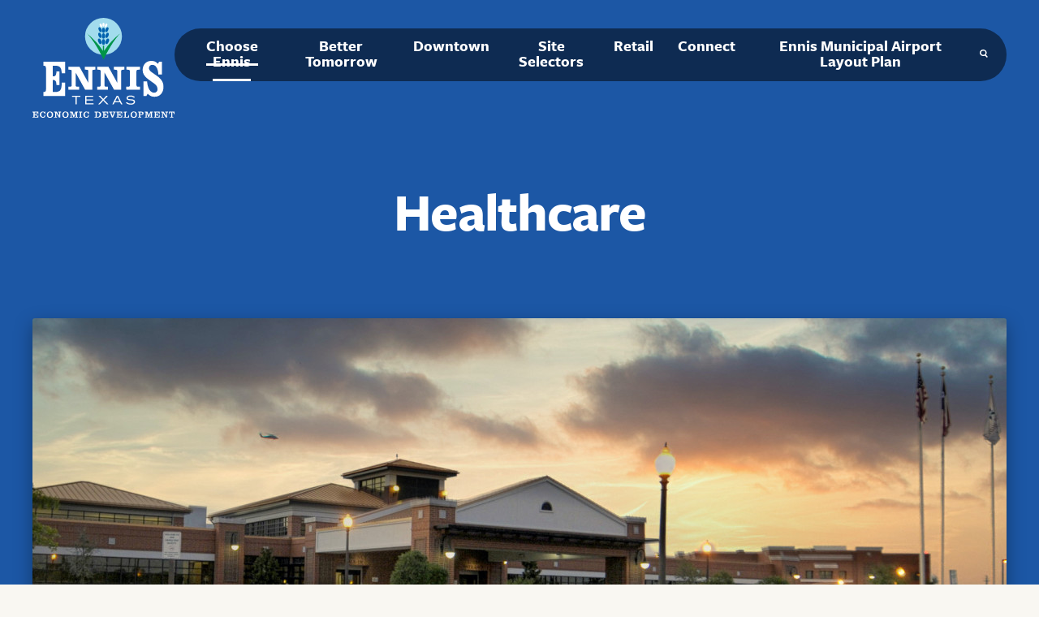

--- FILE ---
content_type: text/html; charset=utf-8
request_url: https://ennistx.com/choose-ennis/healthcare
body_size: 12850
content:
<!DOCTYPE html>
<!--[if lt IE 7]><html class="no-js lt-ie9 lt-ie8 lt-ie7"><![endif]-->
<!--[if IE 7]><html class="no-js lt-ie9 lt-ie8"> <![endif]-->
<!--[if IE 8]><html class="no-js lt-ie9"> <![endif]-->
<!--[if gt IE 8]><!--> <html class="no-js" lang="en"> <!--<![endif]-->

<head>
<meta charset="utf-8">
<meta http-equiv="X-UA-Compatible" content="IE=edge,chrome=1">
<meta name="viewport" content="width=device-width, initial-scale=1">


<title>
  Healthcare /  Ennis, TX |  Economic Development Corp.
</title>
<meta property="og:title" content="Healthcare / Ennis, TX |  Economic Development Corp." />


<meta name="description" content="Unique to the region, Ennis, Texas is strategically located just 30 minutes south of downtown Dallas on Interstate Highway 45, along with easy access to Interstate Highways 35, 30, and 20. Come see what we have to offer for business!">


<meta property="og:image" content="https://ennistx.com/site/themes/main/images/global/og.jpg" />
<meta property="og:image:width" content="900" />
<meta property="og:image:height" content="700" />
<meta property="og:type" content="website" />
<meta property="og:url" content="https://ennistx.com/choose-ennis/healthcare" />



<link rel="icon" type="image/png" href="/site/themes/main/images/favicon.png" />



<link rel="stylesheet" href="/site/themes/main/css/main.css" />
<link rel="stylesheet" href="/site/themes/main/css/aos.css?id=847da8fca8060ca1a70f" />
<!-- <link rel="stylesheet" href="/site/themes/main/css/vendor.css" /> -->


<link rel="stylesheet" href="https://use.typekit.net/tog1nbw.css">


<!-- Global site tag (gtag.js) - Google Analytics -->
<script async src="https://www.googletagmanager.com/gtag/js?id=G-JT9XRHGEB9"></script>
<script>
  window.dataLayer = window.dataLayer || [];
  function gtag(){dataLayer.push(arguments);}
  gtag('js', new Date());

  gtag('config', 'G-JT9XRHGEB9');
</script>

</head>

<body class="section-choose-ennis template-default preload">

    
    <div class="header-wrap template-default ">
      <div class="header-content">
  <div class="header">
  <div class="logo-wrapper">
    <a href="/" class="logo">
      <svg xmlns="http://www.w3.org/2000/svg" viewBox="0 0 89.47 63.09">
  <circle cx="44.73" cy="11.64" r="11.64" fill="#a2dced"/>
  <ellipse cx="44.73" cy="15.23" rx=".98" ry="1.81" fill="#0062af"/>
  <ellipse cx="398.08" cy="278.4" rx="1.81" ry=".98" transform="rotate(-68.13 27.67 406.154)" fill="#0062af"/>
  <ellipse cx="393.38" cy="278.4" rx=".98" ry="1.81" transform="rotate(-21.87 -464.273 1054.94)" fill="#0062af"/>
  <ellipse cx="44.73" cy="11.45" rx=".93" ry="1.72" fill="#0062af"/>
  <ellipse cx="397.96" cy="274.63" rx="1.72" ry=".93" transform="rotate(-68.13 27.554 402.39)" fill="#0062af"/>
  <ellipse cx="393.49" cy="274.63" rx=".93" ry="1.72" transform="rotate(-21.87 -464.163 1051.175)" fill="#0062af"/>
  <ellipse cx="44.73" cy="7.85" rx=".88" ry="1.64" fill="#0062af"/>
  <ellipse cx="397.85" cy="271.06" rx="1.64" ry=".88" transform="rotate(-68.13 27.437 398.819)" fill="#0062af"/>
  <ellipse cx="393.61" cy="271.06" rx=".88" ry="1.64" transform="rotate(-21.87 -464.041 1047.628)" fill="#0062af"/>
  <ellipse cx="44.73" cy="4.3" rx=".68" ry="1.26" fill="#fff"/>
  <ellipse cx="397.36" cy="268.37" rx="1.26" ry=".68" transform="rotate(-68.13 26.954 396.122)" fill="#fff"/>
  <ellipse cx="394.09" cy="268.37" rx=".68" ry="1.26" transform="rotate(-21.87 -463.547 1044.932)" fill="#fff"/>
  <path
    d="M45.1 20.88v-3.25h-.73v3.25a46.19 46.19 0 0 0-10-11c6 6.41 10.41 16.53 10.41 16.53s4.43-10.12 10.4-16.53a46.43 46.43 0 0 0-10.08 11z"
    fill="#009448"/>
  <path class="logo-text"
    d="M6.95 46.82c1.26 0 1.56-.4 1.56-1.5V31.74c0-1.1-.3-1.47-1.56-1.5v-2.53h13.67v7.3h-2.2c-.18-3.57-1.07-4.77-4.13-4.77h-1.47v6.73h.19c1.59 0 2-.86 2.08-3.09h1.92v8.59h-1.95c0-2.32-.46-3.21-2.08-3.21h-.16v7.56h1.47c3.37 0 4.13-1.47 4.13-5.9h2.2v8.43H6.95zM23.36 32.76h-.77v-1.91h7l5.59 10.18v-7c0-1.07-.15-1.27-1.34-1.27h-.83v-1.91h6.65v1.91h-.65c-1.2 0-1.35.2-1.35 1.27v11.38h-4.48l-6-10.85v7.68c0 1.06.15 1.26 1.35 1.26h.83v1.91h-6.75V43.5h.77c1.19 0 1.34-.2 1.34-1.26V34c-.02-1.04-.17-1.24-1.36-1.24zM41.58 32.76h-.76v-1.91h7l5.59 10.18v-7c0-1.07-.15-1.27-1.35-1.27h-.83v-1.91h6.66v1.91h-.68c-1.19 0-1.34.2-1.34 1.27v11.38h-4.48l-6-10.85v7.68c0 1.06.16 1.26 1.35 1.26h.83v1.91h-6.74V43.5h.76c1.2 0 1.35-.2 1.35-1.26V34c-.01-1.04-.16-1.24-1.36-1.24zM59.09 43.53h.92c1.19 0 1.32-.2 1.32-1.26v-8.24c0-1.07-.13-1.27-1.32-1.27h-.89v-1.91h8.61v1.91h-.89c-1.2 0-1.35.2-1.35 1.27v8.24c0 1.06.15 1.26 1.35 1.26h.89v1.88h-8.61zM69.95 40.18h2.26c.28 4.56 2.14 7.1 4.41 7.1a2.08 2.08 0 0 0 2.14-2.27c0-1.56-.8-2.6-2.42-3.76-2-1.44-3.45-2.41-4.22-3.12-1.74-1.59-2.72-2.87-2.72-5.2 0-3.33 2.29-5.74 5.26-5.74A5.25 5.25 0 0 1 79 29.05l.8-1.34h1.77v8.07h-2.26c-.25-4-1.71-6.09-3.79-6.09a2 2 0 0 0-2.14 2.05c0 1.53 1.37 2.39 3.51 3.85 3.58 2.45 5.63 4.26 5.63 8s-2.2 6.26-5.6 6.26a5.4 5.4 0 0 1-4.31-2l-.85 1.49h-1.81zM24.87 49.21h5.24v.65h-2.23v4.81h-.78v-4.81h-2.23zM33.22 49.21h5v.67h-4.21v1.64h4.15v.64h-4.15V54h4.46v.67h-5.23zM42.71 49.21l1.89 2.07 1.91-2.07h1.06l-2.5 2.56 2.85 2.9h-1.09l-2.24-2.39-2.23 2.39H41.3l2.79-2.89-2.45-2.57zM53.07 49.2h.82l2.8 5.47h-.89l-.66-1.34h-3.36l-.67 1.34h-.86zm.58 1.19c0-.09-.09-.18-.12-.27a1.72 1.72 0 0 1-.07-.21c0 .07 0 .14-.07.22l-.13.3-1.16 2.26h2.7zM59.56 53.27a1.59 1.59 0 0 0 .37.34 3.66 3.66 0 0 0 2.05.53c1.2 0 1.85-.44 1.85-1.11s-.86-.83-1.94-.92c-1.37-.11-1.84-.15-2.26-.53a1.18 1.18 0 0 1-.38-.91c0-1.56 2.05-1.6 2.56-1.6a3.89 3.89 0 0 1 2.17.55 2 2 0 0 1 .55.55l-.7.29a2.15 2.15 0 0 0-.32-.29 2.86 2.86 0 0 0-1.69-.46 3.33 3.33 0 0 0-1.31.23.75.75 0 0 0-.49.69.58.58 0 0 0 .16.41c.19.22.47.27 1 .32s1 .09 1.48.14a4.53 4.53 0 0 1 .71.11 1.44 1.44 0 0 1 1.25 1.41 1.57 1.57 0 0 1-.28.92 2.81 2.81 0 0 1-2.4.86 6.34 6.34 0 0 1-1.41-.16 2.63 2.63 0 0 1-1.67-1.07zM.01 62.56h.22c.32 0 .36 0 .36-.34v-2.18c0-.3 0-.34-.36-.34H.01v-.42h3.63v1.47h-.42c0-.86-.22-1-1-1h-.88v1.13h.2c.48 0 .56-.11.59-.67h.42v1.85h-.42c0-.63-.12-.75-.58-.75h-.21v1.3h1c.67 0 .83-.26.89-1.15h.42v1.56H.01zM8.06 61.54a1.46 1.46 0 0 1-1.53 1.54 1.78 1.78 0 0 1-1.32-.51 2 2 0 0 1-.57-1.44 1.93 1.93 0 0 1 .57-1.43 1.77 1.77 0 0 1 1.28-.53 1.69 1.69 0 0 1 1.07.38l.11-.33h.39v1.52h-.42c-.09-.72-.48-1.12-1.05-1.12s-1.08.55-1.08 1.53.41 1.43 1.09 1.43.89-.36 1-1zM11.01 59.18a2 2 0 1 1-2 2 1.89 1.89 0 0 1 2-2zm0 3.46c.72 0 1.16-.55 1.16-1.51s-.44-1.51-1.16-1.51-1.17.54-1.17 1.51.42 1.51 1.17 1.51zM16.72 62.97l-1.83-3v2.25c0 .3 0 .34.36.34h.25v.41h-1.82v-.41h.26c.32 0 .36 0 .36-.34v-2.18c0-.3 0-.34-.36-.34h-.24v-.42h1.58l1.64 2.68v-1.92c0-.3-.05-.34-.37-.34h-.26v-.42h1.72v.42h-.18c-.32 0-.37 0-.37.34v2.93zM20.78 59.18a2 2 0 1 1-2 2 1.88 1.88 0 0 1 2-2zm0 3.46c.72 0 1.16-.55 1.16-1.51s-.44-1.51-1.16-1.51-1.17.54-1.17 1.51.45 1.51 1.17 1.51zM26.75 62.56h.26c.32 0 .37 0 .37-.34v-2.39l-1.19 3.14h-.36l-1.12-3.2v2.45c0 .3 0 .34.36.34h.22v.41h-1.73v-.41h.2c.32 0 .37 0 .37-.34v-2.18c0-.3-.05-.34-.37-.34h-.2v-.42h1.73l.82 2.4.91-2.4h1.64v.42h-.2c-.32 0-.37 0-.37.34v2.18c0 .3.05.34.37.34h.2v.41h-1.89zM29.32 62.56h.24c.32 0 .36 0 .36-.34v-2.18c0-.3 0-.34-.36-.34h-.24v-.42h2v.42h-.23c-.32 0-.37 0-.37.34v2.18c0 .3.05.34.37.34h.23v.41h-2zM35.49 61.54a1.46 1.46 0 0 1-1.53 1.54 1.76 1.76 0 0 1-1.32-.51 2 2 0 0 1-.58-1.44 1.93 1.93 0 0 1 .57-1.43 1.78 1.78 0 0 1 1.28-.53 1.65 1.65 0 0 1 1.07.38l.11-.33h.4v1.52h-.43c-.08-.72-.47-1.12-1.05-1.12s-1.08.55-1.08 1.53.41 1.43 1.1 1.43c.53 0 .88-.36 1-1zM39.12 62.55h.22c.32 0 .36 0 .36-.34v-2.17c0-.31 0-.34-.36-.34h-.22v-.42h2.1c1.29 0 2 .63 2 1.84s-.67 1.85-2 1.85h-2.1zm1.84 0a1.25 1.25 0 0 0 1-.3 1.67 1.67 0 0 0 .33-1.13 1.69 1.69 0 0 0-.33-1.13 1.28 1.28 0 0 0-1-.29h-.48v2.85zM44.01 62.55h.22c.32 0 .36 0 .36-.34v-2.17c0-.31 0-.34-.36-.34h-.22v-.42h3.64v1.47h-.42c0-.87-.23-1-1-1h-.88v1.13h.21c.47 0 .55-.11.59-.67h.41v1.85h-.41c0-.64-.13-.76-.59-.76h-.21v1.3h1c.67 0 .83-.26.89-1.14h.42v1.56h-3.65zM48.95 60.05c-.09-.25-.18-.35-.43-.35h-.15v-.42h1.93v.42h-.29c-.2 0-.29 0-.29.16a1 1 0 0 0 .06.28l.69 1.91.73-2a.77.77 0 0 0 .05-.24c0-.13-.1-.15-.34-.15h-.25v-.42h1.76v.42h-.11c-.3 0-.37.1-.47.36l-1.09 2.91h-.74zM52.89 62.55h.21c.32 0 .37 0 .37-.34v-2.17c0-.31 0-.34-.37-.34h-.21v-.42h3.63v1.47h-.42c0-.87-.22-1-1-1h-.89v1.13h.21c.48 0 .56-.11.59-.67h.42v1.85h-.42c0-.64-.12-.76-.58-.76h-.22v1.3h1c.67 0 .83-.26.89-1.14h.42v1.56h-3.63zM59.43 59.28v.42h-.25c-.32 0-.37 0-.37.34v2.51h.68c.44 0 .7-.05.82-.27a1.78 1.78 0 0 0 .15-.84v-.03h.43v1.6h-3.44v-.42h.22c.32 0 .36 0 .36-.34v-2.17c0-.31 0-.34-.36-.34h-.22v-.42zM63.79 59.17a2 2 0 1 1-2 1.95 1.89 1.89 0 0 1 2-1.95zm0 3.46c.72 0 1.16-.54 1.16-1.51s-.44-1.51-1.16-1.51-1.17.54-1.17 1.51.45 1.51 1.17 1.51zM68.27 62.55h.26v.42h-2v-.42h.22c.32 0 .36 0 .36-.34v-2.17c0-.31 0-.34-.36-.34h-.22v-.42h1.94c1 0 1.51.34 1.51 1a.93.93 0 0 1-.42.83 2.38 2.38 0 0 1-1.16.18h-.51v.91c.02.32.12.35.38.35zm0-1.67c.63 0 .92-.13.92-.59s-.32-.59-1-.59h-.32v1.18zM73.93 62.55h.25c.32 0 .36 0 .36-.34v-2.39l-1.19 3.15h-.34l-1.11-3.21v2.45c0 .31 0 .34.36.34h.22v.42h-1.73v-.42h.2c.32 0 .36 0 .36-.34v-2.17c0-.31 0-.34-.36-.34h-.2v-.42h1.72l.82 2.39.92-2.39h1.64v.42h-.21c-.32 0-.37 0-.37.34v2.17c0 .31.05.34.37.34h.21v.42h-1.9zM76.5 62.55h.21c.32 0 .37 0 .37-.34v-2.17c0-.31-.05-.34-.37-.34h-.21v-.42h3.63v1.47h-.42c0-.87-.22-1-1-1h-.89v1.13h.21c.47 0 .56-.11.59-.67h.42v1.85h-.42c0-.64-.12-.76-.58-.76h-.22v1.3h1c.67 0 .83-.26.89-1.14h.42v1.56H76.5zM84.01 62.97l-1.83-3v2.25c0 .31 0 .34.36.34h.25v.42h-1.78v-.42h.26c.32 0 .36 0 .36-.34v-2.17c0-.31 0-.34-.36-.34h-.26v-.42h1.58l1.64 2.68v-1.92c0-.31-.05-.34-.37-.34h-.26v-.42h1.75v.42h-.18c-.32 0-.37 0-.37.34v2.93zM87.27 59.68c-.6 0-.85.35-.85 1.13h-.41v-1.53h3.48v1.53h-.48c0-.77-.26-1.13-.85-1.13h-.08v2.53c0 .31.05.34.37.34h.31v.42h-2.14v-.42h.39c.32 0 .36 0 .36-.34v-2.53z"
    fill="#fff"/>
</svg>

  </a>

  </div>

  <div id="burger-icon" class="burger-icon">
    <div class="text">Menu</div>
    <div class="lines">
      <span></span>
      <span></span>
      <span></span>
      <span></span>
    </div>
  </div>

  <div class="navigation-wrapper">
    <nav role="navigation" id="main-navigation">
        

<ul class="menu clearfix">

  
    

    <li class="menu-item menu-item--expanded  child-active">

      <a href="#" data-link="choose ennis"><span>Choose Ennis</span></a>
      <ul class="menu">
                  <li class="menu-item ">
            <a href="/choose-ennis/fast-facts">
                              Fast Facts
                          </a>
          </li>
                  <li class="menu-item ">
            <a href="/choose-ennis/quality-of-life">
                              Quality of Life
                          </a>
          </li>
                  <li class="menu-item ">
            <a href="/choose-ennis/education">
                              Education
                          </a>
          </li>
                  <li class="menu-item active">
            <a href="/choose-ennis/healthcare">
                              Healthcare
                          </a>
          </li>
                  <li class="menu-item ">
            <a href="/choose-ennis/housing">
                              Housing
                          </a>
          </li>
                  <li class="menu-item ">
            <a href="/choose-ennis/move-here">
                              Move Here
                          </a>
          </li>
                  <li class="menu-item ">
            <a href="/choose-ennis/farmers-market">
                              Bluebonnet Market
                          </a>
          </li>
        
      </ul>
    </li>
  
  
    

    <li class="menu-item menu-item--expanded  ">

      <a href="#" data-link="better tomorrow"><span>Better Tomorrow</span></a>
      <ul class="menu">
                  <li class="menu-item ">
            <a href="/better-tomorrow/comprehensive-plan">
                              The Comprehensive Plan
                          </a>
          </li>
                  <li class="menu-item ">
            <a href="/better-tomorrow/cip">
                              Community Improvement Plan
                          </a>
          </li>
                  <li class="menu-item ">
            <a href="/better-tomorrow/development-districts">
                              Development Districts
                          </a>
          </li>
                  <li class="menu-item ">
            <a href="/better-tomorrow/keep-ennis-beautiful">
                              Keep Ennis Beautiful
                          </a>
          </li>
                  <li class="menu-item ">
            <a href="/better-tomorrow/strategic-plan">
                              Strategic Plan
                          </a>
          </li>
                  <li class="menu-item ">
            <a href="/better-tomorrow/local-business-support">
                              Local Business Support
                          </a>
          </li>
        
      </ul>
    </li>
  
  
    

    <li class="menu-item menu-item--expanded  ">

      <a href="#" data-link="downtown"><span>Downtown</span></a>
      <ul class="menu">
                  <li class="menu-item ">
            <a href="/downtown/the-vision">
                              The Vision
                          </a>
          </li>
                  <li class="menu-item ">
            <a href="/downtown/development-downtown">
                              Developing Downtown
                          </a>
          </li>
                  <li class="menu-item ">
            <a href="/downtown/historic-preservation">
                              Historic Preservation
                          </a>
          </li>
        
      </ul>
    </li>
  
  
    

    <li class="menu-item menu-item--expanded  ">

      <a href="#" data-link="site selectors"><span>Site Selectors</span></a>
      <ul class="menu">
                  <li class="menu-item ">
            <a href="/site-selectors/demographics">
                              Demographics
                          </a>
          </li>
                  <li class="menu-item ">
            <a href="/site-selectors/buildings-and-sites-1">
                              Buildings & Sites
                          </a>
          </li>
                  <li class="menu-item ">
            <a href="/site-selectors/gis-search">
                              GIS Search
                          </a>
          </li>
                  <li class="menu-item ">
            <a href="/site-selectors/featured-property">
                              Featured Property
                          </a>
          </li>
                  <li class="menu-item ">
            <a href="/site-selectors/industrial-parks">
                              Industrial Parks
                          </a>
          </li>
                  <li class="menu-item ">
            <a href="/site-selectors/location-transportation">
                              Location & Transportation
                          </a>
          </li>
                  <li class="menu-item ">
            <a href="/site-selectors/workforce-and-training">
                              Workforce & Training
                          </a>
          </li>
                  <li class="menu-item ">
            <a href="/site-selectors/community-profile">
                              Community Profile
                          </a>
          </li>
                  <li class="menu-item ">
            <a href="/site-selectors/incentives">
                              Incentives
                          </a>
          </li>
                  <li class="menu-item ">
            <a href="/site-selectors/major-employers">
                              Major Employers
                          </a>
          </li>
                  <li class="menu-item ">
            <a href="/site-selectors/taxes">
                              Taxes
                          </a>
          </li>
        
      </ul>
    </li>
  
  
    

    <li class="menu-item menu-item--expanded  ">

      <a href="#" data-link="retail"><span>Retail</span></a>
      <ul class="menu">
                  <li class="menu-item ">
            <a href="/retail/trade-area-market-profile">
                              Trade Area & Market Profile
                          </a>
          </li>
                  <li class="menu-item ">
            <a href="/retail/gap-analysis">
                              Gap Analysis
                          </a>
          </li>
                  <li class="menu-item ">
            <a href="/retail/retail-dashboard">
                              Retail Dashboard
                          </a>
          </li>
        
      </ul>
    </li>
  
  
    

    <li class="menu-item menu-item--expanded  ">

      <a href="#" data-link="connect"><span>Connect</span></a>
      <ul class="menu">
                  <li class="menu-item ">
            <a href="/connect/about-ennis-edc">
                              About Ennis EDC
                          </a>
          </li>
                  <li class="menu-item ">
            <a href="/connect/staff-and-board">
                              Staff & Board
                          </a>
          </li>
                  <li class="menu-item ">
            <a href="/connect/agenda-and-minutes">
                              Agenda & Minutes
                          </a>
          </li>
                  <li class="menu-item ">
            <a href="/connect/contact">
                              Contact Us
                          </a>
          </li>
                  <li class="menu-item ">
            <a href="/connect/public-hearing-notices">
                              Public Hearing Notices
                          </a>
          </li>
                  <li class="menu-item ">
            <a href="/connect/news">
                              News
                          </a>
          </li>
        
      </ul>
    </li>
  
      <li class="menu-item  ">
      <a href="/ennis-municipal-airport-layout-plan">
        <div>Ennis Municipal Airport Layout Plan</div>
      </a>
    </li>
  
  </ul>


      <label for="toggle-search" class="search-icon"></label>
      <input type="checkbox" id="toggle-search">
      <div class="form-search">
        <form role="search" action="/search">
          <input
              class="w-full text-black px-4 py-3 rounded-bl rounded-br border border-gray-300"
              type="text" name="q" value="" placeholder="Search">
        </form>
      </div>
    </nav>
    
  </div>
  </div>

</div>




    </div>

    <div class="page-cover-wrapper has-cover">
  <div class="page-cover-content">
    <div class="title-container" >
            <h1 class="page-title" data-aos="fade-in" data-aos-delay="300"> Healthcare</h1>
    </div>

          <div class="page-cover" data-aos="fade-in" data-aos-delay="600"></div>
      
                <style scoped>
        
        .template-default .page-cover{
          background-image: url('https://ennistx.com/img/containers/covers/./ermcexterior_edited.jpg/657ff8dd10408ba1f59cd3935563d81c.jpg')
        }
        @media (-webkit-min-device-pixel-ratio: 1.5),(min-resolution: 144dpi),(min-resolution: 1.5dppx) {
          .template-default .page-cover {
            background-image: url('https://ennistx.com/img/containers/covers/./ermcexterior_edited.jpg/5c65fcdd193f92cebe27812d5ac4f662.jpg');
          }
        }
                  
          @media (min-width: 400px) {
            .template-default .page-cover{
              background-image: url('https://ennistx.com/img/containers/covers/./ermcexterior_edited.jpg/4a518319d9b5b608d2d37cba2362cc5a.jpg')
            }
            @media (-webkit-min-device-pixel-ratio: 1.5),(min-resolution: 144dpi),(min-resolution: 1.5dppx) {
              .template-default .page-cover{
                background-image: url('https://ennistx.com/img/containers/covers/./ermcexterior_edited.jpg/660d338c626c9f948e3483c498517a89.jpg')
              }
            }
          }
          
                  
          @media (min-width: 550px) {
            .template-default .page-cover{
              background-image: url('https://ennistx.com/img/containers/covers/./ermcexterior_edited.jpg/4e83f364b73c7ac8a0a8f3be907c8d3e.jpg')
            }
            @media (-webkit-min-device-pixel-ratio: 1.5),(min-resolution: 144dpi),(min-resolution: 1.5dppx) {
              .template-default .page-cover{
                background-image: url('https://ennistx.com/img/containers/covers/./ermcexterior_edited.jpg/ba1e507ffc137cafcb634e1677fffc18.jpg')
              }
            }
          }
          
                  
          @media (min-width: 760px) {
            .template-default .page-cover{
              background-image: url('https://ennistx.com/img/containers/covers/./ermcexterior_edited.jpg/b3ef4f03e76a29fc472282d5f0747404.jpg')
            }
            @media (-webkit-min-device-pixel-ratio: 1.5),(min-resolution: 144dpi),(min-resolution: 1.5dppx) {
              .template-default .page-cover{
                background-image: url('https://ennistx.com/img/containers/covers/./ermcexterior_edited.jpg/7e53045919f184f1333425d19a3adf76.jpg')
              }
            }
          }
          
                  
          @media (min-width: 1000px) {
            .template-default .page-cover{
              background-image: url('https://ennistx.com/img/containers/covers/./ermcexterior_edited.jpg/ec50afc850070627977cc65bb4616bb5.jpg')
            }
            @media (-webkit-min-device-pixel-ratio: 1.5),(min-resolution: 144dpi),(min-resolution: 1.5dppx) {
              .template-default .page-cover{
                background-image: url('https://ennistx.com/img/containers/covers/./ermcexterior_edited.jpg/2a76b6a4be23a6b6cd8c43a47d409fcc.jpg')
              }
            }
          }
          
                  
          @media (min-width: 1200px) {
            .template-default .page-cover{
              background-image: url('https://ennistx.com/img/containers/covers/./ermcexterior_edited.jpg/674948a1acace6ca71b80fee0dbf06bf.jpg')
            }
            @media (-webkit-min-device-pixel-ratio: 1.5),(min-resolution: 144dpi),(min-resolution: 1.5dppx) {
              .template-default .page-cover{
                background-image: url('https://ennistx.com/img/containers/covers/./ermcexterior_edited.jpg/f82e46f722f4b59df1f3997c0f4cbc9d.jpg')
              }
            }
          }
          
                  
          @media (min-width: 1400px) {
            .template-default .page-cover{
              background-image: url('https://ennistx.com/img/containers/covers/./ermcexterior_edited.jpg/2beb26b275a322ba58b345094db12fe6.jpg')
            }
            @media (-webkit-min-device-pixel-ratio: 1.5),(min-resolution: 144dpi),(min-resolution: 1.5dppx) {
              .template-default .page-cover{
                background-image: url('https://ennistx.com/img/containers/covers/./ermcexterior_edited.jpg/2b39ae334b56fa67c50e2f6edc1c076f.jpg')
              }
            }
          }
          
                  
          @media (min-width: 1600px) {
            .template-default .page-cover{
              background-image: url('https://ennistx.com/img/containers/covers/./ermcexterior_edited.jpg/e73e0952ed93b869752cfaf21b4da702.jpg')
            }
            @media (-webkit-min-device-pixel-ratio: 1.5),(min-resolution: 144dpi),(min-resolution: 1.5dppx) {
              .template-default .page-cover{
                background-image: url('https://ennistx.com/img/containers/covers/./ermcexterior_edited.jpg/46e5c39a5a44567f319ac2ff299bbd7e.jpg')
              }
            }
          }
          
        
        
      </style>
    
  

      </div>
</div>










<div 
  class="
    content-wrap page-healthcare 
    sidebar      "
  id="template-default">

      <div class="content-sidebar ">
      <div class="section-nav item card">
  <div class="parent">
    Choose Ennis
  </div>

  <div class="siblings">
    
      <div class="menu-item ">
        <a href="/choose-ennis/fast-facts">
          Fast Facts
        </a>
      </div>

    
      <div class="menu-item ">
        <a href="/choose-ennis/quality-of-life">
          Quality of Life
        </a>
      </div>

    
      <div class="menu-item ">
        <a href="/choose-ennis/education">
          Education
        </a>
      </div>

    
      <div class="menu-item active">
        <a href="/choose-ennis/healthcare">
          Healthcare
        </a>
      </div>

    
      <div class="menu-item ">
        <a href="/choose-ennis/housing">
          Housing
        </a>
      </div>

    
      <div class="menu-item ">
        <a href="/choose-ennis/move-here">
          Move Here
        </a>
      </div>

    
      <div class="menu-item ">
        <a href="/choose-ennis/farmers-market">
          Bluebonnet Market
        </a>
      </div>

    
  </div>
</div>

  


  </div>

  
  <div class="content-body">

    

    
    <div class="longform-components">

  
    
      <div class="lf-item lf-text">
  <p>Quality healthcare in Ennis is locally accessible through family and specialty clinics and practices dealing in a range of fields, including&nbsp; Internal, Sports, Pediatric and Geriatric Medicine, as well as Cardiology, Orthopedics, Urology and Pulmonology. For regional healthcare options, the Dallas Metroplex offers an extensive array of hospital and research facilities that can only be found in a major metropolitan.&nbsp; </p>
</div>


    
  
    
      <blockquote class="lf-item lf-blockquote">
  <p>Only 50 hospitals out of 557 Inpatient Prospective Payment System (IPPS or Acute Care) Hospitals and 188 Critical Access Hospitals (CAH), earned the TMF Hospital Quality Improvement Silver Award- and Ennis Regional Medical Center is one of them.</p>

    <span class="separator"></span>
  <cite>
    Ennis Regional Medical Center
      </cite>
  </blockquote>


    
  
    
      <div class="lf-item lf-text">
  <p>Award-winning Ennis Regional Medical Center is a 60-bed acute care facility/community hospital on a 25-acre campus with 102,000 square feet. Its Emergency Department is Level IV Trauma, and ERMC’s caring team of medical professionals serve the diverse medical needs of the residents of Ennis and Ellis County with a network of services.</p>
</div>


    
  
    
      <div class="lf-item lf-image float">
  <div class="image-content">
          <picture>
        <source media="(min-width: 760px)" srcset="/img/containers/pages/./ennis-regional-medical-center-logo.jpg/5ffcc418ba1395f2e57dd679bedb039e.jpg, /img/containers/pages/./ennis-regional-medical-center-logo.jpg/53a693795059030d481510d62d3ef4f8.jpg 2x">
        <source media="(min-width: 600px)" srcset="/img/containers/pages/./ennis-regional-medical-center-logo.jpg/755e26d5d010c3f730f4901bf436a687.jpg, /img/containers/pages/./ennis-regional-medical-center-logo.jpg/a34ef0e53b1086cb2ae03078a5573da6.jpg 2x">
        <source media="(min-width: 400px)" srcset="/img/containers/pages/./ennis-regional-medical-center-logo.jpg/96bc91aafe0d47ba81eaa75fed5f2bf9.jpg, /img/containers/pages/./ennis-regional-medical-center-logo.jpg/c1bd82155da848b193a42c1e4a71baa5.jpg 2x">
        <img src="/img/containers/pages/./ennis-regional-medical-center-logo.jpg/178265a02946e126cf7eb41376ac80f0.jpg" alt="" >
      </picture>
    

      </div>
</div>


    
  
    
      <div class="lf-item lf-text">
  <h3>Additional ERMC Featured Services:</h3><ul><li>Cardiac Rehabilitation</li><li>Stress Testing</li><li>Chest Pain Center</li><li>Echocardiogram</li><li>EKG</li><li>Emergency Department (Level IV Trauma)</li><li>ICU Services</li><li>Imaging (X-Ray, CT, MRI, Ultrasound, Mammography)</li><li>Laboratory Services</li><li>Medical/ Surgical Inpatient Services</li><li>Medical Detox Stabilization Services</li><li>Orthopedics / Sports Medicine</li><li>Rehabilitation Services</li></ul><p>ERMC is accredited as a Chest Pain Center by the American College of Cardiology and is the 2018 winner of the TMF Hospital Quality Improvement Silver Award. The award program recognizes hospitals in a four-state area (Arkansas, Missouri, Oklahoma and Texas) that have improved outcomes in patient care performance based on specific national quality measures.</p>
</div>


    
  
    
      <div class="lf-item lf-buttons">
      <a
  class="button primary
  "
      href="https://www.ennisregional.com/"
    target="_blank">
  <span>Visit ERMC's Website</span>
</a>

  
</div>


    
  

  </div>

  </div>

  </div>






    <div class="footer-wrap">
      
      <div class="call-to-action block">
  <div class="block-content">
    <h3 class="title">Join The Future of Ennis.</h3>
    <div class="description">
      <ul>
<li>Open for business</li>
<li>Perfect location</li>
<li>Solid workforce</li>
<li>Growing population</li>
<li>Executing vision for the future</li>
<li>Incentive programs available</li>
<li><a href="https://ennistx.com/assets/agendas/community-profil-june-5-2024.pdf">View our Community Profile</a></li>
</ul>

    </div>
        <div class="action">

              <a
  class="button secondary
  "
      href="/better-tomorrow/comprehensive-plan"
    >
  <span>Developing in Ennis</span>
</a>

              <a
  class="button primary
  "
      href="/connect/contact"
    >
  <span>Let's Talk</span>
</a>

      
    </div>
      </div>
</div>

<footer>
  <div class="footer-container">
    <div class="menu-container">
      <div class="contact">
        <a href="/" class="logo">
      <svg xmlns="http://www.w3.org/2000/svg" viewBox="0 0 75.57 85.92">
  <path
    d="M38.63 0a11.63 11.63 0 0 0-1.55 23.16 62.75 62.75 0 0 0-8.85-13.32 46.3 46.3 0 0 1 10 11v-3.25h.73v3.25a46.43 46.43 0 0 1 10-11 62 62 0 0 0-8.85 13.32A11.63 11.63 0 0 0 38.56 0zm1 4.52c.26-.64.75-1.05 1.1-.91s.42.77.16 1.42-.75 1.06-1.1.92-.42-.78-.16-1.43zm-1 5.2c.51 0 .93.77.93 1.72s-.42 1.72-.93 1.72-.93-.77-.93-1.72.42-1.72.93-1.72zm-.88-1.87c0-.91.39-1.64.88-1.64s.88.73.88 1.64-.39 1.64-.88 1.64-.88-.74-.88-1.64zm.88-4.81c.37 0 .68.56.68 1.26s-.31 1.26-.68 1.26-.68-.57-.68-1.26.3-1.26.68-1.26zm-2.1.57c.35-.14.84.27 1.1.91s.18 1.29-.16 1.43-.84-.27-1.1-.92-.19-1.28.16-1.42zm.43 12.88c-.51.2-1.22-.39-1.59-1.32s-.27-1.84.23-2.05 1.21.39 1.59 1.32.27 1.85-.23 2.05zm.08-3.85c-.48.19-1.15-.37-1.51-1.25s-.25-1.75.23-2 1.15.37 1.5 1.26.26 1.76-.22 1.99zm.08-3.65c-.45.18-1.09-.35-1.43-1.19s-.24-1.67.21-1.85 1.09.35 1.43 1.19.24 1.67-.21 1.85zm1.51 8.05c-.54 0-1-.81-1-1.81s.44-1.82 1-1.82 1 .81 1 1.82-.46 1.81-1 1.81zm1.3-9.9c.34-.84 1-1.37 1.43-1.19s.55 1 .21 1.85-1 1.37-1.43 1.19-.55-1.01-.21-1.85zM40 10.7c.35-.89 1-1.45 1.5-1.26s.58 1.07.22 2-1 1.44-1.5 1.25-.58-1.11-.22-1.99zm1.89 4.47c-.38.93-1.09 1.52-1.59 1.32s-.6-1.12-.23-2.05 1.08-1.52 1.58-1.32.61 1.12.23 2.05z"
    fill="currentColor"/>
  <path
    d="M49.03 9.84c-6 6.41-10.4 16.53-10.4 16.53s-4.44-10.12-10.4-16.53a46.3 46.3 0 0 1 10 11v-3.25h.73v3.25a46.43 46.43 0 0 1 10-11m-.13-.16a47.84 47.84 0 0 0-9.71 10.52v-2.79h-1.13v2.77a47.32 47.32 0 0 0-9.71-10.52l-.27.3c5.87 6.31 10.32 16.37 10.37 16.47l.18.42.18-.42c.05-.1 4.49-10.16 10.37-16.47l-.28-.3zM0 46.82c1.25 0 1.56-.4 1.56-1.5V31.74c0-1.1-.31-1.47-1.56-1.5v-2.53h13.67v7.3h-2.21c-.18-3.57-1.07-4.77-4.12-4.77H5.88v6.73h.15c1.59 0 2-.86 2.08-3.09h2v8.59h-2c0-2.32-.46-3.21-2.08-3.21h-.15v7.56h1.47c3.36 0 4.12-1.47 4.12-5.9h2.21v8.43H0zM16.4 32.76h-.76v-1.91h7l5.59 10.18v-7c0-1.07-.16-1.27-1.35-1.27h-.83v-1.91h6.66v1.91h-.68c-1.19 0-1.35.2-1.35 1.27v11.38h-4.5l-6-10.85v7.68c0 1.06.16 1.26 1.35 1.26h.83v1.91h-6.74V43.5h.76c1.19 0 1.35-.2 1.35-1.26V34c.02-1.04-.14-1.24-1.33-1.24zM34.62 32.76h-.74v-1.91h7l5.59 10.18v-7c0-1.07-.15-1.27-1.35-1.27h-.82v-1.91h6.58v1.91h-.67c-1.2 0-1.35.2-1.35 1.27v11.38h-4.48l-6-10.85v7.68c0 1.06.15 1.26 1.35 1.26h.82v1.91h-6.67V43.5h.76c1.2 0 1.35-.2 1.35-1.26V34c-.02-1.04-.17-1.24-1.37-1.24zM52.13 43.53h.89c1.2 0 1.33-.2 1.33-1.26v-8.24c0-1.07-.13-1.27-1.33-1.27h-.89v-1.91h8.61v1.91h-.86c-1.2 0-1.35.2-1.35 1.27v8.24c0 1.06.15 1.26 1.35 1.26h.89v1.88h-8.61zM62.99 40.18h2.27c.27 4.56 2.14 7.1 4.4 7.1a2.08 2.08 0 0 0 2.14-2.27c0-1.56-.79-2.6-2.41-3.76-2-1.44-3.46-2.41-4.23-3.12-1.74-1.59-2.72-2.87-2.72-5.2 0-3.33 2.3-5.74 5.26-5.74a5.25 5.25 0 0 1 4.34 1.86l.8-1.34h1.77v8.07h-2.26c-.24-4-1.71-6.09-3.79-6.09a2 2 0 0 0-2.14 2.05c0 1.53 1.37 2.39 3.52 3.85 3.57 2.45 5.62 4.26 5.62 8s-2.2 6.26-5.59 6.26a5.42 5.42 0 0 1-4.32-2l-.85 1.49h-1.81zM18 49.21h5.24v.65H21v4.81h-.77v-4.81H18zM26.34 49.21h5.05v.67h-4.27v1.64h4.15v.64h-4.15V54h4.46v.67h-5.24zM35.88 49.21l1.88 2.07 1.91-2.07h1.06l-2.49 2.56 2.85 2.9H40l-2.24-2.39-2.23 2.39h-1.06l2.79-2.89-2.45-2.57zM46.2 49.2h.82l2.8 5.47h-.89l-.67-1.34h-3.38l-.66 1.34h-.87zm.58 1.19l-.13-.27-.06-.21c0 .07 0 .14-.08.22s-.08.2-.13.3l-1.15 2.26h2.7zM52.68 53.27a1.69 1.69 0 0 0 .38.34 3.63 3.63 0 0 0 2 .53c1.2 0 1.86-.44 1.86-1.11s-.86-.83-1.94-.92c-1.37-.11-1.84-.15-2.26-.53a1.2 1.2 0 0 1-.39-.91c0-1.56 2.06-1.6 2.56-1.6a3.92 3.92 0 0 1 2.18.55 2 2 0 0 1 .55.55l-.71.29a1.47 1.47 0 0 0-.32-.29 2.83 2.83 0 0 0-1.68-.46 3.42 3.42 0 0 0-1.32.23.74.74 0 0 0-.48.69.58.58 0 0 0 .16.41c.18.22.47.27 1 .32s1 .09 1.48.14a4.24 4.24 0 0 1 .7.11 1.43 1.43 0 0 1 1.25 1.41 1.55 1.55 0 0 1-.27.92 2.81 2.81 0 0 1-2.4.86 6.34 6.34 0 0 1-1.41-.16 2.6 2.6 0 0 1-1.67-1.07zM.88 68.25h.27c.41 0 .47 0 .47-.44v-2.76c0-.4-.06-.44-.47-.44H.88v-.53H5.5v1.87h-.53c0-1.1-.29-1.34-1.24-1.34H2.6v1.44h.28c.6 0 .71-.14.75-.85h.53v2.35h-.53c0-.8-.16-1-.74-1h-.28v1.66h1.27c.85 0 1.05-.33 1.13-1.46h.53v2H.88zM10.47 68.78l-2.33-3.83v2.86c0 .39.05.44.46.44h.28v.53H6.56v-.53h.33c.41 0 .46 0 .46-.44v-2.76c0-.4-.05-.44-.46-.44h-.3v-.53h2l2.08 3.41v-2.44c0-.4 0-.44-.46-.44h-.33v-.53h2.22v.53h-.22c-.41 0-.47 0-.47.44v3.73zM16.75 68.78l-2.33-3.83v2.86c0 .39 0 .44.46.44h.32v.53h-2.32v-.53h.33c.41 0 .46 0 .46-.44v-2.76c0-.4-.05-.44-.46-.44h-.33v-.53h2l2.08 3.41v-2.44c0-.4-.06-.44-.46-.44h-.33v-.53h2.22v.53h-.23c-.4 0-.47 0-.47.44v3.73zM19.25 68.25h.3c.41 0 .46 0 .46-.44v-2.76c0-.4-.05-.44-.46-.44h-.3v-.53h2.54v.53h-.3c-.41 0-.47 0-.47.44v2.76c0 .39.06.44.47.44h.3v.53h-2.54zM22.79 66.84h.55a1.51 1.51 0 0 0 1.58 1.44c.63 0 1-.22 1-.61s-.25-.57-.8-.7l-.76-.17c-1.05-.25-1.54-.64-1.54-1.4a1.49 1.49 0 0 1 1.69-1.46 2.1 2.1 0 0 1 1.37.47l.25-.34h.42v1.78h-.54a1.46 1.46 0 0 0-1.47-1.35c-.57 0-.89.23-.89.61s.23.5.7.61l.94.21q1.5.35 1.5 1.47a1.57 1.57 0 0 1-1.76 1.51 2.63 2.63 0 0 1-1.56-.58l-.15.44h-.49zM30.39 68.25h.27c.41 0 .46 0 .46-.44v-2.76c0-.4-.05-.44-.46-.44h-.27v-.53h4.62v1.87h-.53c0-1.1-.29-1.34-1.24-1.34h-1.13v1.44h.27c.6 0 .7-.14.75-.85h.53v2.35h-.53c-.05-.8-.16-1-.75-1h-.27v1.66h1.23c.86 0 1.06-.33 1.14-1.46h.53v2h-4.62zM40.65 66.96a1.86 1.86 0 0 1-1.94 2 2.29 2.29 0 0 1-1.69-.65 2.58 2.58 0 0 1-.73-1.84 2.44 2.44 0 0 1 .73-1.82 2.22 2.22 0 0 1 1.62-.67 2.14 2.14 0 0 1 1.37.48l.14-.42h.5v1.93h-.54c-.11-.91-.61-1.42-1.33-1.42s-1.38.7-1.38 1.95.52 1.81 1.39 1.81c.69 0 1.13-.45 1.26-1.31zM44.36 63.95a2.48 2.48 0 1 1-2.59 2.48 2.4 2.4 0 0 1 2.59-2.48zm0 4.4c.92 0 1.48-.69 1.48-1.92s-.56-1.92-1.48-1.92-1.48.68-1.48 1.9.56 1.94 1.48 1.94zM51.67 68.78l-2.33-3.83v2.86c0 .39.05.44.46.44h.32v.53H47.8v-.53h.33c.41 0 .46 0 .46-.44v-2.76c0-.4 0-.44-.46-.44h-.25v-.53h2l2.08 3.41v-2.44c0-.4-.05-.44-.46-.44h-.33v-.53h2.22v.53h-.22c-.41 0-.47 0-.47.44v3.73zM56.88 63.95a2.48 2.48 0 1 1-2.59 2.48 2.4 2.4 0 0 1 2.59-2.48zm0 4.4c.92 0 1.48-.69 1.48-1.92s-.56-1.92-1.48-1.92-1.48.68-1.48 1.92.48 1.92 1.48 1.92zM64.44 68.25h.31c.41 0 .47 0 .47-.44v-3l-1.52 4h-.46l-1.42-4.08v3.11c0 .39.06.44.46.44h.28v.53h-2.2v-.53h.25c.41 0 .47 0 .47-.44v-2.76c0-.4-.06-.44-.47-.44h-.25v-.53h2.19l1.05 3.05 1.16-3.05h2.12v.53h-.26c-.41 0-.47 0-.47.44v2.76c0 .39.06.44.47.44h.26v.53h-2.41zM67.72 68.25h.3c.41 0 .46 0 .46-.44v-2.76c0-.4-.05-.44-.46-.44h-.3v-.53h2.54v.53h-.31c-.4 0-.46 0-.46.44v2.76c0 .39.06.44.46.44h.31v.53h-2.54zM75.57 66.96a1.86 1.86 0 0 1-1.95 2 2.27 2.27 0 0 1-1.68-.65 2.54 2.54 0 0 1-.73-1.84 2.47 2.47 0 0 1 .72-1.82 2.24 2.24 0 0 1 1.63-.67 2.12 2.12 0 0 1 1.32.43l.14-.42h.51v1.93h-.54c-.11-.91-.61-1.42-1.34-1.42s-1.38.7-1.38 1.95.53 1.81 1.4 1.81c.68 0 1.12-.45 1.26-1.31zM6.26 76.75h.27c.41 0 .47 0 .47-.44v-2.76c0-.4-.06-.44-.47-.44h-.27v-.53h2.67c1.64 0 2.49.8 2.49 2.35s-.85 2.35-2.49 2.35H6.26zm2.34 0a1.62 1.62 0 0 0 1.28-.34 2.63 2.63 0 0 0 0-2.88 1.58 1.58 0 0 0-1.29-.38h-.62v3.64zM12.46 76.75h.27c.41 0 .47 0 .47-.44v-2.76c0-.4-.06-.44-.47-.44h-.27v-.53h4.62v1.83h-.53c0-1.1-.28-1.34-1.24-1.34h-1.13v1.44h.27c.6 0 .71-.14.75-.85h.53v2.35h-.53c0-.8-.15-1-.74-1h-.28v1.66h1.24c.85 0 1.06-.33 1.13-1.46h.53v2h-4.62zM18.77 73.56c-.11-.32-.23-.45-.54-.45h-.2v-.53h2.45v.53h-.36c-.25 0-.37.06-.37.21a1.27 1.27 0 0 0 .08.35l.87 2.44.93-2.49a.83.83 0 0 0 .07-.31c0-.17-.12-.2-.44-.2h-.31v-.53h2.24v.53h-.14c-.38 0-.48.13-.6.46l-1.39 3.71h-1zM23.79 76.75h.27c.41 0 .46 0 .46-.44v-2.76c0-.4-.05-.44-.46-.44h-.27v-.53h4.62v1.83h-.53c0-1.1-.29-1.34-1.24-1.34h-1.13v1.44h.27c.6 0 .7-.14.75-.85h.53v2.35h-.53c0-.8-.16-1-.75-1h-.27v1.66h1.23c.86 0 1.06-.33 1.14-1.46h.53v2h-4.62zM32.12 72.58v.53h-.33c-.41 0-.47 0-.47.44v3.2h.88c.55 0 .88-.07 1-.35a2.27 2.27 0 0 0 .2-1.07v-.08h.54v2h-4.37v-.53h.31c.41 0 .46 0 .46-.44v-2.76c0-.4-.05-.44-.46-.44h-.27v-.53zM37.66 72.41a2.48 2.48 0 1 1-2.59 2.48 2.4 2.4 0 0 1 2.59-2.48zm0 4.4c.92 0 1.48-.69 1.48-1.92s-.56-1.92-1.48-1.92-1.48.68-1.48 1.92.57 1.96 1.48 1.96zM43.38 76.75h.32v.53h-2.52v-.53h.28c.4 0 .46 0 .46-.44v-2.76c0-.4-.06-.44-.46-.44h-.28v-.53h2.48c1.27 0 1.91.44 1.91 1.29a1.16 1.16 0 0 1-.53 1.05 2.88 2.88 0 0 1-1.48.24h-.68v1.15c0 .39.09.44.5.44zm0-2.13c.79 0 1.16-.16 1.16-.75s-.4-.76-1.22-.76h-.44v1.51zM50.58 76.75h.3c.41 0 .47 0 .47-.44v-3l-1.52 4h-.46l-1.42-4.08v3.11c0 .39.05.44.46.44h.28v.53h-2.2v-.53h.25c.41 0 .47 0 .47-.44v-2.76c0-.4-.06-.44-.47-.44h-.25v-.53h2.19l1.05 3.05 1.16-3.05h2.09v.53h-.26c-.41 0-.47 0-.47.44v2.76c0 .39.06.44.47.44h.26v.53h-2.4zM53.88 76.75h.27c.41 0 .46 0 .46-.44v-2.76c0-.4-.05-.44-.46-.44h-.27v-.53h4.62v1.83h-.53c0-1.1-.29-1.34-1.24-1.34H55.6v1.44h.28c.6 0 .7-.14.74-.85h.54v2.35h-.54c0-.8-.15-1-.74-1h-.27v1.66h1.23c.86 0 1.06-.33 1.14-1.46h.53v2h-4.63zM63.44 77.28l-2.33-3.87v2.86c0 .39.06.44.46.44h.31v.53h-2.3v-.53h.3c.4 0 .46 0 .46-.44v-2.76c0-.4-.06-.44-.46-.44h-.3v-.53h2l2.08 3.41v-2.44c0-.4-.06-.44-.47-.44h-.31v-.53h2.22v.53h-.22c-.4 0-.47 0-.47.44v3.73zM67.56 73.1c-.76 0-1.08.43-1.09 1.43h-.54v-1.95h4.43v1.95h-.54c0-1-.32-1.43-1.08-1.43h-.1v3.21c0 .39.06.44.47.44h.4v.53h-2.73v-.53h.41c.4 0 .46 0 .46-.44V73.1zM12.42 83.96a1.87 1.87 0 0 1-2 2 2.25 2.25 0 0 1-1.68-.65A2.55 2.55 0 0 1 8 83.47a2.5 2.5 0 0 1 .73-1.82 2.23 2.23 0 0 1 1.63-.67 2.13 2.13 0 0 1 1.36.48l.14-.42h.51v1.93h-.49c-.12-.91-.61-1.42-1.34-1.42s-1.38.7-1.38 1.95.52 1.82 1.39 1.82c.69 0 1.13-.46 1.26-1.32zM16.12 80.95a2.48 2.48 0 1 1-2.59 2.48 2.39 2.39 0 0 1 2.59-2.48zm0 4.4c.92 0 1.48-.69 1.48-1.92s-.56-1.92-1.48-1.92-1.48.68-1.48 1.92.57 1.92 1.48 1.92zM21.88 85.25h.33v.53h-2.53v-.53h.2c.4 0 .46 0 .46-.44v-2.76c0-.4-.06-.44-.46-.44h-.28v-.53h2.81c1.17 0 1.74.36 1.74 1.13s-.46 1.08-1.35 1.19c.73.11.9.38.94 1v.42c0 .28.05.4.21.4s.21-.23.22-.79h.45v.24c0 .85-.29 1.24-1 1.24a.82.82 0 0 1-.9-.87v-.55c0-.75-.28-.94-1.1-.94h-.33v1.25c.08.4.14.45.59.45zm.35-2.22c.66 0 1-.21 1-.71s-.32-.71-1-.71h-.8v1.42zM27.77 85.25h.33v.53h-2.52v-.53h.3c.41 0 .47 0 .47-.44v-2.76c0-.4-.06-.44-.47-.44h-.27v-.53h2.47c1.28 0 1.92.44 1.92 1.29a1.16 1.16 0 0 1-.53 1.05 2.93 2.93 0 0 1-1.49.24h-.65v1.15c-.03.39.04.44.44.44zm0-2.13c.8 0 1.17-.16 1.17-.75s-.4-.76-1.22-.76h-.42v1.51zM33.58 80.95a2.48 2.48 0 1 1-2.59 2.48 2.4 2.4 0 0 1 2.59-2.48zm0 4.4c.92 0 1.48-.69 1.48-1.92s-.56-1.92-1.48-1.92-1.48.68-1.48 1.92.57 1.92 1.48 1.92zM39.29 85.25h.33v.53H37.1v-.53h.27c.41 0 .47 0 .47-.44v-2.76c0-.4-.06-.44-.47-.44h-.27v-.53h2.78c1.16 0 1.74.36 1.74 1.13s-.46 1.08-1.35 1.19c.72.11.9.38.94 1v.42c0 .28.05.4.21.4s.21-.23.22-.79h.44a2 2 0 0 1 0 .24c0 .85-.29 1.24-1 1.24a.83.83 0 0 1-.91-.87v-.55c0-.75-.28-.94-1.09-.94h-.34v1.25c.08.4.14.45.55.45zm.36-2.22c.66 0 1-.21 1-.71s-.32-.71-1-.71h-.81v1.42zM42.78 85.25h.15c.37 0 .5-.12.62-.46l1.31-3.71h1l1.4 3.71c.13.36.17.46.56.46h.15v.53h-2.44v-.53h.35c.27 0 .4 0 .4-.19a.65.65 0 0 0-.07-.23l-.2-.55h-1.53l-.2.6a.76.76 0 0 0-.06.21c0 .15.13.16.38.16h.36v.53h-2.18zm2.45-3.15l-.55 1.63h1.2zM49.97 81.6c-.77 0-1.08.43-1.09 1.43h-.54v-1.95h4.43v1.95h-.54c0-1-.32-1.43-1.08-1.43h-.1v3.21c0 .39.06.44.47.44h.4v.53h-2.73v-.53h.41c.4 0 .46 0 .46-.44V81.6zM53.63 85.25h.3c.41 0 .46 0 .46-.44v-2.76c0-.4-.05-.44-.46-.44h-.3v-.53h2.53v.53h-.28c-.4 0-.46 0-.46.44v2.76c0 .39.06.44.46.44h.3v.53h-2.53zM59.71 80.95a2.48 2.48 0 1 1-2.6 2.48 2.39 2.39 0 0 1 2.6-2.48zm0 4.4c.91 0 1.47-.69 1.47-1.92s-.56-1.92-1.47-1.92-1.49.68-1.49 1.92.57 1.92 1.49 1.92zM67.01 85.78l-2.33-3.83v2.86c0 .39.06.44.46.44h.33v.53h-2.32v-.53h.33c.4 0 .46 0 .46-.44v-2.76c0-.4-.06-.44-.46-.44h-.3v-.53h2l2.08 3.41v-2.44c0-.4-.06-.44-.47-.44h-.33v-.53h2.22v.53h-.22c-.41 0-.47 0-.47.44v3.73z"
    fill="currentColor"/>
</svg>

  </a>

        <div class="info">
          <p>
            108 W. Knox St. <br>
            Ennis, TX 75119
          </p>
          <div class="social-links">
    <a href="https://www.facebook.com/EnnisEcDev/" target="_blank" rel="noopener noreferrer">
      <svg role="img" class="h-3 w-3 fill-current">
    <use xlink:href="/site/themes/main/images/svg/sprite.svg#sprite-facebook" />
  </svg>

  </a>
  
  
  
  
  
  </div>

        </div>
      </div>
      

<ul class="menu clearfix">

  
    

    <li class="menu-item menu-item--expanded  child-active">

      <a href="#" data-link="choose ennis"><span>Choose Ennis</span></a>
      <ul class="menu">
                  <li class="menu-item ">
            <a href="/choose-ennis/fast-facts">
                              Fast Facts
                          </a>
          </li>
                  <li class="menu-item ">
            <a href="/choose-ennis/quality-of-life">
                              Quality of Life
                          </a>
          </li>
                  <li class="menu-item ">
            <a href="/choose-ennis/education">
                              Education
                          </a>
          </li>
                  <li class="menu-item active">
            <a href="/choose-ennis/healthcare">
                              Healthcare
                          </a>
          </li>
                  <li class="menu-item ">
            <a href="/choose-ennis/housing">
                              Housing
                          </a>
          </li>
                  <li class="menu-item ">
            <a href="/choose-ennis/move-here">
                              Move Here
                          </a>
          </li>
                  <li class="menu-item ">
            <a href="/choose-ennis/farmers-market">
                              Bluebonnet Market
                          </a>
          </li>
        
      </ul>
    </li>
  
  
    

    <li class="menu-item menu-item--expanded  ">

      <a href="#" data-link="better tomorrow"><span>Better Tomorrow</span></a>
      <ul class="menu">
                  <li class="menu-item ">
            <a href="/better-tomorrow/comprehensive-plan">
                              The Comprehensive Plan
                          </a>
          </li>
                  <li class="menu-item ">
            <a href="/better-tomorrow/cip">
                              Community Improvement Plan
                          </a>
          </li>
                  <li class="menu-item ">
            <a href="/better-tomorrow/development-districts">
                              Development Districts
                          </a>
          </li>
                  <li class="menu-item ">
            <a href="/better-tomorrow/keep-ennis-beautiful">
                              Keep Ennis Beautiful
                          </a>
          </li>
                  <li class="menu-item ">
            <a href="/better-tomorrow/strategic-plan">
                              Strategic Plan
                          </a>
          </li>
                  <li class="menu-item ">
            <a href="/better-tomorrow/local-business-support">
                              Local Business Support
                          </a>
          </li>
        
      </ul>
    </li>
  
  
    

    <li class="menu-item menu-item--expanded  ">

      <a href="#" data-link="downtown"><span>Downtown</span></a>
      <ul class="menu">
                  <li class="menu-item ">
            <a href="/downtown/the-vision">
                              The Vision
                          </a>
          </li>
                  <li class="menu-item ">
            <a href="/downtown/development-downtown">
                              Developing Downtown
                          </a>
          </li>
                  <li class="menu-item ">
            <a href="/downtown/historic-preservation">
                              Historic Preservation
                          </a>
          </li>
        
      </ul>
    </li>
  
  
    

    <li class="menu-item menu-item--expanded  ">

      <a href="#" data-link="site selectors"><span>Site Selectors</span></a>
      <ul class="menu">
                  <li class="menu-item ">
            <a href="/site-selectors/demographics">
                              Demographics
                          </a>
          </li>
                  <li class="menu-item ">
            <a href="/site-selectors/buildings-and-sites-1">
                              Buildings & Sites
                          </a>
          </li>
                  <li class="menu-item ">
            <a href="/site-selectors/gis-search">
                              GIS Search
                          </a>
          </li>
                  <li class="menu-item ">
            <a href="/site-selectors/featured-property">
                              Featured Property
                          </a>
          </li>
                  <li class="menu-item ">
            <a href="/site-selectors/industrial-parks">
                              Industrial Parks
                          </a>
          </li>
                  <li class="menu-item ">
            <a href="/site-selectors/location-transportation">
                              Location & Transportation
                          </a>
          </li>
                  <li class="menu-item ">
            <a href="/site-selectors/workforce-and-training">
                              Workforce & Training
                          </a>
          </li>
                  <li class="menu-item ">
            <a href="/site-selectors/community-profile">
                              Community Profile
                          </a>
          </li>
                  <li class="menu-item ">
            <a href="/site-selectors/incentives">
                              Incentives
                          </a>
          </li>
                  <li class="menu-item ">
            <a href="/site-selectors/major-employers">
                              Major Employers
                          </a>
          </li>
                  <li class="menu-item ">
            <a href="/site-selectors/taxes">
                              Taxes
                          </a>
          </li>
        
      </ul>
    </li>
  
  
    

    <li class="menu-item menu-item--expanded  ">

      <a href="#" data-link="retail"><span>Retail</span></a>
      <ul class="menu">
                  <li class="menu-item ">
            <a href="/retail/trade-area-market-profile">
                              Trade Area & Market Profile
                          </a>
          </li>
                  <li class="menu-item ">
            <a href="/retail/gap-analysis">
                              Gap Analysis
                          </a>
          </li>
                  <li class="menu-item ">
            <a href="/retail/retail-dashboard">
                              Retail Dashboard
                          </a>
          </li>
        
      </ul>
    </li>
  
  
    

    <li class="menu-item menu-item--expanded  ">

      <a href="#" data-link="connect"><span>Connect</span></a>
      <ul class="menu">
                  <li class="menu-item ">
            <a href="/connect/about-ennis-edc">
                              About Ennis EDC
                          </a>
          </li>
                  <li class="menu-item ">
            <a href="/connect/staff-and-board">
                              Staff & Board
                          </a>
          </li>
                  <li class="menu-item ">
            <a href="/connect/agenda-and-minutes">
                              Agenda & Minutes
                          </a>
          </li>
                  <li class="menu-item ">
            <a href="/connect/contact">
                              Contact Us
                          </a>
          </li>
                  <li class="menu-item ">
            <a href="/connect/public-hearing-notices">
                              Public Hearing Notices
                          </a>
          </li>
                  <li class="menu-item ">
            <a href="/connect/news">
                              News
                          </a>
          </li>
        
      </ul>
    </li>
  
      <li class="menu-item  ">
      <a href="/ennis-municipal-airport-layout-plan">
        <div>Ennis Municipal Airport Layout Plan</div>
      </a>
    </li>
  
  </ul>

    </div>

          
                <style scoped>
        
        footer{
          background-image: url('https://ennistx.com/img/containers/main/./footer_bg.jpg/2f6714241683413bffb47056b738039e.jpg')
        }
        @media (-webkit-min-device-pixel-ratio: 1.5),(min-resolution: 144dpi),(min-resolution: 1.5dppx) {
          footer {
            background-image: url('https://ennistx.com/img/containers/main/./footer_bg.jpg/4d70e84e62df66587ec0023f58b3cf62.jpg');
          }
        }
                  
          @media (min-width: 400px) {
            footer{
              background-image: url('https://ennistx.com/img/containers/main/./footer_bg.jpg/41c301ad2e3e3b93d3c4f8c7e8101069.jpg')
            }
            @media (-webkit-min-device-pixel-ratio: 1.5),(min-resolution: 144dpi),(min-resolution: 1.5dppx) {
              footer{
                background-image: url('https://ennistx.com/img/containers/main/./footer_bg.jpg/e15df9c95a30231ac6bee9299de73b35.jpg')
              }
            }
          }
          
                  
          @media (min-width: 768px) {
            footer{
              background-image: url('https://ennistx.com/img/containers/main/./footer_bg.jpg/5c31a3d4911bc01aa30efc90714e62e9.jpg')
            }
            @media (-webkit-min-device-pixel-ratio: 1.5),(min-resolution: 144dpi),(min-resolution: 1.5dppx) {
              footer{
                background-image: url('https://ennistx.com/img/containers/main/./footer_bg.jpg/72200b3c28d14a3590902f6a20501c3e.jpg')
              }
            }
          }
          
                  
          @media (min-width: 1000px) {
            footer{
              background-image: url('https://ennistx.com/img/containers/main/./footer_bg.jpg/758cdb199776498aec79bda2356f240c.jpg')
            }
            @media (-webkit-min-device-pixel-ratio: 1.5),(min-resolution: 144dpi),(min-resolution: 1.5dppx) {
              footer{
                background-image: url('https://ennistx.com/img/containers/main/./footer_bg.jpg/b6dd953219eb61494de08a5ac71f0b6b.jpg')
              }
            }
          }
          
                  
          @media (min-width: 1300px) {
            footer{
              background-image: url('https://ennistx.com/img/containers/main/./footer_bg.jpg/176369601d45a8997e0014eb715ef48e.jpg')
            }
            @media (-webkit-min-device-pixel-ratio: 1.5),(min-resolution: 144dpi),(min-resolution: 1.5dppx) {
              footer{
                background-image: url('https://ennistx.com/img/containers/main/./footer_bg.jpg/7ffbff5fd381f94509bdea00d073c535.jpg')
              }
            }
          }
          
        
        
      </style>
    
  

    
    <div class="copyright">
      <p>&copy;2025 Ennis, TX |  Economic Development Corp.. All rights reserved.
        <span class="float-right">Site by <a href="http://www.edsuite.com/" target="_blank" rel="noopener noreferrer">EDsuite</a>.</span>
      </p>
    </div>
  </div>
</footer>

    </div>


<script src="/site/themes/main/js/dist/main.js"></script>




<script src="/site/themes/main/js/dist/aos.js?id=d3718e34eeb0355be8e3"></script>

<script>
  AOS.init({
    once: true,
    duration: 900
  });
</script>

<!-- SVG for Everybody - polyfill svg -->
<script src="/site/themes/main/node_modules/svg4everybody/dist/svg4everybody.min.js"></script>
<script>svg4everybody();</script>




<svg width="0" height="0" class="hidden">
  <symbol viewBox="0 0 178 126" xmlns="http://www.w3.org/2000/svg" id="youtube">
    <title>youtube</title>
    <path d="M174.28 19.715c-2.047-7.76-8.078-13.872-15.737-15.946C144.663 0 89 0 89 0S33.338 0 19.457 3.769c-7.659 2.074-13.69 8.186-15.738 15.946C0 33.78 0 63.127 0 63.127s0 29.347 3.72 43.413c2.047 7.76 8.078 13.617 15.737 15.691C33.338 126 89 126 89 126s55.662 0 69.543-3.769c7.659-2.074 13.69-7.931 15.738-15.691C178 92.474 178 63.127 178 63.127s0-29.347-3.72-43.412zM70.796 89.772v-53.29l46.523 26.646-46.523 26.644z"></path>
  </symbol>
  <symbol viewBox="0 0 76 76" xmlns="http://www.w3.org/2000/svg" id="linkedin">
    <title>linkedin</title>
    <path d="M16.791 75.357H1.24V25.285h15.55v50.072zM9.007 18.454C4.035 18.454 0 14.336 0 9.364 0 4.392 4.035.357 9.007.357c4.972 0 9.006 4.035 9.006 9.007 0 4.972-4.034 9.09-9.006 9.09zM75 75.357H59.481V50.982c0-5.809-.117-13.259-8.086-13.259-8.086 0-9.325 6.312-9.325 12.84v24.794H26.535V25.285H41.45v6.83h.218c2.075-3.934 7.148-8.086 14.715-8.086 15.737 0 18.633 10.363 18.633 23.823v27.505H75z"></path>
  </symbol>
  <symbol viewBox="0 0 50 50" xmlns="http://www.w3.org/2000/svg" id="facebook">
    <title>facebook</title>
    <path d="M33.999 9v.003H34v7h-3.6c-1.242 0-1.8 1.415-1.8 2.624v4.375H34v7h-5.4V44l-7.2-.003V30H16v-6.999h5.4v-7c0-3.865 3.224-6.999 7.2-6.999L34 9z" fill="#00502F"></path>
  </symbol>
  <symbol viewBox="0 0 50 50" xmlns="http://www.w3.org/2000/svg" id="instagram">
    <title>instagram</title>
    <path d="M17.44 7h15.12C38.326 7 43 11.674 43 17.44v15.12C43 38.326 38.326 43 32.56 43H17.44C11.674 43 7 38.326 7 32.56V17.44C7 11.674 11.674 7 17.44 7zm-.36 3.6a6.48 6.48 0 0 0-6.48 6.48v15.84a6.48 6.48 0 0 0 6.48 6.48h15.84a6.48 6.48 0 0 0 6.48-6.48V17.08a6.48 6.48 0 0 0-6.48-6.48H17.08zm17.37 2.7a2.25 2.25 0 1 1 0 4.5 2.25 2.25 0 0 1 0-4.5zM25 16a9 9 0 1 1 0 18 9 9 0 0 1 0-18zm0 3.6a5.4 5.4 0 1 0 0 10.8 5.4 5.4 0 0 0 0-10.8z"
      fill="#00502F"></path>
  </symbol>
  <symbol viewBox="0 0 50 50" xmlns="http://www.w3.org/2000/svg" id="twitter">
    <title>twitter</title>
    <path d="M43 15.433a14.867 14.867 0 0 1-4.242 1.153 7.355 7.355 0 0 0 3.247-4.05 14.865 14.865 0 0 1-4.69 1.776A7.406 7.406 0 0 0 31.925 12c-4.08 0-7.387 3.278-7.387 7.32 0 .575.066 1.133.192 1.67a21.03 21.03 0 0 1-15.224-7.65 7.237 7.237 0 0 0-1 3.68 7.302 7.302 0 0 0 3.286 6.094 7.408 7.408 0 0 1-3.345-.915l-.001.092c0 3.547 2.546 6.506 5.925 7.178a7.455 7.455 0 0 1-3.336.126 7.385 7.385 0 0 0 6.9 5.084 14.901 14.901 0 0 1-9.173 3.134A15.13 15.13 0 0 1 7 37.711 21.04 21.04 0 0 0 18.322 41c13.585 0 21.014-11.156 21.014-20.83 0-.318-.007-.633-.021-.947A14.932 14.932 0 0 0 43 15.433z"
      fill="#00502F"></path>
  </symbol>
</svg>

</body>
</html>


--- FILE ---
content_type: text/css
request_url: https://ennistx.com/site/themes/main/css/main.css
body_size: 29738
content:
/*!
 * baguetteBox.js
 * @author  feimosi
 * @version 1.11.1
 * @url https://github.com/feimosi/baguetteBox.js
 */@keyframes bounceFromRight{0%,to{margin-left:0}50%{margin-left:-30px}}@keyframes bounceFromLeft{0%,to{margin-left:0}50%{margin-left:30px}}

/*! normalize.css v8.0.1 | MIT License | github.com/necolas/normalize.css */html{line-height:1.15;-webkit-text-size-adjust:100%}body{margin:0}main{display:block}h1{font-size:2em;margin:.67em 0}a{background-color:rgba(0,0,0,0)}b,strong{font-weight:bolder}code{font-family:monospace,monospace;font-size:1em}sup{font-size:75%;line-height:0;position:relative;vertical-align:baseline;top:-.5em}img{border-style:none}button,input,select,textarea{font-family:inherit;font-size:100%;line-height:1.15;margin:0}button,input{overflow:visible}button,select{text-transform:none}[type=button],[type=reset],[type=submit],button{-webkit-appearance:button}[type=button]::-moz-focus-inner,[type=reset]::-moz-focus-inner,[type=submit]::-moz-focus-inner,button::-moz-focus-inner{border-style:none;padding:0}[type=button]:-moz-focusring,[type=reset]:-moz-focusring,[type=submit]:-moz-focusring,button:-moz-focusring{outline:1px dotted ButtonText}textarea{overflow:auto}[type=checkbox],[type=radio]{box-sizing:border-box;padding:0}[type=number]::-webkit-inner-spin-button,[type=number]::-webkit-outer-spin-button{height:auto}[type=search]{-webkit-appearance:textfield;outline-offset:-2px}[type=search]::-webkit-search-decoration{-webkit-appearance:none}::-webkit-file-upload-button{-webkit-appearance:button;font:inherit}summary{display:list-item}[hidden],template{display:none}blockquote,figure,h1,h2,h3,h4,p{margin:0}button{background-color:rgba(0,0,0,0);background-image:none}button:focus{outline:1px dotted;outline:5px auto -webkit-focus-ring-color}ul{list-style:none;padding:0}html{font-family:system-ui,-apple-system,BlinkMacSystemFont,Segoe UI,Roboto,Helvetica Neue,Arial,Noto Sans,sans-serif,Apple Color Emoji,Segoe UI Emoji,Segoe UI Symbol,Noto Color Emoji;line-height:1.5}*,:after,:before{box-sizing:border-box;border:0 solid #e2e8f0}img{border-style:solid}textarea{resize:vertical}input::-webkit-input-placeholder,textarea::-webkit-input-placeholder{color:#a0aec0}input:-ms-input-placeholder,textarea:-ms-input-placeholder{color:#a0aec0}input::placeholder,textarea::placeholder{color:#a0aec0}[role=button],button{cursor:pointer}table{border-collapse:collapse}h1,h2,h3,h4{font-size:inherit;font-weight:inherit}a{color:inherit;text-decoration:inherit}button,input,select,textarea{padding:0;line-height:inherit;color:inherit}code{font-family:Menlo,Monaco,Consolas,Liberation Mono,Courier New,monospace}embed,iframe,img,object,svg,video{display:block;vertical-align:middle}img,video{max-width:100%;height:auto}.container{width:100%}@media (min-width:560px){.container{max-width:560px}}@media (min-width:768px){.container{max-width:768px}}@media (min-width:1000px){.container{max-width:1000px}}@media (min-width:1600px){.container{max-width:1600px}}#block-main-breadcrumbs{opacity:0;position:absolute;top:0;left:0}@-webkit-keyframes appear{0%{opacity:0;-webkit-transform:translateY(-10px);transform:translateY(-10px)}to{opacity:1;-webkit-transform:translateY(0);transform:translateY(0)}}@keyframes appear{0%{opacity:0;-webkit-transform:translateY(-10px);transform:translateY(-10px)}to{opacity:1;-webkit-transform:translateY(0);transform:translateY(0)}}@-webkit-keyframes appearUpFade{0%{opacity:0;-webkit-transform:translateY(10px);transform:translateY(10px)}to{opacity:1;-webkit-transform:translateY(0);transform:translateY(0)}}@keyframes appearUpFade{0%{opacity:0;-webkit-transform:translateY(10px);transform:translateY(10px)}to{opacity:1;-webkit-transform:translateY(0);transform:translateY(0)}}@-webkit-keyframes appearUpNavItem{0%{opacity:0;-webkit-transform:translate(-50%,20px);transform:translate(-50%,20px)}to{opacity:1;-webkit-transform:translate(-50%);transform:translate(-50%)}}@keyframes appearUpNavItem{0%{opacity:0;-webkit-transform:translate(-50%,20px);transform:translate(-50%,20px)}to{opacity:1;-webkit-transform:translate(-50%);transform:translate(-50%)}}html{line-height:1}body{font-family:freight-sans-pro,sans-serif;-webkit-font-smoothing:antialiased;-moz-osx-font-smoothing:grayscale;text-rendering:optimizeLegibility;color:#a29d98;overflow-x:hidden}::selection{color:#fff;background-color:#00843d}h1,h2,h3,h4,h5,h6{-webkit-hyphens:none;-ms-hyphens:none;hyphens:none;font-weight:700}a{color:#1c57a5}a:hover{color:#154079}p{font-size:1rem;line-height:1.35;-webkit-hyphens:none;-ms-hyphens:none;hyphens:none}@media (min-width:47.5em){p{font-size:1.125rem;line-height:1.6}}ul{margin:0}ul li{list-style-type:none}ol li,ul li{color:#a29d98}@media (min-width:47.5em){table td{font-size:1.125rem;line-height:1.6}}.honeypot{display:none}form sup.text-red{color:red}form .alert{padding:15px}form .alert.alert-danger p{background-color:#a29d98;color:#00843d}form .alert.alert-danger p,form .alert.alert-success p{padding:10px;font-weight:700;margin-bottom:8px;border-radius:6px;text-align:center}form .alert.alert-success p{background-color:#17b14d;color:#fff}form .form-group-wrapper label{display:block;text-transform:uppercase;font-weight:700;padding-bottom:5px;line-height:1.3;color:#1c57a5}form .form-group-wrapper input[type=email],form .form-group-wrapper input[type=tel],form .form-group-wrapper input[type=text],form .form-group-wrapper input[type=url]{color:#1c57a5;padding:18px 10px;margin-bottom:10px;width:calc(100% - 20px);border:1px solid #1c57a5;font-size:1.125rem;border-radius:6px}@media (min-width:62.5em){form .form-group-wrapper input[type=email],form .form-group-wrapper input[type=tel],form .form-group-wrapper input[type=text],form .form-group-wrapper input[type=url]{margin-bottom:20px}}form .form-group-wrapper .form-radio{display:-webkit-box;display:-webkit-flex;display:-ms-flexbox;display:flex;-webkit-box-align:center;-webkit-align-items:center;-ms-flex-align:center;align-items:center;gap:20px}form .form-group-wrapper .form-radio.vertical{-webkit-box-orient:vertical;-webkit-box-direction:normal;-webkit-flex-direction:column;-ms-flex-direction:column;flex-direction:column;-webkit-box-align:start;-webkit-align-items:flex-start;-ms-flex-align:start;align-items:flex-start;gap:0}form .form-group-wrapper .form-radio label{display:-webkit-box;display:-webkit-flex;display:-ms-flexbox;display:flex;-webkit-box-align:center;-webkit-align-items:center;-ms-flex-align:center;align-items:center;gap:5px;text-transform:none;font-weight:400}form .form-group-wrapper .form-checkbox{display:grid;grid-template-columns:repeat(2,1fr);gap:0 20px}form .form-group-wrapper .form-checkbox label{display:-webkit-box;display:-webkit-flex;display:-ms-flexbox;display:flex;-webkit-box-align:center;-webkit-align-items:center;-ms-flex-align:center;align-items:center;gap:5px;text-transform:none;font-weight:400}form .form-group-wrapper input[type=file]{padding:10px 0}form .form-group-wrapper select{margin-bottom:10px;padding:18px 50px 18px 20px;font-weight:700;width:100%;font-size:1rem;-webkit-appearance:none;appearance:none;color:#1c57a5;border:1px solid #1c57a5;background-color:#fff;background-image:url("data:image/svg+xml;charset=utf-8,%3Csvg width='12' height='7' xmlns='http://www.w3.org/2000/svg'%3E%3Cpath d='M11.998 1.071c0 .09-.045.19-.112.257l-5.2 5.201a.385.385 0 01-.257.112.385.385 0 01-.257-.112L.97 1.329a.385.385 0 01-.112-.258c0-.089.045-.19.112-.256l.558-.558a.363.363 0 01.257-.112c.089 0 .19.045.256.112L6.43 4.643 10.815.257a.385.385 0 01.256-.112c.09 0 .19.045.257.112l.558.558a.385.385 0 01.112.256z' fill='%235D72D9' fill-rule='evenodd'/%3E%3C/svg%3E");background-size:18px;background-repeat:no-repeat;background-position:calc(100% - 20px) 53%;text-overflow:ellipsis}form .form-group-wrapper input[type=checkbox]{color:#1c57a5;font-size:1rem}form .form-group-wrapper .checkboxes{color:#1c57a5}form .form-group-wrapper .checkboxes br{display:block;content:"";height:8px}form .form-group-wrapper textarea{border:1px solid #1c57a5;width:calc(100% - 20px);border-radius:6px;color:#1c57a5;font-size:1.125rem;padding:10px;line-height:1.5}form .upload{margin:10px;background-color:#6b6b6a;border-radius:5px;padding-left:30px}form .upload label{padding-top:10px;padding-left:20px}form .upload input{padding-left:20px}form .submit-wrapper{text-align:center;width:100%;margin:30px 0}form .submit{-webkit-appearance:none;appearance:none;border:0}form .form-group-wrapper{display:grid}@media (min-width:53.75em){form .form-group-wrapper{grid-template-columns:repeat(2,1fr);gap:10px}}@media (min-width:53.75em){form .form-group-wrapper .form-group.full-width,form .form-group-wrapper .submit-wrapper{grid-column:span 2}}.form-divide{border-top:1px solid #96908b;height:1px;margin:30px 0;width:100%}.tran-all{-webkit-transition:all .2s ease-out;transition:all .2s ease-out}.tran-color{-webkit-transition:color .2s ease-out;transition:color .2s ease-out}.tran-bg-color{-webkit-transition:background-color .2s ease-out;transition:background-color .2s ease-out}.tran-transform{-webkit-transition:-webkit-transform .2s ease-out;transition:-webkit-transform .2s ease-out;transition:transform .2s ease-out;transition:transform .2s ease-out,-webkit-transform .2s ease-out}.tran-opacity{-webkit-transition:opacity .2s ease-out;transition:opacity .2s ease-out}.tran-shadow{-webkit-transition:box-shadow .2s ease-out;transition:box-shadow .2s ease-out}.top-1{-webkit-transform:translateY(1px);-ms-transform:translateY(1px);transform:translateY(1px)}.burger-icon{-webkit-transition:color .3s ease-in-out;transition:color .3s ease-in-out;cursor:pointer;position:absolute;z-index:9999;top:20px;right:.625rem;padding:2px 13px 2px 56px;background-color:rgba(0,0,0,.5);border-radius:46px}@media (min-width:48em){.burger-icon{right:1.25rem}}@media (min-width:62.5em){.burger-icon{display:none}}.burger-icon .text{float:left;-webkit-user-select:none;-ms-user-select:none;user-select:none;font-weight:700;letter-spacing:1.4px;font-size:.75rem;color:#fff;position:relative;top:10px;right:40px}.burger-icon .lines{width:32px;height:32px;position:relative;left:3px;top:0}.burger-icon span{display:block;position:absolute;height:2px;width:23px;background:#fff;border-radius:9px;opacity:1;left:6px;-webkit-transform:rotate(0deg);-ms-transform:rotate(0deg);transform:rotate(0deg);-webkit-transition:.25s ease-in-out;transition:.25s ease-in-out}.burger-icon span:first-child{top:8px}.burger-icon span:nth-child(2),.burger-icon span:nth-child(3){top:14px}.burger-icon span:nth-child(4){top:20px;width:13px;left:16px}.burger-icon.open span:first-child{top:9px;width:0;left:50%;opacity:0}.burger-icon.open span:nth-child(2){-webkit-transform:rotate(45deg);-ms-transform:rotate(45deg);transform:rotate(45deg)}.burger-icon.open span:nth-child(3){-webkit-transform:rotate(-45deg);-ms-transform:rotate(-45deg);transform:rotate(-45deg)}.burger-icon.open span:nth-child(4){top:9px;width:0;left:50%;opacity:0}.burger-icon:hover{background-color:rgba(0,0,0,.4)}#main-navigation>ul.menu.open{left:0;z-index:11}#main-navigation .clearfix:after{clear:none!important}#main-navigation{padding-right:40px}#main-navigation .search-icon{display:none;cursor:pointer;background-image:url("data:image/svg+xml;charset=utf-8,%3Csvg xmlns='http://www.w3.org/2000/svg' viewBox='0 0 38.49 40.82'%3E%3Ccircle cx='16.5' cy='16.5' r='13.5' fill='none' stroke='%23fff' stroke-miterlimit='10' stroke-width='6'/%3E%3Cpath fill='none' stroke='%23fff' stroke-miterlimit='10' stroke-width='6' d='M25.47 26.99L36.28 38.8'/%3E%3C/svg%3E");background-repeat:no-repeat;background-position:50%;width:20px;height:20px;background-size:10px;padding:12px;position:absolute;top:calc(50% - 2px);-webkit-transform:translateY(-50%);-ms-transform:translateY(-50%);transform:translateY(-50%);right:16px}@media (min-width:62.5em){#main-navigation .search-icon{display:inline-block}}#main-navigation #toggle-search{display:none}#main-navigation input[type=checkbox]:checked#toggle-search~.form-search{display:inline-block}#main-navigation .form-search{position:absolute;display:none;top:52px;right:0;border-top:4px solid #f6be00}#main-navigation .form-search:before{position:absolute;content:"";display:block;width:0;height:0;border-left:9px solid rgba(0,0,0,0);border-right:9px solid rgba(0,0,0,0);border-bottom:10px solid #f6be00;top:-13px;right:18px}#main-navigation .form-search input[type=text]{min-width:300px;box-shadow:0 20px 25px -5px rgba(0,0,0,.1),0 10px 10px -5px rgba(0,0,0,.04)}#main-navigation .form-search input[type=text]:focus{outline:none}#main-navigation>ul.menu{position:absolute;top:0;right:0;left:0;z-index:10;width:100vw;padding-left:0;text-align:left}#main-navigation>ul.menu a{color:#fff}#main-navigation>ul.menu a:hover{text-decoration:underline}#main-navigation>ul.menu.open{display:block}#main-navigation>ul.menu>li>ul.menu{display:none}#main-navigation>ul.menu>li.hover>ul.menu{display:block}#main-navigation>ul.menu>li.menu-item--expanded>a:after{content:"";display:inline-block;width:0;height:0;border-top:5px solid #fff;border-left:4px solid rgba(0,0,0,0);border-right:4px solid rgba(0,0,0,0);margin-left:15px;position:relative;top:-6px;-webkit-transition:-webkit-transform .3s;transition:-webkit-transform .3s;transition:transform .3s;transition:transform .3s,-webkit-transform .3s}#main-navigation>ul.menu>li.menu-item--expanded.hover>a:after{-webkit-transform:rotate(180deg);-ms-transform:rotate(180deg);transform:rotate(180deg)}#main-navigation>ul.menu>li{list-style-type:none;background-size:10px}#main-navigation>ul.menu>li>a{display:inline-block;text-decoration:none;font-size:2rem;line-height:1.375em;padding:5px 15px 5px 20px}#main-navigation>ul.menu>li>ul.menu{margin:10px 0 10px 40px}#main-navigation>ul.menu>li>ul.menu li{display:block;padding:7px 0}#main-navigation>ul.menu>li>ul.menu li a{color:#fff;font-size:1.0625rem;display:block;-webkit-transition:all .2s ease-out;transition:all .2s ease-out}#main-navigation>ul.menu>li>ul.menu li a:hover{text-decoration:underline}@media (min-width:62.5em){#main-navigation{display:inline-block;position:relative;background-color:rgba(0,0,0,.5);border-radius:50px;padding:0 40px 0 10px;z-index:1;margin-top:25px}#main-navigation>ul.menu{display:-webkit-box;display:-webkit-flex;display:-ms-flexbox;display:flex;background-color:rgba(0,0,0,0);min-height:0;position:relative;z-index:10;overflow:visible;padding:0;width:100%}#main-navigation>ul.menu a{text-decoration:none!important}#main-navigation>ul.menu>li{display:block;padding:0;position:relative;text-align:center}#main-navigation>ul.menu>li>a{position:relative;-webkit-user-select:none;-ms-user-select:none;user-select:none;font-size:1.1875rem;line-height:1}#main-navigation>ul.menu>li>a>span{padding-bottom:9px;border-bottom:3px solid rgba(0,0,0,0);-webkit-transition:border-bottom-color .3s;transition:border-bottom-color .3s}#main-navigation>ul.menu>li.menu-item--expanded a{background-image:none!important}#main-navigation>ul.menu>li.menu-item--expanded a:after{content:none!important}#main-navigation>ul.menu>li.menu-item--expanded.hover>a:before{content:"";position:absolute;border-left:8px solid rgba(0,0,0,0);border-right:8px solid rgba(0,0,0,0);border-bottom:7px solid #fff;z-index:20;left:50%;bottom:0;display:block;width:0;height:0;-webkit-transform:translate(-50%);-ms-transform:translate(-50%);transform:translate(-50%);opacity:1;box-shadow:0 4px 18px 0 rgba(0,0,0,.14);-webkit-animation-name:appearUpNavItem;animation-name:appearUpNavItem;-webkit-animation-duration:.3s;animation-duration:.3s;-webkit-animation-timing-function:ease-out;animation-timing-function:ease-out}#main-navigation>ul.menu>li.child-active>a,#main-navigation>ul.menu>li.hover>a{position:relative}#main-navigation>ul.menu>li.child-active>a>span,#main-navigation>ul.menu>li.hover>a>span{border-bottom-color:#fff;border-bottom-width:3px}#main-navigation>ul.menu>li.child-active>a:after,#main-navigation>ul.menu>li.hover>a:after{opacity:1;bottom:-1px;z-index:10}#main-navigation>ul.menu>li>a{font-weight:700;color:#fff;text-decoration:none;padding:12px 12px 33px;margin-bottom:-18px;-webkit-transition:color .2s ease-out;transition:color .2s ease-out}}@media (min-width:62.5em) and (min-width:68.75em){#main-navigation>ul.menu>li>a{padding:12px 15px 33px}}@media (min-width:62.5em) and (min-width:100em){#main-navigation>ul.menu>li>a{padding:12px 20px 33px}}@media (min-width:62.5em){#main-navigation>ul.menu>li>a:hover{color:#f7f8f6}#main-navigation>ul.menu>li>ul.menu{margin:0 0 -20px;position:absolute;top:64px;left:50%;-webkit-transform:translate(-50%);-ms-transform:translate(-50%);transform:translate(-50%);z-index:10;background-color:#fff;border-radius:12px;padding:20px 0;width:260px;opacity:1;-webkit-animation-name:appearUpNavItem;animation-name:appearUpNavItem;-webkit-animation-duration:.3s;animation-duration:.3s;-webkit-animation-timing-function:ease-out;animation-timing-function:ease-out;box-shadow:0 4px 18px 0 rgba(0,0,0,.14)}#main-navigation>ul.menu>li>ul.menu>li{display:block;padding:0 20px;min-width:150px;text-align:center}#main-navigation>ul.menu>li>ul.menu>li>a{text-decoration:none;display:block;-webkit-transition:all .2s ease-out;transition:all .2s ease-out;font-weight:400;padding:10px;font-size:1.0625rem;color:#283548}#main-navigation>ul.menu>li>ul.menu>li>a:hover{background-color:#f9f7f2;color:#1c57a5}}.header-content:before{content:"";z-index:1;position:fixed;top:-100vh;height:100vh;left:0;width:100%;display:block;background:#1c57a5;-webkit-transition:top .15s;transition:top .15s}body.mobile-menu-open{overflow:hidden}body.mobile-menu-open .header-content:before{top:0}body.mobile-menu-open .header-content .logo svg{max-height:85px}@media (min-width:0) and (max-width:62.4375em){#main-navigation>ul.menu{box-sizing:border-box;padding-top:0;overflow:hidden;width:100vw;padding-bottom:30px;top:0;height:0}#main-navigation>ul.menu>li{-webkit-transition:opacity .3s;transition:opacity .3s;-webkit-transition-delay:0ms;transition-delay:0ms;opacity:0}#main-navigation>ul.menu.open{overflow-y:auto;height:calc(100vh - 130px);top:130px}.sticky-header #main-navigation>ul.menu.open{top:80px;height:calc(100vh - 80px)}#main-navigation>ul.menu.open>li{opacity:1;-webkit-transition-delay:.3s;transition-delay:.3s}}body:not(.template-home){background:#f9f7f2}body:not(.template-home) .footer-wrap{background-color:#fff}.content-wrap{margin:0 auto;width:calc(100% - 1.875rem)}@media (min-width:48em){.content-wrap{width:calc(100% - 5rem)}}.content-wrap{max-width:93.75rem;display:-webkit-box;display:-webkit-flex;display:-ms-flexbox;display:flex;-webkit-flex-wrap:wrap;-ms-flex-wrap:wrap;flex-wrap:wrap;padding:100px 0;-webkit-align-content:space-between;-ms-flex-line-pack:justify;align-content:space-between}.content-wrap:not(.sidebar).make-full-width,.content-wrap:not(.sidebar).make-full-width .content-body{max-width:none}.content-wrap.sidebar .content-sidebar{-webkit-box-ordinal-group:4;-webkit-order:3;-ms-flex-order:3;order:3;-webkit-box-flex:1;-webkit-flex:1;-ms-flex:1;flex:1;-webkit-flex-basis:100%;-ms-flex-preferred-size:100%;flex-basis:100%;max-width:70.625rem;margin-bottom:30px;margin-left:auto;margin-right:auto}@media (min-width:47.5em){.content-wrap.sidebar .content-sidebar.single-card{-webkit-box-pack:center;-webkit-justify-content:center;-ms-flex-pack:center;justify-content:center}}@media (min-width:47.5em){.content-wrap.sidebar .content-sidebar{display:-webkit-box;display:-webkit-flex;display:-ms-flexbox;display:flex;-webkit-flex-wrap:wrap;-ms-flex-wrap:wrap;flex-wrap:wrap;-webkit-box-pack:justify;-webkit-justify-content:space-between;-ms-flex-pack:justify;justify-content:space-between;margin-bottom:50px}}@media (min-width:93.75rem){.content-wrap.sidebar .content-sidebar{-webkit-box-ordinal-group:2;-webkit-order:1;-ms-flex-order:1;order:1;max-width:300px;display:block;height:100%}}@media (min-width:100em){.content-wrap.sidebar .content-sidebar{max-width:none;width:calc(100% - 55.625rem);-webkit-flex-basis:calc(100% - 55.625rem);-ms-flex-preferred-size:calc(100% - 55.625rem);flex-basis:calc(100% - 55.625rem);-webkit-box-flex:0;-webkit-flex-grow:0;-ms-flex-positive:0;flex-grow:0;margin-bottom:0;padding-right:75px}}.content-wrap.sidebar .content-sidebar>.item{margin-left:auto;margin-right:auto;max-width:460px}.content-wrap.sidebar .content-sidebar>.item:not(:last-child){margin-bottom:30px}@media (min-width:48em){.content-wrap.sidebar .content-sidebar>.item{margin-left:0;margin-right:0;width:calc(50% - 20px);max-width:none}.content-wrap.sidebar .content-sidebar>.item:not(:last-child){margin-bottom:0}}@media (min-width:93.75rem){.content-wrap.sidebar .content-sidebar>.item{-webkit-flex-basis:auto;-ms-flex-preferred-size:auto;flex-basis:auto;width:auto;max-width:20.625rem;margin-left:auto;margin-right:auto}.content-wrap.sidebar .content-sidebar>.item:not(:last-child){margin-bottom:30px}.content-wrap.sidebar .content-sidebar>.item:last-child{margin-bottom:0}}.content-wrap.sidebar .content-sidebar>.card{background-color:#fff;box-shadow:0 4px 18px 0 rgba(0,0,0,.14);border-radius:6px;box-sizing:border-box}.content-wrap.sidebar .content-body{-webkit-box-ordinal-group:2;-webkit-order:1;-ms-flex-order:1;order:1;-webkit-flex-basis:100%;-ms-flex-preferred-size:100%;flex-basis:100%;max-width:44.125rem;box-sizing:border-box}@media (min-width:93.75rem){.content-wrap.sidebar .content-body{-webkit-box-ordinal-group:3;-webkit-order:2;-ms-flex-order:2;order:2;-webkit-box-flex:1;-webkit-flex:1;-ms-flex:1;flex:1;margin-right:calc(50% - 35.3125rem)}}.content-wrap .content-body{max-width:93.75rem;width:100%;margin:0 auto}.editor-wrapper{position:fixed;bottom:10px;right:10px;z-index:30}.editor-wrapper .editor{display:-webkit-box;display:-webkit-flex;display:-ms-flexbox;display:flex;-webkit-box-pack:center;-webkit-justify-content:center;-ms-flex-pack:center;justify-content:center;-webkit-box-align:center;-webkit-align-items:center;-ms-flex-align:center;align-items:center}.editor-wrapper .editor a{position:relative;font-size:14px;background-color:#1c57a5;color:#fff;padding:11px 18px;text-decoration:none;-webkit-transition:background-color .2s ease-out;transition:background-color .2s ease-out;text-transform:uppercase;font-weight:600;display:inline-block;border-left:1px solid #113564}.editor-wrapper .editor a:hover{background-color:#154079}.editor-wrapper .editor a:first-child{border-left:0}.subhead p{color:#474443}.lf-buttons{text-align:center;display:-webkit-box;display:-webkit-flex;display:-ms-flexbox;display:flex;-webkit-flex-wrap:wrap;-ms-flex-wrap:wrap;flex-wrap:wrap;-webkit-box-pack:start;-webkit-justify-content:flex-start;-ms-flex-pack:start;justify-content:flex-start}.button,form .submit{position:relative;text-align:center;display:inline-block;box-sizing:border-box;margin:5px;font-size:1rem;font-weight:700;padding:21px 30px 22px;overflow:hidden;-webkit-transition:color .3s,background-color .3s;transition:color .3s,background-color .3s;border-radius:46px;text-decoration:none;min-width:156px;z-index:1;letter-spacing:.34px;background-color:#1c57a5;color:#fff}.button span:last-child,form .submit span:last-child{display:inherit}.button svg,form .submit svg{fill:#fff}.button:before,form .submit:before{content:"";position:absolute;box-sizing:border-box;bottom:0;left:0;right:0;width:50px;height:50px;margin:0 auto;z-index:-1;border-radius:50%;-webkit-transform:translateY(100%);-ms-transform:translateY(100%);transform:translateY(100%);-webkit-transform-origin:0 100%;-ms-transform-origin:0 100%;transform-origin:0 100%;-webkit-transition:opacity .3s,background-color .3s,border-radius .3s,width .3s,height .3s,-webkit-transform .3s;transition:opacity .3s,background-color .3s,border-radius .3s,width .3s,height .3s,-webkit-transform .3s;transition:transform .3s,opacity .3s,background-color .3s,border-radius .3s,width .3s,height .3s;transition:transform .3s,opacity .3s,background-color .3s,border-radius .3s,width .3s,height .3s,-webkit-transform .3s;background-color:rgba(0,0,0,.25)}.button:hover,form .submit:hover{color:#fff}.button:hover:before,form .submit:hover:before{opacity:1;border-radius:50px;-webkit-transform:rotate(0deg);transform:rotate(0deg);width:100%;height:100%}.button.secondary,form .submit{background:#fff;border:1px solid #1c57a5;color:#1c57a5}.button.secondary svg,form .submit svg{fill:#fff}.button.secondary:hover,form .submit:hover{color:#1c57a5}.button.secondary:hover:before,form .submit:hover:before{background-color:#f7f8f6}.button.tertiary,form .tertiary.submit{background:none;border:1px solid #fff;color:#fff}.button.tiny,form .tiny.submit{padding:11px 26px 10px;font-size:.9375rem;-webkit-align-self:center;-ms-flex-item-align:center;align-self:center;min-width:126px}.header-wrap{padding:0;position:relative;z-index:10;background-size:cover;background-position:50%;background-color:#1c57a5;min-height:130px}@media (min-width:48em){.header-wrap{min-height:194px}}.header-wrap.no-image:before{display:none}.header-wrap .header-content{top:-90px;-webkit-transition:top .3s;transition:top .3s;background-color:#1c57a5}.header-wrap .header-content .header{max-width:93.75rem;margin:0 auto;padding:10px .9375rem;display:-webkit-box;display:-webkit-flex;display:-ms-flexbox;display:flex;-webkit-box-flex:1;-webkit-flex:1 0 auto;-ms-flex:1 0 auto;flex:1 0 auto;-webkit-box-pack:justify;-webkit-justify-content:space-between;-ms-flex-pack:justify;justify-content:space-between;-webkit-transition:background-color .3s;transition:background-color .3s}@media (min-width:48em){.header-wrap .header-content .header{padding:10px 2.5rem}}@media (min-width:100em){.header-wrap .header-content .header{padding:10px 0 0}}.header-wrap .logo-wrapper{display:inline-block;padding-bottom:25px;position:relative;z-index:20;-webkit-box-flex:1;-webkit-flex-grow:1;-ms-flex-positive:1;flex-grow:1;-webkit-align-self:flex-start;-ms-flex-item-align:start;align-self:flex-start;-webkit-transition:-webkit-transform .3s;transition:-webkit-transform .3s;transition:transform .3s;transition:transform .3s,-webkit-transform .3s;-webkit-transform-origin:0 0;-ms-transform-origin:0 0;transform-origin:0 0}@media (min-width:81.25em){.header-wrap .logo-wrapper{padding-bottom:0}}.header-wrap .logo-wrapper a.logo{display:inline-block}.header-wrap .logo-wrapper a.logo svg{margin-top:12px;-webkit-transition:width .3s,margin-top .15s;transition:width .3s,margin-top .15s;width:125px;height:auto;fill:#fff}@media (min-width:48em){.header-wrap .logo-wrapper a.logo svg{width:175px}}@media (min-width:81.25em){.header-wrap .logo-wrapper a.logo svg{width:240px}}.header-wrap .navigation-wrapper{-webkit-box-flex:1;-webkit-flex-grow:1;-ms-flex-positive:1;flex-grow:1;text-align:right}@media (min-width:62.5em){.header-wrap .navigation-wrapper{display:block}}#block-mainnavigation .logo-wrapper{float:left}#block-mainnavigation .logo-wrapper svg .logo-text{-webkit-transition:opacity .3s;transition:opacity .3s;opacity:1}#block-mainnavigation>ul.menu{float:left}.header-wrap.sticky-header .logo svg{margin-top:0!important;width:125px!important}.header-wrap.sticky-header .header-content{position:fixed;width:100%;height:56px;box-sizing:border-box;z-index:1;top:-7px;background-color:#f9f7f2;box-shadow:0 2px 8px 0 rgba(0,0,0,.05)}.header-wrap.sticky-header .header-content nav#main-navigation{background-color:rgba(0,0,0,0)}@media (min-width:48em){.header-wrap.sticky-header .header-content nav#main-navigation{margin-top:0}}body:not(.mobile-menu-open) .header-wrap.sticky-header .header-content nav#main-navigation>ul.menu>li>a{color:#20528a}body:not(.mobile-menu-open) .header-wrap.sticky-header .header-content nav#main-navigation>ul.menu>li>a:hover>span{border-color:#20528a}.header-wrap.sticky-header .header-content .logo-wrapper{padding-bottom:0;max-height:46px;overflow:hidden}.header-wrap.sticky-header .header-content .logo-wrapper svg .logo-text{opacity:0;visibility:hidden;z-index:-999}.header-wrap.sticky-header .burger-icon{top:14px}.page-cover-wrapper{padding-top:25px;position:relative;color:#fff;background-color:#1c57a5}.page-cover-wrapper .page-cover-content{max-width:93.75rem;margin-left:.9375rem;margin-right:.9375rem}@media (min-width:48em){.page-cover-wrapper .page-cover-content{margin-left:2.5rem;margin-right:2.5rem}}@media (min-width:87.5em){.page-cover-wrapper .page-cover-content{margin-left:auto;margin-right:auto;display:-webkit-box;display:-webkit-flex;display:-ms-flexbox;display:flex;-webkit-box-pack:justify;-webkit-justify-content:space-between;-ms-flex-pack:justify;justify-content:space-between;-webkit-box-align:center;-webkit-align-items:center;-ms-flex-align:center;align-items:center}}.page-cover-wrapper .page-cover{position:relative;z-index:1;background-repeat:no-repeat;background-position:50%;background-size:cover;background-color:#a29d98;box-sizing:border-box;height:315px;top:140px;margin-top:-140px;box-shadow:0 8px 22px 0 rgba(0,0,0,.34);border-radius:3px}@media (min-width:48em){.page-cover-wrapper .page-cover{height:400px}}@media (min-width:62.5em){.page-cover-wrapper .page-cover{height:500px}}@media (min-width:87.5rem){.page-cover-wrapper .page-cover{right:2.5rem;width:800px;-webkit-flex-basis:800px;-ms-flex-preferred-size:800px;flex-basis:800px;-webkit-flex-shrink:0;-ms-flex-negative:0;flex-shrink:0}}@media (min-width:100em){.page-cover-wrapper .page-cover{right:auto;width:890px;-webkit-flex-basis:890px;-ms-flex-preferred-size:890px;flex-basis:890px}}.page-cover-wrapper .title-container{position:relative;box-sizing:border-box;max-width:93.75rem;margin:0 .9375rem;text-align:center;padding-bottom:60px}@media (min-width:48em){.page-cover-wrapper .title-container{margin:0 2.5rem;padding-bottom:90px}}@media (min-width:87.5rem){.page-cover-wrapper .title-container{display:block;margin:0 auto}}.page-cover-wrapper .page-subtitle{font-size:1.0625em;color:#eed6ae;font-family:montserrat,sans-serif;font-weight:300;display:block;padding-bottom:10px}.page-cover-wrapper .page-title{color:#fff;position:relative;font-size:2.9375rem;line-height:1.2537313433em;letter-spacing:-.6px}@media (min-width:48em){.page-cover-wrapper .page-title{font-size:4.1875rem;letter-spacing:-1.34px}}.page-cover-wrapper.has-cover{margin-top:-1px;margin-bottom:110px}@media (min-width:87.5rem){.page-cover-wrapper.has-cover{margin-bottom:0}}@media (min-width:87.5rem){.page-cover-wrapper.has-cover .title-container{padding-bottom:0;margin:0 2.5rem;text-align:left}}@media (min-width:100em){.page-cover-wrapper.has-cover .title-container{margin-left:0}}@media (min-width:87.5rem){.page-cover-wrapper.has-cover~.content-wrap .content-body{padding-top:110px}}.block.call-to-action .block-content{box-sizing:border-box;max-width:93.75rem;padding:40px .9375rem;margin:0 auto}@media (min-width:48em){.block.call-to-action .block-content{display:-webkit-box;display:-webkit-flex;display:-ms-flexbox;display:flex;-webkit-box-pack:justify;-webkit-justify-content:space-between;-ms-flex-pack:justify;justify-content:space-between;padding:50px 2.5rem;-webkit-box-align:center;-webkit-align-items:center;-ms-flex-align:center;align-items:center}}@media (min-width:100em){.block.call-to-action .block-content{-webkit-box-align:center;-webkit-align-items:center;-ms-flex-align:center;align-items:center;padding:50px 0}}.block.call-to-action .title{font-family:montserrat,sans-serif;font-weight:300;color:#1c57a5;font-size:1.5rem;max-width:390px;margin-bottom:30px}@media (min-width:48em){.block.call-to-action .title{font-size:2.9375rem;line-height:1.2340425532em;margin-bottom:0;-webkit-flex-basis:33%;-ms-flex-preferred-size:33%;flex-basis:33%;max-width:368px;margin-right:50px;-webkit-align-self:flex-start;-ms-flex-item-align:start;align-self:flex-start}}@media (min-width:48em){.block.call-to-action .description{max-width:500px;-webkit-box-flex:1;-webkit-flex-grow:1;-ms-flex-positive:1;flex-grow:1;margin-right:40px}}@media (min-width:62.5em){.block.call-to-action .description{margin-right:0}}.block.call-to-action .description>ul{margin-bottom:20px}@media (min-width:62.5em){.block.call-to-action .description>ul{-webkit-column-count:2;column-count:2;margin-bottom:0}}.block.call-to-action .description>ul>li{font-size:1rem;margin-right:10px;margin-bottom:10px;line-height:1.5em;color:#1c57a5;page-break-inside:avoid;-webkit-column-break-inside:avoid;break-inside:avoid}.block.call-to-action .description>ul>li:before{content:"\2022";color:#efdbb2;font-weight:700;display:inline-block;width:1em;line-height:1rem;font-size:18px}.block.call-to-action .action .button,.block.call-to-action .action form .submit,form .block.call-to-action .action .submit{padding:21px 28px 20px;min-width:156px}@media (min-width:0) and (max-width:47.9375em){.block.call-to-action .action{margin-top:20px}.block.call-to-action .action .button:first-child,.block.call-to-action .action form .submit:first-child,form .block.call-to-action .action .submit:first-child{display:table}.block.call-to-action .action .button:nth-child(2),.block.call-to-action .action form .submit:nth-child(2),form .block.call-to-action .action .submit:nth-child(2){margin-top:10px}}@media (min-width:48em){.block.call-to-action .action{-webkit-flex-basis:279px;-ms-flex-preferred-size:279px;flex-basis:279px;box-sizing:border-box;text-align:right}}@media (min-width:62.5em){.block.call-to-action .action{-webkit-flex-basis:auto;-ms-flex-preferred-size:auto;flex-basis:auto}}footer{padding:35px .9375rem;border-top:1px solid #ececec;background-repeat:no-repeat;background-size:cover;background-position:50%;color:#fff;position:relative}@media (min-width:48em){footer{padding:40px 2.5rem}}@media (min-width:81.25em){footer{padding:80px 20px 50px}}footer:before{content:"";display:block;position:absolute;top:0;left:0;width:100%;height:100%;background-color:rgba(0,0,0,.4)}footer .footer-container{max-width:93.75rem;margin:0 auto;position:relative;z-index:1}footer .footer-container a.logo{display:inline-block;margin-bottom:35px}footer .footer-container a.logo svg{color:#fff;width:140px;height:159px}footer .footer-container .menu-container:after{clear:both;content:"";display:table}footer .footer-container .menu-container .contact{text-align:center;display:block;box-sizing:border-box;font-size:1rem;line-height:1.5em}footer .footer-container .menu-container .contact:after{clear:both;content:"";display:table}footer .footer-container .menu-container .contact .info{display:none}footer .footer-container .menu-container .contact .info p{font-size:1rem}@media (min-width:48em){footer .footer-container .menu-container .contact .logo{float:left}footer .footer-container .menu-container .contact .info{display:block;float:right}}@media (min-width:81.25em){footer .footer-container .menu-container .contact{width:210px;float:left}footer .footer-container .menu-container .contact .info,footer .footer-container .menu-container .contact .logo{float:none}}footer .footer-container .menu-container>ul.menu{display:-webkit-box;display:-webkit-flex;display:-ms-flexbox;display:flex;-webkit-box-pack:justify;-webkit-justify-content:space-between;-ms-flex-pack:justify;justify-content:space-between;text-align:left;-webkit-flex-wrap:wrap;-ms-flex-wrap:wrap;flex-wrap:wrap}footer .footer-container .menu-container>ul.menu.clearfix:after{content:none!important}@media (min-width:81.25em){footer .footer-container .menu-container>ul.menu{float:left;padding-left:80px;width:calc(100% - 210px)}}footer .footer-container .menu-container>ul.menu a{color:#fff;font-size:1.0625rem;line-height:1.7647058824em}footer .footer-container .menu-container>ul.menu ul li>a:hover{text-decoration:underline}footer .footer-container .menu-container>ul.menu>li{width:50%;-webkit-flex-basis:50%;-ms-flex-preferred-size:50%;flex-basis:50%;margin-bottom:40px}footer .footer-container .menu-container>ul.menu>li>a{display:block;font-weight:700;padding-bottom:10px}@media (min-width:48em){footer .footer-container .menu-container>ul.menu>li{width:33.33%;-webkit-flex-basis:33.33%;-ms-flex-preferred-size:33.33%;flex-basis:33.33%}}@media (min-width:1000px){footer .footer-container .menu-container>ul.menu>li{margin-bottom:0;-webkit-flex-basis:auto;-ms-flex-preferred-size:auto;flex-basis:auto;width:auto}}footer .footer-container .social-links{width:100%;-webkit-flex-basis:100%;-ms-flex-preferred-size:100%;flex-basis:100%;padding:20px 0}@media (min-width:48em){footer .footer-container .social-links{display:-webkit-box;display:-webkit-flex;display:-ms-flexbox;display:flex}}footer .footer-container .social-links a>svg{-webkit-transition:-webkit-transform .2s linear;transition:-webkit-transform .2s linear;transition:transform .2s linear;transition:transform .2s linear,-webkit-transform .2s linear;fill:#fff}footer .footer-container .social-links a:hover>svg{-webkit-transform:scale(1.3);-ms-transform:scale(1.3);transform:scale(1.3);fill:#f7f8f6}footer .footer-container .copyright{border-top:1px solid hsla(0,0%,100%,.3);margin-top:0;padding-top:30px}@media (min-width:62.5em){footer .footer-container .copyright{margin-top:30px;padding-top:45px}}footer .footer-container .copyright a{color:#fff}footer .footer-container .copyright p{font-size:.9375rem;letter-spacing:.3px}.content-body h1{font-size:2.8125rem;line-height:1;font-weight:700;font-family:montserrat,sans-serif;color:#1c57a5;margin-bottom:15px}.force-full-width{margin-left:-15px;margin-right:-15px}@media (min-width:47.5em){.force-full-width{margin-left:-30px;margin-right:-30px}}.search-wrapper .site-search form{display:-webkit-box;display:-webkit-flex;display:-ms-flexbox;display:flex;-webkit-box-pack:end;-webkit-justify-content:flex-end;-ms-flex-pack:end;justify-content:flex-end}.search-wrapper .site-search form input{padding:10px 30px 10px 20px;font-size:1.125rem;font-family:montserrat,sans-serif;border:0;border-radius:30px;color:#00843d;font-weight:700;background-image:url("data:image/svg+xml;charset=utf-8,%3Csvg width='75' height='75' xmlns='http://www.w3.org/2000/svg'%3E%3Cpath d='M74.11 67.656c.89.89.89 2.334 0 3.227l-3.227 3.227c-.893.89-2.337.89-3.227 0L45.064 51.518a2.229 2.229 0 01-.519-.843c-4.633 3.385-10.323 5.407-16.504 5.407C12.555 56.082 0 43.526 0 28.04 0 12.555 12.555 0 28.04 0c15.486 0 28.042 12.555 28.042 28.04 0 6.182-2.022 11.872-5.407 16.505a2.2 2.2 0 01.843.519L74.11 67.656zM28.04 9.347c-10.323 0-18.693 8.37-18.693 18.694s8.37 18.694 18.694 18.694 18.694-8.37 18.694-18.694S38.365 9.347 28.04 9.347z' fill='%235a6561' fill-rule='nonzero'/%3E%3C/svg%3E")!important;background-repeat:no-repeat;background-position:calc(100% - 20px) 50%;background-size:18px;outline:none;-webkit-appearance:none;appearance:none;width:100%;max-width:250px;margin:0 auto}@media (min-width:47.5em){.search-wrapper .site-search form input{max-width:none}}.search-wrapper .site-search form input:focus{background-color:#00843d}.pagination{text-align:center;grid-column:1/span 1}@media (min-width:47.5em){.pagination{grid-column:1/span 2}}ul.pagination li{display:inline-block;border-radius:.25rem;-webkit-transition:all .2s ease-out;transition:all .2s ease-out}ul.pagination li.disabled span{display:none}ul.pagination li.active span{--bg-opacity:1;background-color:#4a5568;background-color:rgba(74,85,104,var(--bg-opacity));--text-opacity:1;color:#fff;color:rgba(255,255,255,var(--text-opacity));font-weight:700}ul.pagination li:not(.active):hover{box-shadow:0 1px 3px 0 rgba(0,0,0,.1),0 1px 2px 0 rgba(0,0,0,.06)}ul.pagination li a,ul.pagination li span{display:inline-block;height:40px;width:40px;line-height:40px;border-radius:6px;font-size:1rem;text-decoration:none;border-width:1px;--border-opacity:1;border-color:#cbd5e0;border-color:rgba(203,213,224,var(--border-opacity));--bg-opacity:1;background-color:#fff;background-color:rgba(255,255,255,var(--bg-opacity));--text-opacity:1;color:#4a5568;color:rgba(74,85,104,var(--text-opacity))}@media (min-width:62.5em){ul.pagination li a,ul.pagination li span{height:40px;width:40px;line-height:40px;font-size:1.375rem}}.social-links{display:-webkit-box;display:-webkit-flex;display:-ms-flexbox;display:flex;-webkit-box-align:center;-webkit-align-items:center;-ms-flex-align:center;align-items:center;-webkit-box-pack:center;-webkit-justify-content:center;-ms-flex-pack:center;justify-content:center}.social-links a{text-decoration:none;-webkit-transition:all .2s ease-out;transition:all .2s ease-out}.social-links a:hover svg{fill:#00843d}.social-links a svg{height:35px;width:35px;fill:#1c57a5}.section-nav{margin-bottom:30px;display:none;padding:20px 14px}.section-nav .card{border-radius:6px;overflow:hidden}@media (min-width:93.75em){.section-nav{display:block}}.section-nav .parent{color:#1c57a5;font-family:montserrat,sans-serif;font-size:1.625rem;font-weight:300;padding:5px 10px}.section-nav .siblings{margin:15px 0 25px}.section-nav .siblings .menu-item a{font-size:1.0625rem;text-decoration:none;color:#283548;display:block;padding:13px 20px;font-family:montserrat,sans-serif;font-weight:300}.section-nav .siblings .menu-item.active{position:relative}.section-nav .siblings .menu-item.active a{color:#1c57a5;border-radius:6px;background-color:#eaf3ff}.section-nav .siblings .menu-item.active:after{content:"";width:8px;height:8px;box-sizing:border-box;border-radius:50%;background-color:#00843d;position:absolute;top:50%;-webkit-transform:translateY(-50%);-ms-transform:translateY(-50%);transform:translateY(-50%);right:15px}.section-nav .siblings .menu-item:not(.active):hover a{background-color:#f9f7f2}.section-nav .siblings .menu-item:not(:first-child){margin-top:3px}.card.staff-card .name{font-family:montserrat,sans-serif;font-weight:300;color:#1c57a5;font-size:1.75rem;margin-bottom:6px}.card.staff-card .position{text-transform:uppercase;color:#a29d98;font-size:.75rem;font-weight:700;padding-bottom:10px;letter-spacing:.5px}.card.staff-card .email a{margin-bottom:10px}.card.staff-card .email a,.card.staff-card .phone a{color:#a29d98;display:inline-block;font-size:1.125rem;text-decoration:none}.card.staff-card .phone a,.card.staff-card .social{margin-bottom:20px}.card.staff-card .social a{padding:2px;display:inline-block}.card.staff-card .social a svg{width:30px;height:30px;fill:#1c57a5;-webkit-transition:all .2s ease-out;transition:all .2s ease-out}.card.staff-card .social a:hover svg{fill:#00843d}.card.sidebar-card{display:block}.card.sidebar-card .info{padding:20px 27px}.card.sidebar-card .title{font-size:1.3125rem;color:#1c57a5;line-height:1.3333333333em;margin-bottom:5px}@media only screen and (-webkit-min-device-pixel-ratio:2),only screen and (min-device-pixel-ratio:2),only screen and (min-resolution:2dppx),only screen and (min-resolution:192dpi){.card.sidebar-card img{width:100%}}.card.sidebar-card .description{color:#474443}.card.sidebar-card .description>p{font-size:.9375em;line-height:1.3333333333em}.card.sidebar-card .button,.card.sidebar-card form .submit,form .card.sidebar-card .submit{margin-top:20px}.feature-card-wrapper{max-width:70.625rem;width:100%;background-color:#fff;box-shadow:0 4px 18px 0 rgba(0,0,0,.14);margin:0 auto 100px;-webkit-box-ordinal-group:3;-webkit-order:2;-ms-flex-order:2;order:2;-webkit-flex-basis:100%;-ms-flex-preferred-size:100%;flex-basis:100%}.feature-card-wrapper .feature-card{display:-webkit-box;display:-webkit-flex;display:-ms-flexbox;display:flex;-webkit-box-orient:vertical;-webkit-box-direction:normal;-webkit-flex-direction:column;-ms-flex-direction:column;flex-direction:column}@media (min-width:47.5em){.feature-card-wrapper .feature-card{-webkit-box-orient:horizontal;-webkit-box-direction:reverse;-webkit-flex-direction:row-reverse;-ms-flex-direction:row-reverse;flex-direction:row-reverse;-webkit-box-align:stretch;-webkit-align-items:stretch;-ms-flex-align:stretch;align-items:stretch}.feature-card-wrapper .feature-card.reverse{-webkit-box-orient:horizontal;-webkit-box-direction:normal;-webkit-flex-direction:row;-ms-flex-direction:row;flex-direction:row}}@media (min-width:48em){.feature-card-wrapper .feature-card{-webkit-box-align:center;-webkit-align-items:center;-ms-flex-align:center;align-items:center}}.feature-card-wrapper .feature-card>div{-webkit-flex-basis:50%;-ms-flex-preferred-size:50%;flex-basis:50%}.feature-card-wrapper .feature-card>div.left{-webkit-box-ordinal-group:3;-webkit-order:2;-ms-flex-order:2;order:2}.feature-card-wrapper .feature-card>div.right{-webkit-box-ordinal-group:2;-webkit-order:1;-ms-flex-order:1;order:1;min-height:300px}@media (min-width:47.5em){.feature-card-wrapper .feature-card>div.left{-webkit-box-ordinal-group:2;-webkit-order:1;-ms-flex-order:1;order:1}.feature-card-wrapper .feature-card>div.right{-webkit-box-ordinal-group:3;-webkit-order:2;-ms-flex-order:2;order:2;min-height:550px}}@media (min-width:62.5em){.feature-card-wrapper .feature-card>div.left,.feature-card-wrapper .feature-card>div.right{-webkit-flex-basis:50%;-ms-flex-preferred-size:50%;flex-basis:50%}}.feature-card-wrapper .feature-card .left{padding:30px}@media (min-width:47.5em){.feature-card-wrapper .feature-card .left{padding:30px 50px}}@media (min-width:62.5em){.feature-card-wrapper .feature-card .left{padding:30px 70px}}.feature-card-wrapper .feature-card .left .card-title{font-size:1.5rem;font-family:montserrat,sans-serif;font-weight:300;line-height:1.2;color:#1c57a5;-webkit-hyphens:none;-ms-hyphens:none;hyphens:none;padding-bottom:15px}@media (min-width:47.5em){.feature-card-wrapper .feature-card .left .card-title{font-size:2.125rem;padding-bottom:30px}}.feature-card-wrapper .feature-card .left .card-body{padding-bottom:20px}.feature-card-wrapper .feature-card .right{background-size:cover;background-position:50%}@media (min-width:47.5em){.post-share{position:-webkit-sticky;position:sticky;top:20px}}.post-share a{text-decoration:none}.post-share .share-buttons{position:relative;display:-webkit-box;display:-webkit-flex;display:-ms-flexbox;display:flex;-webkit-flex-wrap:wrap;-ms-flex-wrap:wrap;flex-wrap:wrap;-webkit-box-pack:center;-webkit-justify-content:center;-ms-flex-pack:center;justify-content:center}@media (min-width:47.5em){.post-share .share-buttons{max-width:80px;padding-right:30px}}.post-share .share-buttons a{border-radius:.25rem;display:-webkit-box;display:-webkit-flex;display:-ms-flexbox;display:flex;-webkit-box-pack:center;-webkit-justify-content:center;-ms-flex-pack:center;justify-content:center;-webkit-box-align:center;-webkit-align-items:center;-ms-flex-align:center;align-items:center;padding:.5rem;--text-opacity:1;color:#000;color:rgba(0,0,0,var(--text-opacity));-webkit-transition:all .1s ease-out;transition:all .1s ease-out}.post-share .share-buttons a:hover{--text-opacity:1;color:#4a5568;color:rgba(74,85,104,var(--text-opacity))}.post-share .share-buttons a svg{height:2rem;width:2rem;fill:currentColor;-webkit-transition:all .2s ease-out;transition:all .2s ease-out}.site-message{text-align:center;box-shadow:inset 0 -3px 10px rgba(0,0,0,.2);position:relative;color:#fff;background-color:#236ed1}.mobile-menu-open .site-message{z-index:11}.site-message a{color:#fff;text-decoration:underline}.site-message p{color:#fff;font-size:1.125rem;line-height:1.2}@media (min-width:47.5em){.site-message p{font-size:1.25rem}}.site-message p strong{font-weight:900}.site-message>div{position:relative;z-index:2;padding:24px 20px}.site-message:before{content:"";position:absolute;top:0;right:0;bottom:0;left:0;z-index:1}.site-message.yellow:before{background-color:#f6be00}.site-message.yellow a,.site-message.yellow p{color:#000}.site-message.blue:before{background-color:#236ed1}.site-message.green:before{background-color:#00843d}.site-message.has-icon>div{padding-left:70px;background-size:40px;background-position:20px 50%;background-repeat:no-repeat}.site-message.fireworks>div{background-image:url("data:image/svg+xml;charset=utf-8,%3Csvg width='100' height='100' xmlns='http://www.w3.org/2000/svg'%3E%3Cg fill='none' fill-rule='evenodd'%3E%3Ccircle fill='%23FFF' opacity='.847' cx='50' cy='50' r='50'/%3E%3Cg fill='%23313131' fill-rule='nonzero'%3E%3Cpath d='M20.733 50.732A2.514 2.514 0 0020 52.5c0 .66.268 1.302.733 1.767.464.466 1.11.733 1.767.733a2.506 2.506 0 002.5-2.5 2.51 2.51 0 00-.733-1.768A2.513 2.513 0 0022.5 50c-.658 0-1.303.267-1.767.732zm52 12.001A2.519 2.519 0 0072 64.5c0 .658.267 1.303.733 1.767.467.465 1.11.733 1.767.733a2.52 2.52 0 001.767-.733c.468-.464.733-1.11.733-1.767 0-.658-.265-1.302-.733-1.767A2.514 2.514 0 0074.5 62c-.657 0-1.302.267-1.767.733zM50.5 26a2.505 2.505 0 002.5-2.5 2.51 2.51 0 00-.733-1.767A2.515 2.515 0 0050.5 21a2.52 2.52 0 00-1.767.733A2.52 2.52 0 0048 23.5c0 .658.267 1.303.733 1.767A2.52 2.52 0 0050.5 26zm28 20a2.506 2.506 0 002.5-2.5c0-.657-.265-1.302-.733-1.767A2.518 2.518 0 0078.5 41c-.658 0-1.302.267-1.768.733A2.518 2.518 0 0076 43.5c0 .658.267 1.302.732 1.767A2.52 2.52 0 0078.5 46zm-48-28a2.505 2.505 0 002.5-2.5c0-.657-.265-1.302-.733-1.767A2.512 2.512 0 0030.5 13c-.657 0-1.302.267-1.767.732A2.519 2.519 0 0028 15.5c0 .657.267 1.302.733 1.767A2.52 2.52 0 0030.5 18zm13.464 28.537a2.44 2.44 0 00-3.426.372 2.43 2.43 0 00.372 3.42C54.224 61.018 64.206 85.24 64.305 85.484a2.438 2.438 0 003.176 1.337 2.432 2.432 0 001.339-3.17c-.425-1.042-10.55-25.63-24.856-37.113zm-17.525-4.063l4.128 7.288a2.415 2.415 0 002.26 1.233 2.43 2.43 0 002.08-1.532l3.136-7.79 8.04-1.768a2.453 2.453 0 001.843-1.822 2.522 2.522 0 00-.779-2.5l-6.262-5.464.843-8.38a2.506 2.506 0 00-1.122-2.358 2.376 2.376 0 00-2.561-.013l-7.006 4.412-7.521-3.411a2.381 2.381 0 00-2.537.365 2.52 2.52 0 00-.803 2.49l1.932 8.192-5.49 6.273a2.53 2.53 0 00-.446 2.584 2.432 2.432 0 002.065 1.552l8.2.65zm.134-8.713c.533-.609.74-1.447.552-2.242l-1.077-4.567 4.193 1.902c.73.33 1.572.273 2.252-.156l3.906-2.46-.47 4.672a2.515 2.515 0 00.84 2.146l3.492 3.047-4.484.986a2.443 2.443 0 00-1.732 1.482l-1.749 4.342-2.301-4.063a2.42 2.42 0 00-1.911-1.23l-4.571-.362 3.06-3.497zM38.078 59.06l-4.568-1.05-1.74-4.43a2.47 2.47 0 00-2.097-1.572 2.449 2.449 0 00-2.31 1.222l-2.391 4.104-4.671.32a2.469 2.469 0 00-2.115 1.548c-.357.884-.192 1.9.427 2.618l3.09 3.587-1.147 4.629c-.23.927.077 1.908.791 2.528a2.43 2.43 0 002.574.396l4.3-1.888 3.963 2.542a2.425 2.425 0 002.603.014 2.53 2.53 0 001.164-2.374l-.432-4.753 3.595-3.058a2.544 2.544 0 00.817-2.52 2.489 2.489 0 00-1.853-1.862zm-6.712 4.426a2.538 2.538 0 00-.876 2.163l.09.997-.831-.533a2.428 2.428 0 00-2.287-.181l-.902.396.24-.97a2.55 2.55 0 00-.537-2.275l-.65-.754.981-.067a2.461 2.461 0 001.955-1.224l.501-.86.366.928a2.48 2.48 0 001.745 1.518l.96.22-.755.642z'/%3E%3Cpath d='M83.134 32.678l-5.153-4.338.693-6.657a2.422 2.422 0 00-1.15-2.312 2.514 2.514 0 00-2.617-.007l-5.755 3.495-6.178-2.701a2.51 2.51 0 00-2.592.352 2.41 2.41 0 00-.824 2.44l1.59 6.508-4.52 4.98a2.407 2.407 0 00-.449 2.53 2.472 2.472 0 002.107 1.519l6.738.514 3.394 5.781a2.486 2.486 0 002.312 1.213 2.475 2.475 0 002.127-1.506l2.58-6.18 6.608-1.401a2.459 2.459 0 001.88-1.783 2.41 2.41 0 00-.791-2.447zm-10.018 1.141a2.47 2.47 0 00-1.77 1.456l-1.158 2.777-1.525-2.595a2.482 2.482 0 00-1.954-1.21l-3.054-.234 2.054-2.264c.54-.596.75-1.414.56-2.19l-.72-2.945 2.784 1.218c.748.327 1.613.27 2.31-.154l2.589-1.572-.314 3.006a2.414 2.414 0 00.853 2.097l2.345 1.974-3 .636z'/%3E%3Cpath d='M65.93 54.642c-1.504-6.618-.641-10.484-.622-10.568.327-1.327-.492-2.667-1.836-2.999-1.35-.334-2.716.477-3.054 1.809-.182.72-4.22 17.926 17.129 43.221.498.59 1.215.895 1.936.895.569 0 1.14-.189 1.61-.576a2.466 2.466 0 00.323-3.502C71.171 70.784 67.34 60.843 65.93 54.642zm-15.866 15.45c-3.343-2.781-6.706-3.919-6.847-3.966a2.444 2.444 0 00-3.089 1.538 2.444 2.444 0 001.533 3.092c.427.146 10.446 3.67 10.446 13.802A2.444 2.444 0 0054.553 87 2.444 2.444 0 0057 84.558c0-5.69-2.398-10.693-6.936-14.466z'/%3E%3C/g%3E%3C/g%3E%3C/svg%3E")}.site-message.christmas_tree>div{background-image:url("data:image/svg+xml;charset=utf-8,%3Csvg width='100' height='100' xmlns='http://www.w3.org/2000/svg'%3E%3Cg fill='none' fill-rule='evenodd'%3E%3Ccircle fill='%23FFF' opacity='.847' cx='50' cy='50' r='50'/%3E%3Cpath d='M79.438 79.465L68.69 69.693a6.106 6.106 0 00.039-1.48h4.459c.682 0 1.297-.414 1.562-1.05a1.73 1.73 0 00-.35-1.863L62.55 53.02h2.502c.638 0 1.22-.361 1.51-.936a1.732 1.732 0 00-.138-1.786L52.137 30.38l3.509 2.008a1.677 1.677 0 001.83-.105c.537-.395.797-1.07.665-1.73l-1.293-6.43 4.782-4.435c.49-.454.672-1.155.467-1.794a1.7 1.7 0 00-1.42-1.174l-6.444-.744-2.69-5.971A1.694 1.694 0 0050 9c-.664 0-1.267.392-1.542 1.004l-2.691 5.971-6.445.744a1.7 1.7 0 00-1.42 1.174 1.728 1.728 0 00.467 1.794l4.782 4.434-1.293 6.432a1.725 1.725 0 00.665 1.729 1.678 1.678 0 001.83.105l3.509-2.008L33.576 50.3a1.732 1.732 0 00-.139 1.786c.29.575.873.936 1.51.936h2.503L25.6 65.3a1.73 1.73 0 00-.35 1.864c.264.635.88 1.049 1.562 1.049h6.126L20.562 79.464a1.728 1.728 0 00-.45 1.89c.252.663.881 1.1 1.583 1.1h19.407v6.831c0 .947.759 1.715 1.695 1.715h14.406c.936 0 1.695-.768 1.695-1.715v-6.83h19.407c.702 0 1.331-.438 1.583-1.101a1.728 1.728 0 00-.45-1.89zM45.92 27.55l.743-3.696a1.723 1.723 0 00-.516-1.605L43.4 19.7l3.704-.428a1.696 1.696 0 001.35-.992L50 14.849l1.546 3.432c.247.547.76.924 1.35.992l3.704.428-2.748 2.548a1.727 1.727 0 00-.516 1.606l.743 3.695-3.245-1.857a1.678 1.678 0 00-1.668 0L45.92 27.55zM50 33.239l4.94 6.888a21.924 21.924 0 01-3.168 1.39 5.838 5.838 0 00-2.734-.678c-1.876 0-3.55.887-4.638 2.267-.566.058-1.093.1-1.572.13L50 33.24zm1.58 13.602c0 1.419-1.14 2.573-2.542 2.573-1.401 0-2.542-1.154-2.542-2.573 0-1.418 1.14-2.572 2.542-2.572s2.543 1.154 2.543 2.572zM30.837 64.783l11.85-12.279a1.73 1.73 0 00.35-1.863 1.694 1.694 0 00-1.562-1.05h-3.202l2.047-2.854a37.128 37.128 0 002.792-.072c0 .058-.004.117-.004.176 0 3.31 2.662 6.002 5.933 6.002 3.27 0 5.932-2.692 5.932-6.002 0-.951-.221-1.852-.613-2.652a23.82 23.82 0 002.587-1.266l4.782 6.669h-3.202c-.59 0-1.13.31-1.436.806-.047.075-2.989 4.75-8.218 8.828a5.88 5.88 0 00-4.239-1.81c-3.27 0-5.932 2.693-5.932 6.003 0 .34.03.673.083.997-.522.14-1.054.262-1.595.367h-6.353zm16.339-1.365c0 1.419-1.14 2.572-2.542 2.572s-2.543-1.153-2.543-2.572c0-1.418 1.14-2.572 2.543-2.572 1.402 0 2.542 1.154 2.542 2.572zM26.117 79.025l8.252-7.503c2.664 1.304 9.987 4.805 17.147 7.503h-25.4zm29.391 8.545H44.492v-5.115h11.016v5.115zm8.746-8.545c-6.75-.48-21.517-7.283-27.154-9.986l1.046-.95a27.549 27.549 0 002.182-.548 5.883 5.883 0 004.305 1.88c3.27 0 5.932-2.693 5.932-6.003 0-.37-.035-.734-.099-1.086 3.981-2.998 6.788-6.35 8.274-8.35l10.424 10.801h-1.928a5.888 5.888 0 00-4.41-1.994c-3.272 0-5.933 2.693-5.933 6.002 0 3.31 2.661 6.002 5.932 6.002 1.702 0 3.237-.73 4.32-1.895l6.738 6.127h-9.629zm1.113-10.233c0 1.418-1.14 2.572-2.542 2.572s-2.543-1.154-2.543-2.572c0-1.419 1.141-2.573 2.543-2.573 1.402 0 2.542 1.154 2.542 2.573z' fill='%23313131' fill-rule='nonzero'/%3E%3C/g%3E%3C/svg%3E")}.site-message.calendar>div{background-image:url("data:image/svg+xml;charset=utf-8,%3Csvg width='100' height='100' xmlns='http://www.w3.org/2000/svg'%3E%3Cg fill='none' fill-rule='evenodd'%3E%3Ccircle fill='%23FFF' opacity='.847' cx='50' cy='50' r='50'/%3E%3Cpath d='M69.556 72.4H31.444V41.6h38.112m0-14h-2.723V22H61.39v5.6H39.61V22h-5.444v5.6h-2.723c-3.021 0-5.417 2.52-5.417 5.6L26 72.4c0 3.08 2.423 5.6 5.444 5.6h38.112C72.55 78 75 75.48 75 72.4V33.2c0-3.08-2.45-5.6-5.444-5.6zm-6.724 22.568L59.946 47.2 46.662 60.864l-5.771-5.936-2.886 2.968 8.657 8.904 16.17-16.632z' fill='%23313131' fill-rule='nonzero'/%3E%3C/g%3E%3C/svg%3E")}.site-message.clock>div{background-image:url("data:image/svg+xml;charset=utf-8,%3Csvg width='100' height='100' xmlns='http://www.w3.org/2000/svg'%3E%3Cg fill='none' fill-rule='evenodd'%3E%3Ccircle fill='%23FFF' opacity='.847' cx='50' cy='50' r='50'/%3E%3Cg fill='%23313131' fill-rule='nonzero'%3E%3Cpath d='M50.5 23C35.313 23 23 35.312 23 50.5S35.313 78 50.5 78 78 65.688 78 50.5 65.687 23 50.5 23zm0 48.125c-11.373 0-20.625-9.253-20.625-20.625S39.127 29.875 50.5 29.875 71.125 39.128 71.125 50.5 61.873 71.125 50.5 71.125z'/%3E%3Cpath d='M56.633 50.2H51.5a1.7 1.7 0 01-1.7-1.7v-5.134A3.367 3.367 0 0046.433 40h-.066A3.367 3.367 0 0043 43.366v10.268A3.367 3.367 0 0046.367 57h10.266A3.367 3.367 0 0060 53.634v-.068a3.367 3.367 0 00-3.367-3.366z'/%3E%3C/g%3E%3C/g%3E%3C/svg%3E")}.site-message.warning>div{background-image:url("data:image/svg+xml;charset=utf-8,%3Csvg width='100' height='100' xmlns='http://www.w3.org/2000/svg'%3E%3Cg fill='none' fill-rule='evenodd'%3E%3Ccircle fill='%23FFF' opacity='.847' cx='50' cy='50' r='50'/%3E%3Cpath d='M77.381 68.11c1.762 3.063-.45 6.89-3.97 6.89H27.589c-3.527 0-5.73-3.833-3.97-6.89L46.53 28.296c1.763-3.063 6.18-3.057 7.94 0l22.911 39.816zM50.5 59.88a4.397 4.397 0 00-4.392 4.402 4.397 4.397 0 004.392 4.403 4.397 4.397 0 004.392-4.403A4.397 4.397 0 0050.5 59.88zm-4.17-15.824l.708 13.015c.033.61.536 1.086 1.144 1.086h4.636c.608 0 1.11-.477 1.144-1.086l.708-13.015a1.147 1.147 0 00-1.144-1.211h-6.052c-.657 0-1.18.553-1.144 1.21z' fill='%23313131' fill-rule='nonzero'/%3E%3C/g%3E%3C/svg%3E")}.site-message.info>div{background-image:url("data:image/svg+xml;charset=utf-8,%3Csvg width='100' height='100' xmlns='http://www.w3.org/2000/svg'%3E%3Cg fill='none' fill-rule='evenodd'%3E%3Ccircle fill='%23FFF' opacity='.847' cx='50' cy='50' r='50'/%3E%3Cpath d='M50.5 23C35.313 23 23 35.318 23 50.5 23 65.691 35.313 78 50.5 78S78 65.691 78 50.5C78 35.318 65.687 23 50.5 23zm0 12.198a4.657 4.657 0 110 9.314 4.657 4.657 0 010-9.314zm6.21 28.165a1.33 1.33 0 01-1.331 1.33h-9.758a1.33 1.33 0 01-1.33-1.33v-2.661a1.33 1.33 0 011.33-1.331h1.33v-7.097h-1.33a1.33 1.33 0 01-1.33-1.33v-2.662c0-.735.595-1.33 1.33-1.33h7.097c.735 0 1.33.595 1.33 1.33v11.089h1.331c.735 0 1.33.596 1.33 1.33v2.662z' fill='%23313131' fill-rule='nonzero'/%3E%3C/g%3E%3C/svg%3E")}.block.suggested-contacts{display:block;max-width:70.625rem;position:relative;box-sizing:border-box;margin:120px .9375rem -120px;top:-120px}@media (min-width:48em){.block.suggested-contacts{margin-left:2.5rem;margin-right:2.5rem}}@media (min-width:75em){.block.suggested-contacts{margin-left:auto;margin-right:auto}}@media (min-width:90em){.block.suggested-contacts{display:-webkit-box;display:-webkit-flex;display:-ms-flexbox;display:flex;-webkit-box-pack:justify;-webkit-justify-content:space-between;-ms-flex-pack:justify;justify-content:space-between}}.block.suggested-contacts .card.suggested-contact{max-width:600px;margin:0 auto;background-color:#fff;width:100%;box-sizing:border-box;border-radius:6px;box-shadow:0 4px 18px 0 rgba(0,0,0,.14)}.block.suggested-contacts .card.suggested-contact .container{display:-webkit-box;display:-webkit-flex;display:-ms-flexbox;display:flex;padding:35px 20px 40px}.block.suggested-contacts .card.suggested-contact+.card{margin-top:25px}@media (min-width:90em){.block.suggested-contacts .card.suggested-contact+.card{margin-top:0}}.block.suggested-contacts .card.suggested-contact h3{background-color:#eaf3ff;color:#1c57a5;padding:5px 20px;font-size:1.0625em}.block.suggested-contacts .card.suggested-contact h3 span{font-weight:400}.block.suggested-contacts .card.suggested-contact .image-container{padding-right:20px}.block.suggested-contacts .card.suggested-contact .image-container img{border-radius:50%;display:inline-block}.block.suggested-contacts .card.suggested-contact .info-container{line-height:1.15;padding:0 30px 0 20px}.block.suggested-contacts .card.suggested-contact .info-container .staff-name{font-weight:300;color:#474443;font-size:1.625em;font-family:montserrat,sans-serif;margin-bottom:8px}.block.suggested-contacts .card.suggested-contact .info-container .staff-title{font-size:.9375em;color:#1c57a5}.block.suggested-contacts .card.suggested-contact .info-container .staff-phone{color:#000}.block.suggested-contacts .card.suggested-contact .info-container .staff-phone:hover{color:#1f1f1f}.block.suggested-contacts .card.suggested-contact .info-container .action{margin-top:20px}.longform-components{margin:0 auto}@media (min-width:62.5em){.longform-components{margin:-35px auto 50px}}.longform-components .lf-item{padding:10px 0}@media (min-width:47.5em){.longform-components .lf-item{padding:20px 0}}.longform-components .lf-item:first-child{padding-top:0}@media (min-width:62.5em){.longform-components .lf-item:first-child{padding-top:30px}}.lf-accordion{max-width:56.25rem;margin:0 auto;padding:0 30px}.lf-accordion>.accordions-label{font-size:1.5rem;padding-bottom:25px;color:#1c57a5;font-family:montserrat,sans-serif;font-weight:300}@media (min-width:47.5em){.lf-accordion>.accordions-label{font-size:2.125rem;padding-bottom:20px}}.lf-accordion .lf-accordion-item{border-radius:6px;margin-bottom:20px;box-shadow:0 2px 2px 0 rgba(0,0,0,.07);background-color:#fff;display:inline-block;width:100%}.lf-accordion .lf-accordion-item:last-child{margin-bottom:0}.lf-accordion .lf-accordion-item.open .accordion-label{border-top-left-radius:6px;border-top-right-radius:6px;border-bottom-left-radius:0;border-bottom-right-radius:0}.lf-accordion .lf-accordion-item.open .accordion-label .icon.triangle-down{-webkit-transform-origin:50% 50%;-ms-transform-origin:50% 50%;transform-origin:50% 50%;-webkit-transform:rotate(180deg);-ms-transform:rotate(180deg);transform:rotate(180deg)}.lf-accordion .lf-accordion-item.open .accordion-text{display:block!important;-webkit-animation-name:appear;animation-name:appear;-webkit-animation-duration:.2s;animation-duration:.2s;margin-bottom:15px}.lf-accordion .lf-accordion-item .accordion-label{background-color:#fff;color:#1c57a5;font-size:1.3125rem;font-weight:700;padding:20px 15px 21px;border-radius:6px;position:relative;z-index:2;display:-webkit-box;display:-webkit-flex;display:-ms-flexbox;display:flex;-webkit-box-pack:center;-webkit-justify-content:center;-ms-flex-pack:center;justify-content:center;-webkit-box-align:center;-webkit-align-items:center;-ms-flex-align:center;align-items:center}@media (min-width:47.5em){.lf-accordion .lf-accordion-item .accordion-label{padding:23px 20px 25px}}.lf-accordion .lf-accordion-item .accordion-label span:first-child{-webkit-box-flex:1;-webkit-flex-grow:1;-ms-flex-positive:1;flex-grow:1}.lf-accordion .lf-accordion-item .accordion-label .icon.triangle-down{background-color:#1c57a5;border-radius:50%;position:relative;width:38px;height:38px;-webkit-transition:-webkit-transform .3s;transition:-webkit-transform .3s;transition:transform .3s;transition:transform .3s,-webkit-transform .3s;-webkit-transform:rotate(0deg);-ms-transform:rotate(0deg);transform:rotate(0deg)}.lf-accordion .lf-accordion-item .accordion-label .icon.triangle-down:after{content:"";display:block;width:0;height:0;border-left:7px solid rgba(0,0,0,0);border-right:7px solid rgba(0,0,0,0);border-top:7px solid #fff;position:absolute;top:50%;left:50%;-webkit-transform:translate(-50%,-50%);-ms-transform:translate(-50%,-50%);transform:translate(-50%,-50%)}.lf-accordion .lf-accordion-item .accordion-label:hover{cursor:pointer;background-color:#ececec}.lf-accordion .lf-accordion-item .accordion-text{background-color:#fbf9f9;padding:15px;border-bottom-left-radius:6px;border-bottom-right-radius:6px;font-size:1.125rem;line-height:1.5;position:relative;z-index:1}@media (min-width:47.5em){.lf-accordion .lf-accordion-item .accordion-text{padding:15px 20px}}.lf-accordion .lf-accordion-item .accordion-text img{width:100%;height:auto;margin:10px 0}.lf-accordion .lf-accordion-item .accordion-text>p{font-size:1rem;padding:10px 0;line-height:1.65}@media (min-width:47.5em){.lf-accordion .lf-accordion-item .accordion-text>p{font-size:1.125rem;padding:15px 0}}.lf-accordion .lf-accordion-item .accordion-text h2{font-size:1.25rem;line-height:1.25;font-weight:700;color:#1c57a5;padding-top:15px;padding-bottom:0}@media (min-width:47.5em){.lf-accordion .lf-accordion-item .accordion-text h2{font-size:1.5rem}}.lf-accordion .lf-accordion-item .accordion-text .lf-download-item{font-size:1rem}.lf-accordion .lf-accordion-item .accordion-text .lf-download-item .download-header:hover{background:#ececec}.lf-blockquote{max-width:56.25rem;margin:0 auto;-webkit-hyphens:none;-ms-hyphens:none;hyphens:none;padding-left:30px;padding-right:30px}.lf-blockquote p{font-size:1.875rem;line-height:1.41;color:#1c57a5;font-family:montserrat,sans-serif;padding-bottom:20px;font-weight:300;text-align:center;quotes:"\201C" "\201D" "\2018" "\2019"}@media (min-width:47.5em){.lf-blockquote p{font-size:2.1875rem}}@media (min-width:62.5em){.lf-blockquote p{font-size:2.5rem;line-height:1.3}}.lf-blockquote p:first-of-type:before{content:"\201C";margin-right:5px}.lf-blockquote p:last-of-type:after{content:"\201D";margin-left:5px}.lf-blockquote p:after,.lf-blockquote p:before{display:inline-block;vertical-align:top;color:#1c57a5;font-size:1em;font-family:montserrat,sans-serif;top:-5px;position:relative}.lf-blockquote p:last-child:after{content:"\201D"}.lf-blockquote .separator{text-align:center;display:block;width:1px;height:40px;background-color:#e6b771;margin:0 auto}.lf-blockquote cite{font-size:.875rem;line-height:1.2;text-align:center;color:#e6b771;font-weight:700;display:block;padding-top:15px;font-style:normal}@media (min-width:47.5em){.lf-blockquote cite{font-size:.9375rem}}.lf-blockquote cite span{font-size:1rem;font-family:freight-sans-pro,sans-serif;color:#70706f;font-weight:300}@media (min-width:47.5em){.lf-blockquote cite span{font-size:1.25rem}}.lf-gallery{max-width:56.25rem;margin-inline:auto;margin-bottom:100px;margin-top:-100px}.lf-gallery .gallery-label{font-weight:300;font-size:1.875rem;color:#1c57a5;margin-bottom:22px;text-align:left}@media (min-width:48em){.lf-gallery .gallery-label{font-size:2.125rem}}@media (min-width:93.75em){.lf-gallery{margin-top:0;width:75.8125rem;box-sizing:border-box;max-width:none;display:block}}@media (min-width:0) and (max-width:62.4375em){.lf-gallery{width:calc(50vw + 22.0625rem);max-width:100vw}}@media (min-width:0) and (max-width:47.4375em){.lf-gallery{width:calc(100vw - 2.5rem)}}@media (min-width:0) and (max-width:34.3125em){.lf-gallery{width:calc(100vw - .9375rem)}}.lf-gallery img{width:100%;height:auto;display:block}.lf-gallery ul.glide__slides{overflow:inherit;padding:10px 0;background-color:#f8f8ff;border-bottom-left-radius:6px;border-bottom-right-radius:6px}@media (min-width:47.5em){.lf-gallery ul.glide__slides{display:-webkit-box;display:-webkit-flex;display:-ms-flexbox;display:flex;-webkit-box-pack:stretch;-webkit-justify-content:stretch;-ms-flex-pack:stretch;justify-content:stretch;-webkit-align-content:stretch;-ms-flex-line-pack:stretch;align-content:stretch}}.lf-gallery ul.glide__slides li.glide__slide{list-style-type:none;height:auto;border-radius:6px;-webkit-transition:-webkit-transform .2s ease-out;transition:-webkit-transform .2s ease-out;transition:transform .2s ease-out;transition:transform .2s ease-out,-webkit-transform .2s ease-out}.lf-gallery ul.glide__slides li.glide__slide>a{text-decoration:none;display:block;height:100%;width:100%;text-align:center;position:relative;-webkit-user-select:auto!important;-ms-user-select:auto!important;user-select:auto!important}.lf-gallery ul.glide__slides li.glide__slide>a:hover img{-webkit-transform:scale(1.02);-ms-transform:scale(1.02);transform:scale(1.02)}.lf-gallery ul.glide__slides li.glide__slide>a img{width:100%;height:auto;border-radius:6px;-webkit-transition:-webkit-transform .2s ease-out;transition:-webkit-transform .2s ease-out;transition:transform .2s ease-out;transition:transform .2s ease-out,-webkit-transform .2s ease-out}.lf-gallery .glide__arrows .glide__arrow{height:40px;width:40px;background-color:#1c57a5;border-radius:50%;border:0;outline:none;-webkit-transition:all .2s ease-out;transition:all .2s ease-out;background-image:url("data:image/svg+xml;charset=utf-8,%3Csvg xmlns='http://www.w3.org/2000/svg' viewBox='0 0 6.33 9.88'%3E%3Cpath fill='none' stroke='%23fff' stroke-miterlimit='10' stroke-width='2' d='M5.62 9.17L1.41 4.94 5.62.7'/%3E%3C/svg%3E");background-position:calc(50% - 1px) 50%;background-size:10px;background-repeat:no-repeat;box-shadow:0 2px 4px 0 rgba(0,0,0,.1);position:absolute;left:-10px;top:calc(50% - 20px)}.lf-gallery .glide__arrows .glide__arrow:hover{background-color:#184c8f;cursor:pointer}.lf-gallery .glide__arrows .glide__arrow.glide__arrow--right{-webkit-transform-origin:50% 50%;-ms-transform-origin:50% 50%;transform-origin:50% 50%;-webkit-transform:rotate(180deg);-ms-transform:rotate(180deg);transform:rotate(180deg);left:auto;right:5px}@media (min-width:62.5em){.lf-gallery .glide__arrows .glide__arrow.glide__arrow--right{right:-10px}}.lf-image{text-align:center;padding:30px 0}.lf-image,.lf-image img{margin:0 auto}.lf-image.full-width{box-sizing:border-box;width:100vw;padding:50px .9375rem;left:50%;position:relative;margin-left:-50vw;max-width:none}.lf-image.full-width img,.lf-image.full-width picture,.lf-image.full-width video{display:inline-block;max-width:70.625rem;width:100%;height:auto;margin:0 auto}.lf-image.full-width>div,.lf-image.full-width>iframe,.lf-image.full-width>span{margin:0 auto;max-width:70.625rem}@media (min-width:48em){.lf-image.full-width{padding:50px 2.5rem}}@media (min-width:93.75em){.lf-image.full-width{padding:50px 0;left:0;margin-left:-26.5625rem;display:inline-block;position:relative;width:70.625rem;box-sizing:border-box}.lf-image.full-width img{box-sizing:border-box;width:auto;height:auto;max-width:100%}}.lf-image.full-width+.full-width{padding-top:0}.lf-image.float{max-width:100%}@media (min-width:62.5em){.lf-image.float{max-width:50%;float:right;margin-left:15px}}.lf-image .caption{padding:15px 10px 20px;color:#a29d98;background-color:#ececec;line-height:1.2;margin-top:-1px}#template-tool-projects .longform-components .subhead:first-child>p:first-of-type:first-child:first-letter,#template-tool-staff-board .longform-components .subhead:first-child>p:first-of-type:first-child:first-letter,.lf-image-card .longform-components .card-text:first-child>p:first-of-type:first-child:first-letter,.longform-components #template-tool-projects .subhead:first-child>p:first-of-type:first-child:first-letter,.longform-components #template-tool-staff-board .subhead:first-child>p:first-of-type:first-child:first-letter,.longform-components .lf-image-card .card-text:first-child>p:first-of-type:first-child:first-letter,.longform-components .lf-text:first-child>p:first-of-type:first-child:first-letter,.longform-components .template-tool-agendas .subhead:first-child>p:first-of-type:first-child:first-letter,.longform-components .template-tool-document-center .subhead:first-child>p:first-of-type:first-child:first-letter,.longform-components .template-tool-maproom .subhead:first-child>p:first-of-type:first-child:first-letter,.template-tool-agendas .longform-components .subhead:first-child>p:first-of-type:first-child:first-letter,.template-tool-document-center .longform-components .subhead:first-child>p:first-of-type:first-child:first-letter,.template-tool-maproom .longform-components .subhead:first-child>p:first-of-type:first-child:first-letter{color:#1c57a5;font-size:4.9em;margin-top:.15em;margin-right:.15em;margin-left:-.0612244898em;line-height:.6632653061em;float:left;font-family:montserrat,sans-serif;font-weight:700}#template-tool-projects .subhead,#template-tool-staff-board .subhead,.lf-image-card .card-text,.lf-text,.template-tool-agendas .subhead,.template-tool-document-center .subhead,.template-tool-maproom .subhead{max-width:56.25rem;margin:0 auto;font-size:1rem;line-height:1.71;color:#474443}#template-tool-projects .subhead p.dropCap:first-letter,#template-tool-staff-board .subhead p.dropCap:first-letter,.lf-image-card .card-text p.dropCap:first-letter,.lf-text p.dropCap:first-letter,.template-tool-agendas .subhead p.dropCap:first-letter,.template-tool-document-center .subhead p.dropCap:first-letter,.template-tool-maproom .subhead p.dropCap:first-letter{color:#1c57a5;font-size:4.9em;margin-top:.15em;margin-right:.15em;margin-left:-.0612244898em;line-height:.6632653061em;float:left;font-family:montserrat,sans-serif;font-weight:700}@media (min-width:47.5em){#template-tool-projects .subhead,#template-tool-staff-board .subhead,.lf-image-card .card-text,.lf-text,.template-tool-agendas .subhead,.template-tool-document-center .subhead,.template-tool-maproom .subhead{line-height:1.71}}#template-tool-projects .subhead>h3,#template-tool-staff-board .subhead>h3,.lf-image-card .card-text>h3,.lf-text>h3,.template-tool-agendas .subhead>h3,.template-tool-document-center .subhead>h3,.template-tool-maproom .subhead>h3{padding-bottom:3px}#template-tool-projects .subhead p,#template-tool-staff-board .subhead p,.lf-image-card .card-text p,.lf-text p,.template-tool-agendas .subhead p,.template-tool-document-center .subhead p,.template-tool-maproom .subhead p{padding:15px 0;font-size:1.25em;line-height:1.5em;-webkit-hyphens:auto;-ms-hyphens:auto;hyphens:auto}#template-tool-projects .subhead p:first-child,#template-tool-staff-board .subhead p:first-child,.lf-image-card .card-text p:first-child,.lf-text p:first-child,.template-tool-agendas .subhead p:first-child,.template-tool-document-center .subhead p:first-child,.template-tool-maproom .subhead p:first-child{padding-top:0}#template-tool-projects .subhead h2,#template-tool-staff-board .subhead h2,.lf-image-card .card-text h2,.lf-text h2,.template-tool-agendas .subhead h2,.template-tool-document-center .subhead h2,.template-tool-maproom .subhead h2{font-size:1.5rem;line-height:1.25;color:#1c57a5;font-weight:300;padding-top:1.25rem;padding-bottom:0}@media (min-width:47.5em){#template-tool-projects .subhead h2,#template-tool-staff-board .subhead h2,.lf-image-card .card-text h2,.lf-text h2,.template-tool-agendas .subhead h2,.template-tool-document-center .subhead h2,.template-tool-maproom .subhead h2{font-size:2.125rem}}#template-tool-projects .subhead h3,#template-tool-staff-board .subhead h3,.lf-image-card .card-text h3,.lf-text h3,.template-tool-agendas .subhead h3,.template-tool-document-center .subhead h3,.template-tool-maproom .subhead h3{font-size:1.0625rem;color:#e6b771;margin-bottom:0}#template-tool-projects .subhead p~h3,#template-tool-staff-board .subhead p~h3,.lf-image-card .card-text p~h3,.lf-text p~h3,.template-tool-agendas .subhead p~h3,.template-tool-document-center .subhead p~h3,.template-tool-maproom .subhead p~h3{padding-top:0}#template-tool-projects .subhead h3~p,#template-tool-staff-board .subhead h3~p,.lf-image-card .card-text h3~p,.lf-text h3~p,.template-tool-agendas .subhead h3~p,.template-tool-document-center .subhead h3~p,.template-tool-maproom .subhead h3~p{margin-top:0}#template-tool-projects .subhead h4,#template-tool-staff-board .subhead h4,.lf-image-card .card-text h4,.lf-text h4,.template-tool-agendas .subhead h4,.template-tool-document-center .subhead h4,.template-tool-maproom .subhead h4{font-size:1.25rem;font-weight:700;margin-bottom:-15px}@media (min-width:47.5em){#template-tool-projects .subhead h4,#template-tool-staff-board .subhead h4,.lf-image-card .card-text h4,.lf-text h4,.template-tool-agendas .subhead h4,.template-tool-document-center .subhead h4,.template-tool-maproom .subhead h4{font-size:1.625rem}}#template-tool-projects .subhead h4~p,#template-tool-projects .subhead p~h4,#template-tool-staff-board .subhead h4~p,#template-tool-staff-board .subhead p~h4,.lf-image-card .card-text h4~p,.lf-image-card .card-text p~h4,.lf-text h4~p,.lf-text p~h4,.template-tool-agendas .subhead h4~p,.template-tool-agendas .subhead p~h4,.template-tool-document-center .subhead h4~p,.template-tool-document-center .subhead p~h4,.template-tool-maproom .subhead h4~p,.template-tool-maproom .subhead p~h4{padding-top:0}#template-tool-projects .subhead a,#template-tool-staff-board .subhead a,.lf-image-card .card-text a,.lf-text a,.template-tool-agendas .subhead a,.template-tool-document-center .subhead a,.template-tool-maproom .subhead a{color:#1c57a5;text-decoration:underline}#template-tool-projects .subhead a:hover,#template-tool-staff-board .subhead a:hover,.lf-image-card .card-text a:hover,.lf-text a:hover,.template-tool-agendas .subhead a:hover,.template-tool-document-center .subhead a:hover,.template-tool-maproom .subhead a:hover{color:#236ed1}#template-tool-projects .subhead b,#template-tool-staff-board .subhead b,.lf-image-card .card-text b,.lf-text b,.template-tool-agendas .subhead b,.template-tool-document-center .subhead b,.template-tool-maproom .subhead b{font-weight:700}#template-tool-projects .subhead i,#template-tool-staff-board .subhead i,.lf-image-card .card-text i,.lf-text i,.template-tool-agendas .subhead i,.template-tool-document-center .subhead i,.template-tool-maproom .subhead i{font-style:italic}#template-tool-projects .subhead ol li,#template-tool-projects .subhead ul li,#template-tool-staff-board .subhead ol li,#template-tool-staff-board .subhead ul li,.lf-image-card .card-text ol li,.lf-image-card .card-text ul li,.lf-text ol li,.lf-text ul li,.template-tool-agendas .subhead ol li,.template-tool-agendas .subhead ul li,.template-tool-document-center .subhead ol li,.template-tool-document-center .subhead ul li,.template-tool-maproom .subhead ol li,.template-tool-maproom .subhead ul li{color:#595959}@media (min-width:47.5em){#template-tool-projects .subhead ol li,#template-tool-projects .subhead ul li,#template-tool-staff-board .subhead ol li,#template-tool-staff-board .subhead ul li,.lf-image-card .card-text ol li,.lf-image-card .card-text ul li,.lf-text ol li,.lf-text ul li,.template-tool-agendas .subhead ol li,.template-tool-agendas .subhead ul li,.template-tool-document-center .subhead ol li,.template-tool-document-center .subhead ul li,.template-tool-maproom .subhead ol li,.template-tool-maproom .subhead ul li{font-size:1.125rem;line-height:1.6}}#template-tool-projects .subhead ul,#template-tool-staff-board .subhead ul,.lf-image-card .card-text ul,.lf-text ul,.template-tool-agendas .subhead ul,.template-tool-document-center .subhead ul,.template-tool-maproom .subhead ul{margin-left:40px;margin-bottom:20px}@media (min-width:47.5em){#template-tool-projects .subhead ul,#template-tool-staff-board .subhead ul,.lf-image-card .card-text ul,.lf-text ul,.template-tool-agendas .subhead ul,.template-tool-document-center .subhead ul,.template-tool-maproom .subhead ul{margin-left:50px}}#template-tool-projects .subhead ul li,#template-tool-staff-board .subhead ul li,.lf-image-card .card-text ul li,.lf-text ul li,.template-tool-agendas .subhead ul li,.template-tool-document-center .subhead ul li,.template-tool-maproom .subhead ul li{list-style-type:none;line-height:1.5}#template-tool-projects .subhead ul li:before,#template-tool-staff-board .subhead ul li:before,.lf-image-card .card-text ul li:before,.lf-text ul li:before,.template-tool-agendas .subhead ul li:before,.template-tool-document-center .subhead ul li:before,.template-tool-maproom .subhead ul li:before{content:"\2022";color:#e6b771;display:inline-block;width:1em;margin-left:-1em}#template-tool-projects .subhead ol,#template-tool-staff-board .subhead ol,.lf-image-card .card-text ol,.lf-text ol,.template-tool-agendas .subhead ol,.template-tool-document-center .subhead ol,.template-tool-maproom .subhead ol{margin-left:40px;margin-bottom:20px}@media (min-width:47.5em){#template-tool-projects .subhead ol,#template-tool-staff-board .subhead ol,.lf-image-card .card-text ol,.lf-text ol,.template-tool-agendas .subhead ol,.template-tool-document-center .subhead ol,.template-tool-maproom .subhead ol{margin-left:50px}}#template-tool-projects .subhead ol li,#template-tool-staff-board .subhead ol li,.lf-image-card .card-text ol li,.lf-text ol li,.template-tool-agendas .subhead ol li,.template-tool-document-center .subhead ol li,.template-tool-maproom .subhead ol li{position:relative;list-style-type:none;counter-increment:list;list-style-position:outside;line-height:1.5}#template-tool-projects .subhead ol li:before,#template-tool-staff-board .subhead ol li:before,.lf-image-card .card-text ol li:before,.lf-text ol li:before,.template-tool-agendas .subhead ol li:before,.template-tool-document-center .subhead ol li:before,.template-tool-maproom .subhead ol li:before{color:#1c57a5;content:counter(list) ".";left:-34px;position:absolute;text-align:right;width:26px}#template-tool-projects .subhead p~p,#template-tool-staff-board .subhead p~p,.lf-image-card .card-text p~p,.lf-text p~p,.template-tool-agendas .subhead p~p,.template-tool-document-center .subhead p~p,.template-tool-maproom .subhead p~p{padding:15px 0}.lf-video{margin:0 auto;text-align:center;max-width:56.25rem}.lf-video.full-width{box-sizing:border-box;width:100vw;padding:50px .9375rem;left:50%;position:relative;margin-left:-50vw;max-width:none}.lf-video.full-width img,.lf-video.full-width picture,.lf-video.full-width video{display:inline-block;max-width:70.625rem;width:100%;height:auto;margin:0 auto}.lf-video.full-width>div,.lf-video.full-width>iframe,.lf-video.full-width>span{margin:0 auto;max-width:70.625rem}@media (min-width:48em){.lf-video.full-width{padding:50px 2.5rem}}@media (min-width:93.75em){.lf-video.full-width{padding:50px 0;left:0;margin-left:-26.5625rem;display:inline-block;position:relative;width:70.625rem;box-sizing:border-box}.lf-video.full-width img{box-sizing:border-box;width:auto;height:auto;max-width:100%}}.lf-video .lf-video-embed{position:relative;padding-bottom:56.25%;height:0;overflow:hidden;max-width:100%}.lf-video .lf-video-embed embed,.lf-video .lf-video-embed iframe,.lf-video .lf-video-embed object{position:absolute;top:0;left:0;width:100%;height:100%}.lf-downloads{max-width:56.25rem;margin:0 auto;font-size:1rem;line-height:1.71;padding:5px 0!important;-webkit-hyphens:none;-ms-hyphens:none;hyphens:none}.lf-downloads .download-label{font-size:1.5rem;color:#1c57a5;font-weight:300;padding-bottom:25px}@media (min-width:47.5em){.lf-downloads .download-label{font-size:2.125rem;padding-bottom:30px}}.lf-download-item{display:block;margin-bottom:30px;text-decoration:none}.lf-download-item:last-child{margin-bottom:0}.lf-download-item .download-header{-webkit-box-pack:justify;-webkit-justify-content:space-between;-ms-flex-pack:justify;justify-content:space-between;-webkit-box-align:center;-webkit-align-items:center;-ms-flex-align:center;align-items:center;border:1px solid #e1dedc;border-radius:6px;padding:12px;-webkit-transition:background-color .2s ease-out;transition:background-color .2s ease-out}@media (min-width:48em){.lf-download-item .download-header{padding:15px;display:-webkit-box;display:-webkit-flex;display:-ms-flexbox;display:flex}}.lf-download-item .download-header .download-info{color:#70706f}@media (min-width:48em){.lf-download-item .download-header .download-info{-webkit-box-flex:1;-webkit-flex:1;-ms-flex:1;flex:1;width:1px;overflow:hidden}}.lf-download-item .download-header .download-info p{font-size:1.125em;font-weight:700;overflow:hidden;white-space:nowrap;text-overflow:ellipsis;padding-right:10px}@media (min-width:48em){.lf-download-item .download-header .download-info p{font-size:1.25em}}.lf-download-item .download-header .button,.lf-download-item .download-header form .submit,form .lf-download-item .download-header .submit{text-align:left;margin:0;padding:8px 50px 7px 17px;font-weight:400;font-size:.9375rem;min-width:80px!important;position:relative}@media (min-width:0) and (max-width:47.9375em){.lf-download-item .download-header .button,.lf-download-item .download-header form .submit,form .lf-download-item .download-header .submit{margin-top:10px;margin-left:0}}.lf-download-item .download-header .button.download-icon:after,.lf-download-item .download-header form .download-icon.submit:after,form .lf-download-item .download-header .download-icon.submit:after{content:"";display:block;background-image:url("data:image/svg+xml;charset=utf-8,%3Csvg xmlns='http://www.w3.org/2000/svg' viewBox='0 0 256 512'%3E%3Cpath fill='%23fff' d='M168 345.941V44c0-6.627-5.373-12-12-12h-56c-6.627 0-12 5.373-12 12v301.941H41.941c-21.382 0-32.09 25.851-16.971 40.971l86.059 86.059c9.373 9.373 24.569 9.373 33.941 0l86.059-86.059c15.119-15.119 4.411-40.971-16.971-40.971H168z'/%3E%3C/svg%3E");background-repeat:no-repeat;background-position:50%;background-size:60%;position:absolute;top:50%;right:15px;-webkit-transform:translateY(-50%);-ms-transform:translateY(-50%);transform:translateY(-50%);width:12px;height:16px}.lf-download-item .download-header:hover{background-color:#fff}.lf-download-item .download-header:hover .button,.lf-download-item .download-header:hover form .submit,form .lf-download-item .download-header:hover .submit{color:#fff}.lf-download-item .download-header:hover .button:before,.lf-download-item .download-header:hover form .submit:before,form .lf-download-item .download-header:hover .submit:before{opacity:1;border-radius:50px;-webkit-transform:rotate(0deg);transform:rotate(0deg);width:100%;height:100%}.lf-table{padding:0 30px}.lf-table table{width:100%;border:none}@media (max-width:640px){.lf-table table{border:0}}.lf-table table thead{background-color:#1c57a5}.lf-table table thead tr th{padding:0}.lf-table table thead tr th p{color:#fff;padding:11px 15px 12px;text-align:left;font-size:1.125rem;line-height:1.6666666667em;font-weight:700}.lf-table table tbody tr{background-color:rgba(0,0,0,0);border:0;color:#474443}.lf-table table tbody tr+tr{padding-top:10px}@media (min-width:40em){.lf-table table tbody tr{background-color:#fff}.lf-table table tbody tr:nth-child(2n){background-color:#eaf3ff}.lf-table table tbody tr+tr{padding-top:0}}.lf-table table tbody tr td{padding:14px 15px 15px}@media (max-width:39.9375em){.lf-table table tbody tr td{padding:0;background-color:#fff}.lf-table table tbody tr td:nth-child(odd){background-color:#eaf3ff}.lf-table table tbody tr td .tablesaw-cell-content{padding-left:20px}}.lf-table table tbody tr td p{font-size:.9375rem}.lf-table table tbody .tablesaw-cell-label{vertical-align:middle;background-color:#1c57a5;font-weight:700;padding:10px .9375rem}.lf-table table tbody .tablesaw-cell-label p{color:#fff}.lf-table .table-source{text-align:right;font-size:13px;padding-top:7px}.lf-table .table-source>span{display:inline-block;padding-left:7px}.lf-table .table-source>span:before{content:"";display:inline-block;height:12px;width:12px;position:relative;top:3px;background-image:url("data:image/svg+xml;charset=utf-8,%3Csvg width='76' height='76' xmlns='http://www.w3.org/2000/svg'%3E%3Cpath d='M34.248 26.743h7.5v-7.5h-7.5v7.5zm3.75 41.25c-16.542 0-30-13.459-30-30 0-16.542 13.458-30 30-30 16.541 0 30 13.458 30 30 0 16.541-13.459 30-30 30zm0-67.5c-20.712 0-37.5 16.788-37.5 37.5 0 20.711 16.788 37.5 37.5 37.5 20.711 0 37.5-16.789 37.5-37.5 0-20.712-16.789-37.5-37.5-37.5zm-3.75 56.25h7.5v-22.5h-7.5v22.5z' fill='%23004F2E'/%3E%3C/svg%3E");background-size:12px;background-position:0 50%;background-repeat:no-repeat}.lf-table .table-source>span>span.tooltip{border-bottom:1px solid #000;display:inline-block;height:14px;position:relative}.lf-table .table-source>span>span.tooltip:hover{cursor:help}.lf-table .table-source>span>span.tooltip:hover .tooltip-text{visibility:visible!important}.lf-table .table-source>span>span.tooltip>.tooltip-text{visibility:hidden;width:200px;background-color:#1c57a5;color:#fff;text-align:center;border-radius:4px;padding:4px 2px;position:absolute;z-index:1;top:-2px;right:calc(100% + 25px)}.lf-table .table-source>span>span.tooltip>.tooltip-text:after{content:"";position:absolute;right:-7px;top:3px;width:0;height:0;border-top:7px solid rgba(0,0,0,0);border-bottom:8px solid rgba(0,0,0,0);border-left:7px solid #1c57a5}.stat{padding-bottom:50px;max-width:650px;margin:0 auto;display:-webkit-box;display:-webkit-flex;display:-ms-flexbox;display:flex;-webkit-box-align:center;-webkit-align-items:center;-ms-flex-align:center;align-items:center}@media (min-width:62.5em){.stat{max-width:none;padding-bottom:75px}}.stat:last-child{padding:0}.stat .stat-feature{font-family:montserrat,sans-serif;font-weight:300;color:#1c57a5}.stat .stat-info{color:#70706f}.stat.big{-webkit-flex-wrap:wrap;-ms-flex-wrap:wrap;flex-wrap:wrap;-webkit-box-pack:center;-webkit-justify-content:center;-ms-flex-pack:center;justify-content:center}.stat.big .stat-feature{font-size:4.375rem;text-align:center;font-weight:700;padding-bottom:10px}@media (min-width:47.5em){.stat.big .stat-feature{font-size:6.25rem}}@media (min-width:62.5em){.stat.big .stat-feature{font-size:9rem}}.stat.big .stat-info{font-size:1.125rem;line-height:1.3;text-align:center;-webkit-hyphens:none;-ms-hyphens:none;hyphens:none;width:100%}@media (min-width:42.5em){.stat.big .stat-info{font-size:1.375rem}}@media (min-width:62.5em){.stat.big .stat-info{font-size:2.25rem}}@media (min-width:75em){.stat.big .stat-info{font-size:3.125rem}}.stat:not(.big) .stat-feature{font-size:2.5rem;text-align:center;font-weight:700;padding-right:20px;word-break:keep-all;min-width:150px;padding-bottom:0}@media (min-width:42.5em){.stat:not(.big) .stat-feature{font-size:3.125rem}}@media (min-width:47.5em){.stat:not(.big) .stat-feature{font-size:3.75rem;min-width:275px}}@media (min-width:62.5em){.stat:not(.big) .stat-feature{font-size:5.875rem}}.stat:not(.big) .stat-info{font-size:1.125rem;line-height:1.3;text-align:left;-webkit-hyphens:none;-ms-hyphens:none;hyphens:none}@media (min-width:42.5em){.stat:not(.big) .stat-info{font-size:1.375rem}}@media (min-width:62.5em){.stat:not(.big) .stat-info{font-size:1.875rem}}.lf-links{padding:0!important}.lf-links>div{margin-bottom:15px}.lf-links>div:last-child{margin-bottom:0}.lf-links a{display:inline-block;color:#1c57a5;font-size:1rem;padding-bottom:0;text-decoration:underline}.lf-links a:hover{text-decoration:none}@media (min-width:47.5em){.lf-links a{font-size:1.25rem}}.lf-image-card{margin:-20px 0}.lf-image-card:after{clear:both;content:"";display:table}@media (min-width:62.5em){.lf-image-card{margin:-30px 0 -20px}}.lf-image-card img{padding:20px;display:block;margin:0 auto}@media (min-width:47.5em){.lf-image-card img{padding:20px 0 20px 20px;float:right}}@media (min-width:47.5em){.lf-image-card.left{padding:20px 20px 20px 0;float:left}}@media (min-width:47.5em){.lf-image-card.center{display:-webkit-box;display:-webkit-flex;display:-ms-flexbox;display:flex;-webkit-box-orient:horizontal;-webkit-box-direction:reverse;-webkit-flex-direction:row-reverse;-ms-flex-direction:row-reverse;flex-direction:row-reverse}.lf-image-card.center img{-webkit-flex-shrink:0;-ms-flex-negative:0;flex-shrink:0;-webkit-box-flex:0;-webkit-flex-grow:0;-ms-flex-positive:0;flex-grow:0;margin:0;float:none}.lf-image-card.center .card-text{display:-webkit-box;display:-webkit-flex;display:-ms-flexbox;display:flex;-webkit-box-orient:vertical;-webkit-box-direction:normal;-webkit-flex-direction:column;-ms-flex-direction:column;flex-direction:column;-webkit-box-pack:center;-webkit-justify-content:center;-ms-flex-pack:center;justify-content:center;padding-right:50px}}@media (min-width:47.5em){.lf-image-card.center.left{-webkit-box-orient:horizontal;-webkit-box-direction:normal;-webkit-flex-direction:row;-ms-flex-direction:row;flex-direction:row}}.lf-embed .lf-embed-wrapper{position:relative;padding-bottom:56.25%;height:0;overflow:hidden;max-width:100%}.lf-embed .lf-embed-wrapper embed,.lf-embed .lf-embed-wrapper iframe,.lf-embed .lf-embed-wrapper object{position:absolute;top:0;left:0;width:100%;height:100%}.lf-image-pair{margin:0 auto;text-align:center;padding:30px 0;display:-webkit-box;display:-webkit-flex;display:-ms-flexbox;display:flex;-webkit-flex-wrap:wrap;-ms-flex-wrap:wrap;flex-wrap:wrap;-webkit-box-flex:1;-webkit-flex:1 0 auto;-ms-flex:1 0 auto;flex:1 0 auto}@media (min-width:47.5em){.lf-image-pair{-webkit-box-pack:justify;-webkit-justify-content:space-between;-ms-flex-pack:justify;justify-content:space-between}}.lf-image-pair>picture{-webkit-flex-basis:100%;-ms-flex-preferred-size:100%;flex-basis:100%;padding-bottom:50px}@media (min-width:47.5em){.lf-image-pair>picture{padding-bottom:0;-webkit-flex-basis:calc(50% - 10px);-ms-flex-preferred-size:calc(50% - 10px);flex-basis:calc(50% - 10px)}}.lf-image-pair img,.lf-image-pair picture{width:100%;height:auto}.lf-image-pair.full-width{padding:50px 0}.lf-image-pair.full-width+.full-width{padding-top:0}.industry-survey-form .form-group-wrapper{display:grid!important;gap:20px}@media (min-width:53.75em){.industry-survey-form .form-group-wrapper{grid-template-columns:1fr}}.industry-survey-form .form-group-wrapper .form-group-double,.industry-survey-form .form-group-wrapper .form-group-single{display:grid}.industry-survey-form .form-group-wrapper .form-group-double.hidden,.industry-survey-form .form-group-wrapper .form-group-single.hidden{display:none}.industry-survey-form .form-group-wrapper .form-group-double{gap:10px}@media (min-width:47.5em){.industry-survey-form .form-group-wrapper .form-group-double{grid-template-columns:repeat(2,1fr)}}.industry-survey-form .form-group-wrapper .form-item input[type=text],.industry-survey-form .form-group-wrapper .form-item textarea{width:100%!important}.industry-survey-form .form-group-wrapper .form-item>label{text-transform:none;padding-bottom:5px}@media (min-width:53.75em){.industry-survey-form .form-group-wrapper .submit-wrapper{grid-column:span 1}}.back-wrapper{max-width:93.75rem;padding-top:105px;margin:0 auto;box-sizing:border-box;padding-left:2.5rem}@media (min-width:68.75em){.back-wrapper{padding-top:50px}}@media (min-width:100em){.back-wrapper{padding-left:0}}.back-wrapper .back-button{display:inline-block}.back-wrapper .back-button a svg{fill:#1c57a5}.back-wrapper .back-button a:hover{color:#1c57a5}@media (min-width:87.5rem){.has-cover~.id-post .content-wrap .Content{padding-top:80px}}.content-body-wrap.id-post{width:100%;margin:0 auto}.content-body-wrap.id-post .content-wrap{max-width:93.75rem;position:relative;margin:75px auto 0;padding:0;display:-webkit-box;display:-webkit-flex;display:-ms-flexbox;display:flex;-webkit-box-pack:start;-webkit-justify-content:flex-start;-ms-flex-pack:start;justify-content:flex-start}.content-body-wrap.id-post .Sidebar{-webkit-box-ordinal-group:2;-webkit-order:1;-ms-flex-order:1;order:1;width:100%;border-top-width:1px;position:fixed;bottom:0;left:0;right:0;z-index:2;background-color:#f9f7f2}@media (min-width:47.5em){.content-body-wrap.id-post .Sidebar{border:0;width:45px;right:15px;position:-webkit-sticky;position:sticky;top:10px;padding-right:10px;background-color:none}}.content-body-wrap.id-post .Content{-webkit-box-ordinal-group:3;-webkit-order:2;-ms-flex-order:2;order:2;max-width:800px;margin:0 auto;-webkit-flex-basis:calc(100% - 40px);-ms-flex-preferred-size:calc(100% - 40px);flex-basis:calc(100% - 40px)}@media (min-width:47.5em){.content-body-wrap.id-post .Content{-webkit-flex-basis:calc(100% - 60px);-ms-flex-preferred-size:calc(100% - 60px);flex-basis:calc(100% - 60px)}}.content-body-wrap.id-post .Content .page-title h1{color:#000;font-size:2rem;font-weight:900;line-height:1.05;padding-bottom:15px;margin-top:-5px}@media (min-width:34.375em){.content-body-wrap.id-post .Content .page-title h1{font-size:3rem;padding-bottom:20px;margin-top:-10px}}@media (min-width:62.5em){.content-body-wrap.id-post .Content .page-title h1{font-size:4.0625rem;padding-bottom:20px;line-height:1}}.content-body-wrap.id-post .Content .post-info{margin-bottom:10px}.content-body-wrap.id-post .Content .post-info .post-type{display:inline-block;text-transform:uppercase;font-weight:900;color:#1c57a5;margin-right:1px}.content-body-wrap.id-post .Content .post-info .post-date{display:inline-block;color:#70706f}.content-body-wrap.id-post .Content .original-link{margin-left:50%;-webkit-transform:translateX(-50%);-ms-transform:translateX(-50%);transform:translateX(-50%);margin-bottom:70px;margin-top:-20px}.content-body-wrap.id-post .Content .original-link.button svg,.content-body-wrap.id-post .Content form .original-link.submit svg,form .content-body-wrap.id-post .Content .original-link.submit svg{top:-2px;fill:#1c57a5}.post-cover-wrapper{margin-bottom:50px}.post-cover-wrapper .post-cover img{object-fit:cover;object-position:center;width:100%;height:400px}@media (min-width:81.25em){.post-cover-wrapper .post-cover img{height:500px}}.content-body-wrap.id-posts{margin:0 auto;padding-bottom:100px}.content-body-wrap.id-posts .content-body-header-wrap{padding-left:30px;padding-right:30px;background:#eaf3ff}.content-body-wrap.id-posts .content-body-header-wrap .title{color:#1c57a5;font-weight:300;font-family:montserrat,sans-serif;font-size:1.875rem}@media (min-width:62.5em){.content-body-wrap.id-posts .content-body-header-wrap .title{font-size:2.125rem}}.content-body-wrap.id-posts .content-body-header-wrap .content-body-header{max-width:56.25rem;margin:0 auto}.content-body-wrap.id-posts .content-body-header .section-title{text-transform:uppercase;padding-bottom:.5rem;font-weight:700;--text-opacity:1;color:#4a5568;color:rgba(74,85,104,var(--text-opacity))}.content-body-wrap.id-posts .content-body-header .subhead{font-size:1.25em;line-height:1.5em;margin:0;max-width:36rem}.content-body-wrap.id-posts .content-body-column{max-width:56.25rem;margin:0 auto}.content-body-wrap.id-posts .post-lists{padding:0 15px}@media (min-width:81.25em){.content-body-wrap.id-posts .post-lists{padding:0}}.content-body-wrap.id-posts .post-lists a.post{border-radius:.25rem;box-shadow:0 1px 3px 0 rgba(0,0,0,.1),0 1px 2px 0 rgba(0,0,0,.06);-webkit-flex-basis:100%;-ms-flex-preferred-size:100%;flex-basis:100%;border:1px solid #f4f4f4;margin-bottom:30px;-webkit-transition:all .2s ease-out;transition:all .2s ease-out}@media (min-width:53.75em){.content-body-wrap.id-posts .post-lists a.post{-webkit-flex-basis:calc(50% - 15px);-ms-flex-preferred-size:calc(50% - 15px);flex-basis:calc(50% - 15px)}}.content-body-wrap.id-posts .post-lists a.post:hover{box-shadow:0 10px 15px -3px rgba(0,0,0,.1),0 4px 6px -2px rgba(0,0,0,.05)}.content-body-wrap.id-posts .post-lists a.post .post-image{background-size:cover;background-position:50%;background-repeat:no-repeat}@media (min-width:62.5em){.template-posts .header-wrap .header{padding-bottom:30px}}.template-posts .filter-widget .arrow-down{background:#1c57a5}#template-tool-staff-board .item.get-info{--border-opacity:1;border:1px solid;border-radius:6px}#template-tool-staff-board .item.get-info .title{color:#00843d;font-size:1.125rem;padding:20px 15px 0;font-weight:700}#template-tool-staff-board .item.get-info .body{padding:15px}#template-tool-staff-board .item.get-info .body .button,#template-tool-staff-board .item.get-info .body form .submit,form #template-tool-staff-board .item.get-info .body .submit{margin-top:20px}#template-tool-staff-board .item.get-info .action{margin-top:15px;padding:20px}#template-tool-staff-board .item.get-info .action:hover a{color:#00843d}#template-tool-staff-board .item.get-info .action:hover svg{fill:#00843d}#template-tool-staff-board .item.get-info .action a{text-decoration:none;color:#1c57a5;display:-webkit-box;display:-webkit-flex;display:-ms-flexbox;display:flex;-webkit-box-align:center;-webkit-align-items:center;-ms-flex-align:center;align-items:center;-webkit-box-pack:start;-webkit-justify-content:flex-start;-ms-flex-pack:start;justify-content:flex-start;-webkit-transition:all .2s ease-out;transition:all .2s ease-out}#template-tool-staff-board .item.get-info .action a svg{height:14px;width:14px;margin-left:8px;fill:#1c57a5;-webkit-transition:all .2s ease-out;transition:all .2s ease-out}#template-tool-staff-board .subhead{padding-bottom:30px}#template-tool-staff-board .staffers-wrap{padding-top:15px}#template-tool-staff-board .board-wrap,#template-tool-staff-board .staffers-wrap{padding-bottom:80px}#template-tool-staff-board .board-wrap>h2,#template-tool-staff-board .staffers-wrap>h2{color:#1c57a5;font-weight:300;font-size:1.875rem}@media (min-width:48em){#template-tool-staff-board .board-wrap>h2,#template-tool-staff-board .staffers-wrap>h2{font-size:2.125rem}}#template-tool-staff-board .board-wrap .staffers,#template-tool-staff-board .staffers-wrap .staffers{font-size:16px}@media (min-width:48em){#template-tool-staff-board .board-wrap .staffers,#template-tool-staff-board .staffers-wrap .staffers{font-size:18px}}#template-tool-staff-board .board-wrap .staffers>div,#template-tool-staff-board .staffers-wrap .staffers>div{width:100%}#template-tool-staff-board .board-wrap .staffers>div .photo,#template-tool-staff-board .staffers-wrap .staffers>div .photo{width:120px;height:120px;margin-right:20px}@media (min-width:48em){#template-tool-staff-board .board-wrap .staffers>div .photo,#template-tool-staff-board .staffers-wrap .staffers>div .photo{width:150px;height:150px;margin-right:30px}}#template-tool-staff-board .board-wrap .board-members,#template-tool-staff-board .staffers-wrap .board-members{font-size:14px;display:-webkit-box;display:-webkit-flex;display:-ms-flexbox;display:flex;-webkit-flex-wrap:wrap;-ms-flex-wrap:wrap;flex-wrap:wrap;-webkit-box-pack:justify;-webkit-justify-content:space-between;-ms-flex-pack:justify;justify-content:space-between}#template-tool-staff-board .board-wrap .board-members>div,#template-tool-staff-board .staffers-wrap .board-members>div{-webkit-flex-basis:calc(100% - 10px);-ms-flex-preferred-size:calc(100% - 10px);flex-basis:calc(100% - 10px)}@media (min-width:47.5em){#template-tool-staff-board .board-wrap .board-members>div,#template-tool-staff-board .staffers-wrap .board-members>div{-webkit-flex-basis:calc(50% - 10px);-ms-flex-preferred-size:calc(50% - 10px);flex-basis:calc(50% - 10px)}}@media (min-width:62.5em){#template-tool-staff-board .board-wrap .board-members>div,#template-tool-staff-board .staffers-wrap .board-members>div{-webkit-flex-basis:calc(100% - 10px);-ms-flex-preferred-size:calc(100% - 10px);flex-basis:calc(100% - 10px)}}@media (min-width:100em){#template-tool-staff-board .board-wrap .board-members>div,#template-tool-staff-board .staffers-wrap .board-members>div{-webkit-flex-basis:calc(50% - 10px);-ms-flex-preferred-size:calc(50% - 10px);flex-basis:calc(50% - 10px)}}#template-tool-staff-board .board-wrap .board-members>div .photo,#template-tool-staff-board .staffers-wrap .board-members>div .photo{width:64px;height:64px}@media (min-width:48em){#template-tool-staff-board .board-wrap .board-members>div .photo,#template-tool-staff-board .staffers-wrap .board-members>div .photo{width:100px;height:100px}}#template-tool-staff-board .board-wrap .board-members .email a,#template-tool-staff-board .board-wrap .board-members a.phone,#template-tool-staff-board .board-wrap .staffers .email a,#template-tool-staff-board .board-wrap .staffers a.phone,#template-tool-staff-board .staffers-wrap .board-members .email a,#template-tool-staff-board .staffers-wrap .board-members a.phone,#template-tool-staff-board .staffers-wrap .staffers .email a,#template-tool-staff-board .staffers-wrap .staffers a.phone{color:#283548}#template-tool-staff-board .board-wrap .board-members .email a:hover,#template-tool-staff-board .board-wrap .board-members a.phone:hover,#template-tool-staff-board .board-wrap .staffers .email a:hover,#template-tool-staff-board .board-wrap .staffers a.phone:hover,#template-tool-staff-board .staffers-wrap .board-members .email a:hover,#template-tool-staff-board .staffers-wrap .board-members a.phone:hover,#template-tool-staff-board .staffers-wrap .staffers .email a:hover,#template-tool-staff-board .staffers-wrap .staffers a.phone:hover{text-decoration:underline}#template-tool-staff-board .board-wrap .board-members .title,#template-tool-staff-board .board-wrap .staffers .title,#template-tool-staff-board .staffers-wrap .board-members .title,#template-tool-staff-board .staffers-wrap .staffers .title{font-size:1.5em}#template-tool-staff-board .board-wrap .board-members .email .icon,#template-tool-staff-board .board-wrap .board-members .phone .icon,#template-tool-staff-board .board-wrap .staffers .email .icon,#template-tool-staff-board .board-wrap .staffers .phone .icon,#template-tool-staff-board .staffers-wrap .board-members .email .icon,#template-tool-staff-board .staffers-wrap .board-members .phone .icon,#template-tool-staff-board .staffers-wrap .staffers .email .icon,#template-tool-staff-board .staffers-wrap .staffers .phone .icon{width:1.125em;height:1.125em}#template-tool-staff-board .board-wrap .board-members .contact-bar,#template-tool-staff-board .board-wrap .staffers .contact-bar,#template-tool-staff-board .staffers-wrap .board-members .contact-bar,#template-tool-staff-board .staffers-wrap .staffers .contact-bar{background-color:#eaf3ff}#template-tool-staff-board .board-wrap .board-members .position,#template-tool-staff-board .board-wrap .staffers .position,#template-tool-staff-board .staffers-wrap .board-members .position,#template-tool-staff-board .staffers-wrap .staffers .position{color:#1c57a5;font-size:1em}#template-tool-staff-board .board-wrap .board-members .profile-text+.email,#template-tool-staff-board .board-wrap .board-members .profile-text+.phone,#template-tool-staff-board .board-wrap .staffers .profile-text+.email,#template-tool-staff-board .board-wrap .staffers .profile-text+.phone,#template-tool-staff-board .staffers-wrap .board-members .profile-text+.email,#template-tool-staff-board .staffers-wrap .board-members .profile-text+.phone,#template-tool-staff-board .staffers-wrap .staffers .profile-text+.email,#template-tool-staff-board .staffers-wrap .staffers .profile-text+.phone{margin-top:16px}#template-tool-staff-board .board-wrap .text p,#template-tool-staff-board .staffers-wrap .text p{font-size:.875em}#template-tool-staff-board .board-wrap .text .full,#template-tool-staff-board .board-wrap .text.read-more .load,#template-tool-staff-board .staffers-wrap .text .full,#template-tool-staff-board .staffers-wrap .text.read-more .load{display:none}#template-tool-staff-board .board-wrap .text.read-more .full,#template-tool-staff-board .staffers-wrap .text.read-more .full{display:block}#template-tool-staff-board .board-wrap .text .read-more-toggle.toggled svg,#template-tool-staff-board .staffers-wrap .text .read-more-toggle.toggled svg{-webkit-transform:rotate(180deg);-ms-transform:rotate(180deg);transform:rotate(180deg)}#template-tool-staff-board .board-wrap .text .read-more-toggle.hide,#template-tool-staff-board .staffers-wrap .text .read-more-toggle.hide{display:none}#Modal .modal-content,#Modal .modal-content p{color:#474443}#Modal .modal-content .bio .member-name{color:#1c57a5;font-weight:300;font-family:montserrat,sans-serif}.template-tool-agendas .location-text p{--text-opacity:1;color:#2d3748;color:rgba(45,55,72,var(--text-opacity))}.template-tool-agendas .content-sidebar .card .label{font-family:montserrat,sans-serif;color:#1c57a5}@media (max-width:1500px){.template-tool-agendas .content-sidebar .board-meeting{margin-left:auto!important;margin-right:auto!important}}.template-tool-agendas .agenda-filters{margin-top:20px;display:-webkit-box;display:-webkit-flex;display:-ms-flexbox;display:flex;-webkit-box-align:center;-webkit-align-items:center;-ms-flex-align:center;align-items:center;-webkit-box-pack:start;-webkit-justify-content:flex-start;-ms-flex-pack:start;justify-content:flex-start}.template-tool-agendas .agenda-filters .select-wrapper{margin-right:20px}.template-tool-agendas .agenda-filters .select-wrapper label{display:block;color:#1c57a5;margin-bottom:5px;font-weight:600;font-size:.875rem}.template-tool-agendas .agenda-filters .select-wrapper select{-webkit-appearance:none;appearance:none;background-size:12px;background-repeat:no-repeat;background-position:calc(100% - 12px) 50%;background-image:url("data:image/svg+xml;charset=utf-8,%3Csvg xmlns='http://www.w3.org/2000/svg' fill='%231c57a5' viewBox='0 0 75 120'%3E%3Cpath d='M33.516 82.57L1.64 50.695c-2.203-2.203-2.203-5.765 0-7.945l5.296-5.297c2.204-2.203 5.766-2.203 7.946 0l22.594 22.594L60.07 37.453c2.203-2.203 5.766-2.203 7.946 0l5.296 5.297c2.204 2.203 2.204 5.766 0 7.945L41.439 82.57c-2.157 2.203-5.72 2.203-7.922 0z'/%3E%3C/svg%3E");width:150px;color:#1c57a5;border-radius:6px;padding:12px 22px 12px 14px;box-shadow:0 4px 8px rgba(0,0,0,.1)}.template-tool-agendas .agenda-filters .select-wrapper select:focus{border:0}.template-tool-agendas .agenda-results-label{font-size:.875rem;text-transform:uppercase;font-weight:700;margin:25px 0 0}.template-tool-agendas .agenda-results-label span.board-year{background-color:#1c57a5;display:inline-block;padding:4px 8px;color:#fff;border-radius:4px}.template-tool-agendas .agendas .agenda.hidden-board,.template-tool-agendas .agendas .agenda.hidden-year{display:none}.template-tool-agendas .agendas .agenda .label{font-family:montserrat,sans-serif;color:#1c57a5}.template-tool-document-center .document-center .document .title{font-family:montserrat,sans-serif;font-weight:300;color:#474443;font-size:1.5em;margin-bottom:4px}.template-tool-document-center .document-center .document .alt{color:#1c57a5}.maps{margin:40px auto 30px}.maps .map .image img,.maps .map .map-container{-webkit-transition:all .2s ease-out;transition:all .2s ease-out}.maps .map:hover{cursor:pointer}.maps .map:hover .image img{z-index:-1;-webkit-transform:scale(1.1);-ms-transform:scale(1.1);transform:scale(1.1)}.maps .map:hover .map-icon svg{fill:#00843d!important;-webkit-transform:scale(1.2);-ms-transform:scale(1.2);transform:scale(1.2)}.project-lists .project-item{max-width:360px;text-align:center;position:relative}.project-lists .project-item .image-container{display:block;position:relative;background-color:#f7f8f6;overflow:hidden;height:460px;-webkit-transition:box-shadow .3s ease-in-out,-webkit-transform .3s ease-in-out;transition:box-shadow .3s ease-in-out,-webkit-transform .3s ease-in-out;transition:transform .3s ease-in-out,box-shadow .3s ease-in-out;transition:transform .3s ease-in-out,box-shadow .3s ease-in-out,-webkit-transform .3s ease-in-out;border-radius:6px;box-shadow:0 4px 18px 0 rgba(0,0,0,.14)}.project-lists .project-item .image-container img{border-radius:6px;transition:transform .3s ease-in-out,-webkit-transform .3s ease-in-out;max-width:none}.project-lists .project-item .image-container img.default-img{background:#f7f8f6;box-sizing:border-box;width:350px;padding:35px}.project-lists .project-item .image-container:hover{-webkit-transform:scale(.975);-ms-transform:scale(.975);transform:scale(.975);box-shadow:0 10px 29px 0 rgba(0,0,0,.3)}.project-lists .project-item .image-container:hover img{-webkit-transform:scale(1.125);-ms-transform:scale(1.125);transform:scale(1.125)}.project-lists .project-item .project-state{position:absolute;top:0;left:10px;padding:6px 13px;box-sizing:border-box;display:inline-block;-webkit-transform:translateY(-50%);-ms-transform:translateY(-50%);transform:translateY(-50%);border-radius:100px;font-size:.8125rem;font-weight:700;color:#fff;text-transform:uppercase}.project-lists .project-item .project-state:before{content:"";display:inline-block;width:10px;height:10px;margin-right:8px;background-color:#f6be00;border-radius:50%}.project-lists .project-item .project-state.type-merchant{background-color:#8a00b7}.project-lists .project-item .project-state.type-investor{background-color:#00843d}.project-lists .project-item .project-status{margin-top:25px;margin-bottom:20px;margin-left:50%;-webkit-transform:translateX(-50%);-ms-transform:translateX(-50%);transform:translateX(-50%);display:block;box-sizing:border-box;border:1px solid #dfdfdf;background-color:#fff;border-radius:50%;width:16px;height:16px;z-index:1}.project-lists .project-item .project-status.type-complete{background-color:#1c57a5;border-color:#1c57a5}.project-lists .project-item .project-status.type-in_progress{border-color:#1c57a5;position:relative}.project-lists .project-item .project-status.type-in_progress:before{content:"";display:block;width:6px;height:6px;position:absolute;top:50%;left:50%;-webkit-transform:translate(-50%,-50%);-ms-transform:translate(-50%,-50%);transform:translate(-50%,-50%);box-sizing:border-box;border-radius:50%;background:#1c57a5}.project-lists .project-item .project-info{color:#746661;margin-top:20px}.project-lists .project-item .project-info h4.title{font-weight:400;color:#746661;font-size:1.125rem;letter-spacing:.52px}.project-lists .project-item .project-info .expected-date{display:inline-block;margin-top:12px;font-size:.8125rem;font-weight:700;letter-spacing:.26px}.project-lists .project-item .project-info .expected-date.type-complete,.project-lists .project-item .project-info .expected-date.type-ongoing{color:#1c57a5}.project-lists .project-item:not(.timeline) .project-info{margin-top:30px}.project-lists .project-item:not(.timeline) .project-info h4.title{font-size:1.3125rem}@media (min-width:62.5em){.project-lists .project-item:not(.timeline) .project-info h4.title{font-size:1.625rem}}.project-lists .project-item:not(.timeline) .project-info .expected-date{margin-top:18px}#template-tool-projects .subhead{max-width:500px;margin:0 auto;text-align:center}#template-tool-projects .project-lists{display:-webkit-box;display:-webkit-flex;display:-ms-flexbox;display:flex;-webkit-flex-wrap:wrap;-ms-flex-wrap:wrap;flex-wrap:wrap;-webkit-box-pack:center;-webkit-justify-content:center;-ms-flex-pack:center;justify-content:center}#template-tool-projects .project-lists .project-item{margin-top:70px;max-width:360px;margin-left:20px;margin-right:20px}@media (min-width:47.5em){#template-tool-projects .project-lists .project-item{margin-top:80px;width:calc(50% - 40px)}}@media (min-width:62.5em){#template-tool-projects .project-lists .project-item{margin-left:20px;margin-right:20px;max-width:none;margin-top:100px;width:calc(33.33% - 40px)}}@media (min-width:81.25em){#template-tool-projects .project-lists .project-item{margin-left:20px;margin-right:20px;width:calc(25% - 40px)}}#template-tool-projects .project-lists .project-item .image-container{max-width:360px;height:480px}#template-tool-projects .project-lists .project-item .image-container img{min-width:100%;min-height:100%}#template-tool-project .project-info .block.project-status{display:-webkit-box;display:-webkit-flex;display:-ms-flexbox;display:flex;border-radius:6px;border:1px solid #00843d;background-color:#ebf7f1;color:#1c57a5;-webkit-box-pack:justify;-webkit-justify-content:space-between;-ms-flex-pack:justify;justify-content:space-between;-webkit-box-align:center;-webkit-align-items:center;-ms-flex-align:center;align-items:center;padding:5px 15px;margin-bottom:30px}@media (min-width:100em){#template-tool-project .project-info+.project-gallery{margin-top:400px}}#template-tool-project .project-gallery .gallery-label{font-weight:300;font-size:1.875rem;color:#1c57a5;margin-bottom:22px;text-align:left}@media (min-width:48em){#template-tool-project .project-gallery .gallery-label{font-size:2.125rem}}body.template-tool-incentives .content-wrap{padding:50px 0 30px}body.template-tool-incentives .content-body{width:100%;max-width:70.625rem;margin:0 auto}body.template-tool-incentives .filter-label{max-width:70.625rem;margin:20px auto 10px;padding:0 20px;text-align:center}body.template-tool-incentives .incentives-filter-wrap{box-shadow:none}body.template-tool-incentives .incentives-filter-wrap .incentives-filter{display:-webkit-box;display:-webkit-flex;display:-ms-flexbox;display:flex;-webkit-box-pack:center;-webkit-justify-content:center;-ms-flex-pack:center;justify-content:center;max-width:70.625rem;margin:0 auto 10px;padding:0 20px}body.template-tool-incentives .incentives-filter-wrap .incentives-filter a{display:inline-block;font-weight:700;font-size:.8125rem;text-transform:uppercase;padding:14px 13px;text-decoration:none;color:#000;position:relative;z-index:2;background-color:#fff}@media (min-width:47.5em){body.template-tool-incentives .incentives-filter-wrap .incentives-filter a{padding:14px 25px}}body.template-tool-incentives .incentives-filter-wrap .incentives-filter a.active{position:relative;color:#fff;--bg-opacity:1;background-color:#3182ce;background-color:rgba(49,130,206,var(--bg-opacity))}body.template-tool-incentives .incentives-wrapper{max-width:70.625rem;margin:0 auto;padding:0 15px}body.template-tool-incentives .incentives-wrapper .incentive-cards{display:-webkit-box;display:-webkit-flex;display:-ms-flexbox;display:flex;-webkit-flex-wrap:wrap;-ms-flex-wrap:wrap;flex-wrap:wrap;-webkit-box-pack:center;-webkit-justify-content:center;-ms-flex-pack:center;justify-content:center;margin-bottom:20px}body.template-tool-incentives .incentives-wrapper .incentive-card{-webkit-transition:-webkit-transform .2s ease-out;transition:-webkit-transform .2s ease-out;transition:transform .2s ease-out;transition:transform .2s ease-out,-webkit-transform .2s ease-out;width:100%;-webkit-flex-basis:100%;-ms-flex-preferred-size:100%;flex-basis:100%}body.template-tool-incentives .incentives-wrapper .incentive-card>div{background-color:#fff;box-sizing:border-box;height:calc(100% - 32px)}@media (min-width:47.5em){body.template-tool-incentives .incentives-wrapper .incentive-card{-webkit-flex-basis:calc(50% - 20px);-ms-flex-preferred-size:calc(50% - 20px);flex-basis:calc(50% - 20px)}}@media (min-width:62.5em){body.template-tool-incentives .incentives-wrapper .incentive-card{-webkit-flex-basis:calc(33.33333% - 20px);-ms-flex-preferred-size:calc(33.33333% - 20px);flex-basis:calc(33.33333% - 20px)}}body.template-tool-incentives .incentives-wrapper .incentive-card .summary p{font-size:1rem;color:#474443}body.template-tool-incentives .incentives-wrapper .incentive-card:hover{-webkit-transform:translateY(-5px);-ms-transform:translateY(-5px);transform:translateY(-5px)}body.template-tool-incentive .content-wrap{margin:0 auto}body.template-tool-incentive .incentive-grid{display:grid;grid-gap:0;grid-template-columns:1fr;max-width:56.25rem;margin:0 auto}body.template-tool-incentive .incentive-navigation{display:-webkit-box;display:-webkit-flex;display:-ms-flexbox;display:flex;-webkit-flex-wrap:wrap;-ms-flex-wrap:wrap;flex-wrap:wrap;-webkit-box-align:center;-webkit-align-items:center;-ms-flex-align:center;align-items:center;margin:60px 0 20px;padding:20px 0 0;border-bottom-width:1px;--border-opacity:1;border-color:#edf2f7;border-color:rgba(237,242,247,var(--border-opacity))}@media (min-width:47.5em){body.template-tool-incentive .incentive-navigation{border-top-width:1px;border-bottom:0}}body.template-tool-incentive .incentive-navigation>div{-webkit-flex-basis:100%;-ms-flex-preferred-size:100%;flex-basis:100%;border-top-width:1px;--border-opacity:1;border-color:#edf2f7;border-color:rgba(237,242,247,var(--border-opacity))}body.template-tool-incentive .incentive-navigation>div>a{margin:20px}@media (min-width:47.5em){body.template-tool-incentive .incentive-navigation>div{-webkit-flex-basis:33.33333%;-ms-flex-preferred-size:33.33333%;flex-basis:33.33333%;border:0}}body.template-tool-incentive .incentive-navigation>div .icon{-webkit-transition:color .2s ease-out;transition:color .2s ease-out}body.template-tool-incentive .incentive-navigation>div:hover .icon{--text-opacity:1;color:#1a202c;color:rgba(26,32,44,var(--text-opacity))}body.template-tool-incentive .incentive-navigation .view-all{text-align:center;font-weight:600}body.template-tool-incentive .incentive-navigation .view-all .icon{-webkit-transition:color .2s ease-out;transition:color .2s ease-out}body.template-tool-incentive .incentive-navigation .view-all:hover .icon{--text-opacity:1;color:#3182ce;color:rgba(49,130,206,var(--text-opacity))}body.template-tool-incentive .pager{margin-top:30px}@media (min-width:62.5em){body.template-tool-incentive .pager{margin-top:0}}body.template-tool-incentive .pager>div{width:100%;border-width:1px;--border-opacity:1;border-color:#edf2f7;border-color:rgba(237,242,247,var(--border-opacity));border-radius:.25rem;-webkit-transition:border-color .2s ease-out;transition:border-color .2s ease-out}body.template-tool-incentive .pager>div:hover{--border-opacity:1;border-color:#3182ce;border-color:rgba(49,130,206,var(--border-opacity))}@media (min-width:62.5em){body.template-tool-incentive .pager>div{margin-top:25vh}}body.template-tool-incentive .pager>div a{padding:20px}body.template-tool-incentive .summary-content p{--text-opacity:1;color:#2d3748;color:rgba(45,55,72,var(--text-opacity))}.content-body-wrap.id-404 .content-body{text-align:center}.content-body-wrap.id-404 .content-body .error-wrapper{display:-webkit-box;display:-webkit-flex;display:-ms-flexbox;display:flex;-webkit-box-pack:center;-webkit-justify-content:center;-ms-flex-pack:center;justify-content:center;-webkit-box-align:center;-webkit-align-items:center;-ms-flex-align:center;align-items:center;min-height:400px}@media (min-width:62.5em){.content-body-wrap.id-404 .content-body .error-wrapper{min-height:500px}}.content-body-wrap.id-404 .content-body .error-wrapper .error>h2{font-size:48px;color:#1c57a5;margin:1em auto}.content-body-wrap.id-404 .content-body .error-wrapper .error .sorryyy{width:150px;margin:0 auto 10px;text-align:center}.content-body-wrap.id-404 .content-body .error-wrapper .error .sorryyy svg{max-width:250px;fill:#e2342f;margin:0 auto;width:60px;height:60px}.content-body-wrap.id-404 .content-body .error-wrapper .error h1{font-size:2.125rem;font-weight:700;padding:20px 0}.content-body-wrap.id-404 .content-body .error-wrapper .error p{font-size:1.125rem}.content-body-wrap.id-404 .content-body .error-wrapper .error p a{color:#1c57a5}.template-home.hero-video-active .header-wrap{max-height:2000px}.template-home.hero-video-active .header-wrap .logo-wrapper{z-index:101}.template-home.hero-video-active .header-wrap .video-container{max-height:2000px!important}.template-home.hero-video-active .header-wrap .video-container #default-video{opacity:0}.template-home.hero-video-active .header-wrap .video-container #hero-video{visibility:visible;opacity:1;z-index:100;display:inline-block}.template-home.hero-video-active .header-wrap .video-container .close-button{display:inline-block;z-index:100}.template-home .header-wrap{background-position:top;background-repeat:no-repeat;background-size:cover;height:56.25vw;max-height:1000px;min-height:650px;-webkit-transition:max-height .25s ease-out;transition:max-height .25s ease-out}.template-home .header-wrap.no-video .video-container:before{content:"";position:absolute;display:block;width:100%;height:100%;top:0;left:0;background:-webkit-linear-gradient(bottom,#000,rgba(0,0,0,0) 50%);background:linear-gradient(0deg,#000,rgba(0,0,0,0) 50%)}.template-home .header-wrap .video-container{position:absolute;top:0;left:0;width:100vw;max-width:100%;height:56.25vw;min-height:650px;max-height:1000px;overflow:hidden;-webkit-transition:max-height .25s ease-out;transition:max-height .25s ease-out}.template-home .header-wrap .video-container video{max-width:none;min-width:100vw;width:auto;height:56.25vw;min-height:500px;position:absolute;display:inline-block}.template-home .header-wrap .video-container #default-video{-webkit-transition:opacity .3s ease-in-out;transition:opacity .3s ease-in-out;opacity:1;top:0;left:50%;-webkit-transform:translateX(-50%);-ms-transform:translateX(-50%);transform:translateX(-50%)}@media (min-width:1700px){.template-home .header-wrap .video-container #default-video{width:100vw;height:auto;max-height:none;top:50%;left:0;-webkit-transform:translateY(-50%);-ms-transform:translateY(-50%);transform:translateY(-50%)}}.template-home .header-wrap .video-container #hero-video{-webkit-transition:opacity .3s ease-in-out;transition:opacity .3s ease-in-out;opacity:0;visibility:hidden;top:0}.template-home .header-wrap .video-container .close-button{content:"";display:none;cursor:pointer;position:absolute;z-index:1;top:30px;right:30px;background-image:url("data:image/svg+xml;charset=utf-8,%3Csvg viewBox='0 0 64 64' xmlns='http://www.w3.org/2000/svg'%3E%3Cpath fill='%23fff' d='M28.941 31.786L.613 60.114a2.014 2.014 0 102.848 2.849l28.541-28.541 28.541 28.541c.394.394.909.59 1.424.59a2.014 2.014 0 001.424-3.439L35.064 31.786 63.41 3.438A2.014 2.014 0 1060.562.589L32.003 29.15 3.441.59A2.015 2.015 0 00.593 3.439l28.348 28.347z'/%3E%3C/svg%3E");background-repeat:no-repeat;background-position:50%;background-color:rgba(0,0,0,.5);background-size:30px;border-radius:50%;width:64px;height:64px}.template-home .header-wrap .video-container .close-button:hover{background-color:rgba(0,0,0,.4);box-shadow:0 1px 2px rgba(0,0,0,.1)}.template-home .header-wrap .title-container{width:100%;max-width:93.75rem;position:absolute;bottom:30px;left:50%;-webkit-transform:translateX(-50%);-ms-transform:translateX(-50%);transform:translateX(-50%);padding:0 .9375rem}@media (min-width:48em){.template-home .header-wrap .title-container{padding:0 2.5rem;bottom:7.5%}}@media (min-width:100em){.template-home .header-wrap .title-container{padding:0}}@-webkit-keyframes showSlideContent{0%{opacity:0}to{opacity:1}}@keyframes showSlideContent{0%{opacity:0}to{opacity:1}}.template-home .header-wrap .title-container .slide-content{-webkit-animation-name:showSlideContent;animation-name:showSlideContent;-webkit-animation-delay:.5s;animation-delay:.5s;-webkit-animation-duration:1s;animation-duration:1s;-webkit-animation-fill-mode:forwards;animation-fill-mode:forwards;opacity:0}.template-home .header-wrap .title-container .slide-content h1{color:#fff;font-size:2.9375rem;font-family:montserrat,sans-serif;font-weight:700;line-height:1;max-width:1200px;margin-bottom:25px}@media (min-width:48em){.template-home .header-wrap .title-container .slide-content h1{font-size:5rem}}@media (min-width:100em){.template-home .header-wrap .title-container .slide-content h1{font-size:6.25rem;margin-top:330px}}.template-home .header-wrap .title-container .slide-content>p{color:#fff;font-size:1.25rem;line-height:1.25;margin-bottom:20px;max-width:800px}@media (min-width:48em){.template-home .header-wrap .title-container .slide-content>p{font-size:1.5rem}}.template-home .header-wrap .title-container .slide-content>p>a{color:#e6b871;text-decoration:underline;-webkit-transition:opacity .2s ease;transition:opacity .2s ease;display:inline-block;padding-left:10px}.template-home .header-wrap .title-container .slide-content>p>a:hover{opacity:.5}.template-home .header-wrap .title-container .button.icon-play,.template-home .header-wrap .title-container form .icon-play.submit,form .template-home .header-wrap .title-container .icon-play.submit{cursor:pointer;padding-top:20px;padding-bottom:21px;margin-top:30px;color:#fff;border-color:#fff;font-size:1.0625rem}.template-home .header-wrap .title-container .button.icon-play:after,.template-home .header-wrap .title-container form .icon-play.submit:after,form .template-home .header-wrap .title-container .icon-play.submit:after{margin-left:30px;content:"";display:inline-block;width:0;height:0;border-color:rgba(0,0,0,0) rgba(0,0,0,0) rgba(0,0,0,0) #fff;border-style:solid;border-width:5px 0 5px 9px}.template-home .header-wrap .title-container .button.icon-play:hover,.template-home .header-wrap .title-container form .icon-play.submit:hover,form .template-home .header-wrap .title-container .icon-play.submit:hover{box-shadow:0 2px 8px 0 rgba(0,0,0,.15)}.template-home .page-home{width:100%;background:-webkit-linear-gradient(top,#fff,#f9f7f2 640px,#f9f7f2);background:linear-gradient(180deg,#fff 0,#f9f7f2 640px,#f9f7f2)}.template-home .header-wrap.no-video:not(.sticky-header) .header-content{background:none}.template-home .header-wrap{position:relative}.template-home .header-wrap .slides,.template-home .header-wrap .slides .slide{position:absolute;top:0;bottom:0;right:0;left:0}.template-home .header-wrap .slides .slide{content:"";background-size:cover;background-position:50%;-webkit-transition:opacity 1s cubic-bezier(.4,0,0,1);transition:opacity 1s cubic-bezier(.4,0,0,1)}.template-home .header-wrap .slides .slide:not(.active){opacity:0}.template-home .header-wrap .slides .slide.active{opacity:1}.template-home .header-wrap .buttons{width:100%;display:-webkit-box;display:-webkit-flex;display:-ms-flexbox;display:flex;-webkit-box-pack:end;-webkit-justify-content:flex-end;-ms-flex-pack:end;justify-content:flex-end;gap:5px;margin-top:25px;position:absolute;bottom:0;right:0;padding-right:20px}.template-home .header-wrap .buttons a{display:block;height:12px;width:12px;margin-bottom:10px;border-radius:20px;background-color:#fff}.template-home .header-wrap .buttons a.active{background-color:#0062af;border:2px solid #fff;height:12px;width:12px}.template-home .content-wrap{overflow:hidden;padding:0;width:100%!important;max-width:none}.template-home .content-body{max-width:93.75rem;margin:0 auto;text-align:center}.template-home .content-body .page-title{margin-bottom:30px;font-weight:700;color:#00843d}.template-home .content-body .project-text,.template-home .content-body .subhead{margin:50px auto}@media (min-width:48em){.template-home .content-body .project-text,.template-home .content-body .subhead{margin-top:60px}}@media (min-width:100em){.template-home .content-body .project-text,.template-home .content-body .subhead{margin-top:100px}}.template-home .content-body .project-text p,.template-home .content-body .subhead p{font-size:1.125rem;line-height:1.4444444444em;color:#a29d98;margin-left:auto;margin-right:auto;max-width:400px}.template-home .content-body .project-text h2:first-child,.template-home .content-body .subhead h2:first-child{color:#e6b771;font-weight:700;font-size:1.0625rem}.template-home .content-body .project-text h3:first-of-type,.template-home .content-body .subhead h3:first-of-type{font-family:montserrat,sans-serif;font-size:2.9375rem;line-height:2em;font-weight:300;color:#474443;margin-top:5px}.template-home .content-body .project-text a,.template-home .content-body .subhead a{padding-top:5px;color:#1c57a5;text-decoration:underline}.template-home .content-body .project-lists{position:relative;padding:0;margin-bottom:100px;margin-top:30px}@media (min-width:48em){.template-home .content-body .project-lists{margin-top:50px;margin-bottom:150px}}@media (min-width:100em){.template-home .content-body .project-lists{margin-top:80px;margin-bottom:200px}}.template-home .content-body .project-lists .project-item .progress-bar{position:absolute;top:485px;left:172px;width:0;height:1px;background-color:#1c57a5;z-index:1;-webkit-transition:width .3s linear;transition:width .3s linear}.template-home .content-body .project-lists .project-item .image-container{height:452px}.template-home .content-body .project-lists:not(.timeline){padding:0 0 0 .9375rem;max-width:93.75rem}@media (min-width:48em){.template-home .content-body .project-lists:not(.timeline){padding:0 0 0 2.5rem}}@media (min-width:100em){.template-home .content-body .project-lists:not(.timeline){padding:0}}.template-home .content-body .project-lists:not(.timeline) .swiper-container{margin-left:-20px;padding-left:20px}@media (min-width:93.75em){.template-home .content-body .project-lists:not(.timeline) .swiper-container{margin-right:-25px;padding-right:25px}}.template-home .content-body .project-lists:not(.timeline) .swiper-container .swiper-wrapper{padding-top:30px}.template-home .content-body .project-lists:not(.timeline) .swiper-container .swiper-wrapper .swiper-slide{width:350px}@media (min-width:48em){.template-home .content-body .project-lists:not(.timeline) .swiper-container .swiper-wrapper .swiper-slide{width:calc(50% - 20px)}}@media (min-width:68.75em){.template-home .content-body .project-lists:not(.timeline) .swiper-container .swiper-wrapper .swiper-slide{width:calc(33.33% - 27px)}}@media (min-width:93.75em){.template-home .content-body .project-lists:not(.timeline) .swiper-container .swiper-wrapper .swiper-slide{width:calc(25% - 30px)}}.template-home .content-body .project-lists.timeline{padding:0;width:100vw;left:50%;margin-left:-50vw}.template-home .content-body .project-lists.timeline .swiper-container .swiper-wrapper{padding-top:30px;padding-left:.9375rem}@media (min-width:48em){.template-home .content-body .project-lists.timeline .swiper-container .swiper-wrapper{padding-left:2.5rem}}@media (min-width:100em){.template-home .content-body .project-lists.timeline .swiper-container .swiper-wrapper{padding-left:0}}.template-home .content-body .project-lists.timeline .swiper-container .swiper-wrapper .swiper-slide{width:350px}.template-home .content-body .project-lists.timeline .swiper-container .swiper-wrapper .swiper-slide:not(:last-child):before{content:"";height:1px;width:calc(100% + 45px);left:50%;display:block;background:#dfdfdf;position:absolute;top:485px}.template-home .content-body .project-lists.timeline .swiper-container .swiper-wrapper .swiper-slide:last-child{margin-right:2.5rem}@media (min-width:100em){.template-home .content-body .project-lists.timeline .swiper-container .swiper-wrapper .swiper-slide{width:calc(25% - 34px);max-width:350px}.template-home .content-body .project-lists.timeline .swiper-container .swiper-wrapper .swiper-slide:first-child{margin-left:calc(50vw - 46.875rem)}.template-home .content-body .project-lists.timeline .swiper-container .swiper-wrapper .swiper-slide:last-child{margin-right:calc(50vw - 49.6875rem)}}.template-home .content-body .project-lists .spinner{background:url(/site/themes/main/images/vendor/blueimp-gallery/loading.gif) no-repeat 50%;background-size:contain;position:absolute;top:50%;left:50%;-webkit-transform:translate(-50%,-50%);-ms-transform:translate(-50%,-50%);transform:translate(-50%,-50%);width:40px;height:40px;display:block}.template-home .content-body .project-lists .swiper-container{-webkit-transition:opacity .15s,-webkit-transform .3s cubic-bezier(.52,.16,.24,1);transition:opacity .15s,-webkit-transform .3s cubic-bezier(.52,.16,.24,1);transition:opacity .15s,transform .3s cubic-bezier(.52,.16,.24,1);transition:opacity .15s,transform .3s cubic-bezier(.52,.16,.24,1),-webkit-transform .3s cubic-bezier(.52,.16,.24,1);-webkit-transform:translateX(400px);-ms-transform:translateX(400px);transform:translateX(400px);opacity:0}.template-home .content-body .project-lists .swiper-container~.swiper-next,.template-home .content-body .project-lists .swiper-container~.swiper-prev{-webkit-transition:opacity .15s;transition:opacity .15s;opacity:0}.template-home .content-body .project-lists .swiper-container.swiper-container-initialized{-webkit-transform:translateX(0);-ms-transform:translateX(0);transform:translateX(0);opacity:1}.template-home .content-body .project-lists .swiper-container.swiper-container-initialized~.swiper-next,.template-home .content-body .project-lists .swiper-container.swiper-container-initialized~.swiper-prev{opacity:1}.template-home .content-body .project-lists .swiper-container.swiper-container-initialized~.spinner{display:none}.template-home .content-body .project-lists .swiper-next,.template-home .content-body .project-lists .swiper-prev{background-color:#fff;background-image:url("data:image/svg+xml;charset=utf-8,%3Csvg xmlns='http://www.w3.org/2000/svg' viewBox='0 0 46.09 30.37'%3E%3Cpath fill-rule='evenodd' fill='%231c57a5' d='M46.09 15.19L30.9 0l-1.61 1.61 12.45 12.44H0v2.28h41.72L29.29 28.76l1.61 1.61 13.58-13.58 1.61-1.6z'/%3E%3C/svg%3E");background-position:50%;background-repeat:no-repeat;background-size:25px 20px;display:block;box-sizing:border-box;width:60px;border-radius:45%;height:45px;position:absolute;top:220px;z-index:1;box-shadow:0 2px 8px 0 rgba(0,0,0,.15)}.template-home .content-body .project-lists .swiper-next.swiper-button-disabled,.template-home .content-body .project-lists .swiper-prev.swiper-button-disabled{display:none}.template-home .content-body .project-lists .swiper-prev{-webkit-transform:rotate(180deg);-ms-transform:rotate(180deg);transform:rotate(180deg);left:5px}@media (min-width:100em){.template-home .content-body .project-lists .swiper-prev{left:-7px}}.template-home .content-body .project-lists .swiper-next{right:5px}@media (min-width:100em){.template-home .content-body .project-lists .swiper-next{right:-7px}}.template-home .content-body .project-lists>a.button,.template-home .content-body form .project-lists>a.submit,form .template-home .content-body .project-lists>a.submit{margin-top:50px}.template-home .content-body .section .button,.template-home .content-body .section form .submit,form .template-home .content-body .section .submit{margin-top:30px}.template-home .content-body .section h2{color:#e6b771;font-weight:700;font-size:1.0625rem;margin-bottom:25px;letter-spacing:.34px}.template-home .content-body .section h3{font-size:2.9375rem;color:#474443;font-weight:300;font-family:montserrat,sans-serif;margin-bottom:20px;letter-spacing:-.94px}#template-tool-projects .template-home .content-body .section .subhead p,#template-tool-staff-board .template-home .content-body .section .subhead p,.lf-image-card .template-home .content-body .section .card-text p,.template-home .content-body .section #template-tool-projects .subhead p,.template-home .content-body .section #template-tool-staff-board .subhead p,.template-home .content-body .section .lf-image-card .card-text p,.template-home .content-body .section .lf-text p,.template-home .content-body .section .template-tool-agendas .subhead p,.template-home .content-body .section .template-tool-document-center .subhead p,.template-home .content-body .section .template-tool-maproom .subhead p,.template-tool-agendas .template-home .content-body .section .subhead p,.template-tool-document-center .template-home .content-body .section .subhead p,.template-tool-maproom .template-home .content-body .section .subhead p{color:#a29d98}#template-tool-projects .template-home .content-body .section .subhead>h3:first-child,#template-tool-staff-board .template-home .content-body .section .subhead>h3:first-child,.lf-image-card .template-home .content-body .section .card-text>h3:first-child,.template-home .content-body .section #template-tool-projects .subhead>h3:first-child,.template-home .content-body .section #template-tool-staff-board .subhead>h3:first-child,.template-home .content-body .section .lf-image-card .card-text>h3:first-child,.template-home .content-body .section .lf-text>h3:first-child,.template-home .content-body .section .template-tool-agendas .subhead>h3:first-child,.template-home .content-body .section .template-tool-document-center .subhead>h3:first-child,.template-home .content-body .section .template-tool-maproom .subhead>h3:first-child,.template-tool-agendas .template-home .content-body .section .subhead>h3:first-child,.template-tool-document-center .template-home .content-body .section .subhead>h3:first-child,.template-tool-maproom .template-home .content-body .section .subhead>h3:first-child{font-family:montserrat,sans-serif;font-size:2.9375rem;line-height:1.15em;font-weight:300;color:#474443}.template-home .content-body .about-section{box-sizing:border-box;width:100vw;position:relative;left:50%;margin-left:-50vw;padding-bottom:75px}@media (min-width:62.5em){.template-home .content-body .about-section{padding-bottom:130px}}.template-home .content-body .about-section>.group{max-width:93.75rem;width:100%;box-sizing:border-box;margin:0 auto;padding:0 .9375rem}@media (min-width:48em){.template-home .content-body .about-section>.group{padding:0 2.5rem}}@media (min-width:62.5em){.template-home .content-body .about-section>.group{display:-webkit-box;display:-webkit-flex;display:-ms-flexbox;display:flex;-webkit-box-pack:justify;-webkit-justify-content:space-between;-ms-flex-pack:justify;justify-content:space-between;-webkit-box-align:center;-webkit-align-items:center;-ms-flex-align:center;align-items:center;-webkit-box-orient:horizontal;-webkit-box-direction:reverse;-webkit-flex-direction:row-reverse;-ms-flex-direction:row-reverse;flex-direction:row-reverse}}@media (min-width:100em){.template-home .content-body .about-section>.group{padding:0}}.template-home .content-body .about-section .info-container{padding:30px 0;text-align:left}@media (min-width:62.5em){.template-home .content-body .about-section .info-container{width:50%;text-align:center;padding:30px 50px}}.template-home .content-body .about-section .info-container>h2{margin:0 0 20px}@media (min-width:62.5em){.template-home .content-body .about-section .info-container>h2{margin:0 auto 20px}}.template-home .content-body .about-section .info-container>div{max-width:450px;margin:0}@media (min-width:62.5em){.template-home .content-body .about-section .info-container>div{margin:0 auto}}.template-home .content-body .about-section .images-container{position:relative;display:block;margin-top:100px}@media (min-width:62.5em){.template-home .content-body .about-section .images-container{width:50%;margin-top:0}}.template-home .content-body .about-section .images-container img{display:block;box-shadow:1px 10px 30px 0 rgba(0,0,0,.3);-webkit-transition:-webkit-transform .1s linear;transition:-webkit-transform .1s linear;transition:transform .1s linear;transition:transform .1s linear,-webkit-transform .1s linear}.template-home .content-body .about-section .images-container img:first-child{margin-top:100px;width:100%}@media (min-width:20em){.template-home .content-body .about-section .images-container img:first-child{width:auto;max-width:85%}}.template-home .content-body .about-section .images-container img:nth-child(2){position:absolute;right:0;top:-50%;max-width:100%;width:40%}@media (min-width:62.5em){.template-home .content-body .about-section .images-container img:nth-child(2){top:0}}.template-home .content-body .about-section img.anchor-left{position:relative;left:-20px;bottom:17px}@media (min-width:48em){.template-home .content-body .about-section img.anchor-left{max-width:92vw}}@media (min-width:62.5em){.template-home .content-body .about-section img.anchor-left{bottom:60px;max-width:60vw}}.template-home .content-body .location-section{position:relative}.template-home .content-body .location-section:before{content:"";position:absolute;background:#fff;top:0;width:100vw;height:100%;left:50%;margin-left:-50vw}.template-home .content-body .location-section .text-container{text-align:left;padding:90px .9375rem 0;position:relative;z-index:1}@media (min-width:48em){.template-home .content-body .location-section .text-container{padding:90px 2.5rem 0}}@media (min-width:75em){.template-home .content-body .location-section{display:-webkit-box;display:-webkit-flex;display:-ms-flexbox;display:flex;-webkit-box-align:center;-webkit-align-items:center;-ms-flex-align:center;align-items:center}.template-home .content-body .location-section .text-container{padding-left:2.5rem;width:410px;-webkit-flex-basis:410px;-ms-flex-preferred-size:410px;flex-basis:410px;-webkit-box-flex:0;-webkit-flex-grow:0;-ms-flex-positive:0;flex-grow:0;-webkit-flex-shrink:0;-ms-flex-negative:0;flex-shrink:0;text-align:left}}#template-tool-projects .template-home .content-body .location-section .text-container .subhead,#template-tool-staff-board .template-home .content-body .location-section .text-container .subhead,.lf-image-card .template-home .content-body .location-section .text-container .card-text,.template-home .content-body .location-section .text-container #template-tool-projects .subhead,.template-home .content-body .location-section .text-container #template-tool-staff-board .subhead,.template-home .content-body .location-section .text-container .lf-image-card .card-text,.template-home .content-body .location-section .text-container .lf-text,.template-home .content-body .location-section .text-container .template-tool-agendas .subhead,.template-home .content-body .location-section .text-container .template-tool-document-center .subhead,.template-home .content-body .location-section .text-container .template-tool-maproom .subhead,.template-tool-agendas .template-home .content-body .location-section .text-container .subhead,.template-tool-document-center .template-home .content-body .location-section .text-container .subhead,.template-tool-maproom .template-home .content-body .location-section .text-container .subhead{margin:0}.template-home .content-body .location-section .map-container figure{position:relative;height:117vw;width:100%;max-height:900px}.template-home .content-body .location-section .map-container figure img{width:100%;height:auto;position:absolute;left:50%;-webkit-transform:translateX(-50%);-ms-transform:translateX(-50%);transform:translateX(-50%)}@media (min-width:768px){.template-home .content-body .location-section .map-container figure img{height:900px;width:auto;max-width:none}}@media (min-width:75em){.template-home .content-body .location-section .map-container figure img{right:auto;position:static;left:auto;-webkit-transform:none;-ms-transform:none;transform:none}}.template-home .content-body .location-section .map-container figure:before{content:"";display:block;position:absolute;height:10%;width:100%;top:0;left:0;z-index:1;background-image:-webkit-linear-gradient(top,#fff,hsla(0,0%,100%,0));background-image:linear-gradient(180deg,#fff,hsla(0,0%,100%,0))}@media (min-width:75em){.template-home .content-body .location-section .map-container figure:before{background-image:-webkit-linear-gradient(left,#fff,hsla(0,0%,100%,0));background-image:linear-gradient(90deg,#fff,hsla(0,0%,100%,0));height:100%;width:25%}}@media (min-width:1500px){.template-home .content-body .location-section .map-container figure:after{content:"";display:block;height:100%;width:100px;background-image:-webkit-linear-gradient(right,#fff,hsla(0,0%,100%,0));background-image:linear-gradient(270deg,#fff,hsla(0,0%,100%,0));position:absolute;top:0;right:0}}.template-home .content-body .location-section .map-container figure svg{width:117vw;height:117vw;position:absolute;top:50%;left:50%;-webkit-transform:translate(-50%,-50%);-ms-transform:translate(-50%,-50%);transform:translate(-50%,-50%)}@media (min-width:768px){.template-home .content-body .location-section .map-container figure svg{height:900px;width:900px}}@media (min-width:900px){.template-home .content-body .location-section .map-container figure svg{right:auto;left:calc(50% + 111px)}}@media (min-width:1200px){.template-home .content-body .location-section .map-container figure svg{right:0;left:auto;-webkit-transform:none;-ms-transform:none;transform:none;top:0}}@media (min-width:1300px){.template-home .content-body .location-section .map-container figure svg{right:35px}}.template-home .content-body .location-section .map-container figure svg circle{stroke-width:1px;-webkit-transition:stroke-dashoffset 1s,opacity 1s;transition:stroke-dashoffset 1s,opacity 1s;-webkit-transition-delay:0;transition-delay:0;-webkit-animation-play-state:running;opacity:0}.template-home .content-body .location-section .map-container figure svg circle.inner{stroke:#1c57a5;stroke-dasharray:1370;stroke-dashoffset:-1370;-webkit-animation:inner-ring-animcation 2s;animation:inner-ring-animcation 2s;-webkit-transform-origin:center;-ms-transform-origin:center;transform-origin:center;-webkit-transform:rotate(180deg);-ms-transform:rotate(180deg);transform:rotate(180deg)}.template-home .content-body .location-section .map-container figure svg circle.outer{stroke:#00843d;stroke-dasharray:2061;stroke-dashoffset:-2061;-webkit-animation:outer-ring-animcation 2s;animation:outer-ring-animcation 2s}.template-home .content-body .location-section .map-container figure svg g{-webkit-transition:opacity .2s linear 0s;transition:opacity .2s linear 0s;opacity:0;-webkit-animation-play-state:running}.template-home .content-body .location-section .map-container figure svg g.outer-text rect{fill:#00843d}.template-home .content-body .location-section .map-container figure svg g.outer-text text{fill:#fff;-webkit-user-select:none;-ms-user-select:none;user-select:none;font-weight:700}.template-home .content-body .location-section .map-container figure svg g.inner-text rect{fill:#1c57a5}.template-home .content-body .location-section .map-container figure svg g.inner-text text{-webkit-user-select:none;-ms-user-select:none;user-select:none;fill:#fff;font-weight:700}.template-home .content-body .location-section .map-container figure svg image.marker{-webkit-transform:translate(419px,300px);-ms-transform:translate(419px,300px);transform:translate(419px,300px);opacity:0;-webkit-transition:opacity .3s ease-in-out,-webkit-transform .5s ease-in-out;transition:opacity .3s ease-in-out,-webkit-transform .5s ease-in-out;transition:opacity .3s ease-in-out,transform .5s ease-in-out;transition:opacity .3s ease-in-out,transform .5s ease-in-out,-webkit-transform .5s ease-in-out;-webkit-animation-play-state:running}.template-home .content-body .location-section .map-container figure svg.animated image.marker{-webkit-transform:translate(419px,370px);-ms-transform:translate(419px,370px);transform:translate(419px,370px);-webkit-animation-play-state:paused;opacity:1}.template-home .content-body .location-section .map-container figure svg.animated circle{-webkit-animation-play-state:paused;stroke-dashoffset:0!important;opacity:1;-webkit-transition-delay:.2s;transition-delay:.2s}.template-home .content-body .location-section .map-container figure svg.animated g.inner-text,.template-home .content-body .location-section .map-container figure svg.animated g.outer-text{-webkit-transition:opacity .2s linear .8s;transition:opacity .2s linear .8s;opacity:1;-webkit-animation-play-state:paused}@media (min-width:0) and (max-width:74.9375em){.template-home .content-body .location-section .map-container{margin-top:-64px}}.template-home .content-body .stats-section{background-color:#f7f8f6;padding-top:70px;padding-bottom:60px;position:relative;box-sizing:border-box;width:100vw;left:50%;margin-left:-50vw}@media (min-width:62.5em){.template-home .content-body .stats-section{padding-top:100px;padding-bottom:90px}}.template-home .content-body .stats-section>h3{font-size:2.625rem;color:#474443;font-weight:300;margin-bottom:75px}.template-home .content-body .stats-section ul.stats-list{margin:58px auto 0;max-width:1000px;-webkit-box-pack:justify;-webkit-justify-content:space-between;-ms-flex-pack:justify;justify-content:space-between}@media (min-width:34.375em){.template-home .content-body .stats-section ul.stats-list{margin:100px auto 0;display:-webkit-box;display:-webkit-flex;display:-ms-flexbox;display:flex;-webkit-flex-wrap:wrap;-ms-flex-wrap:wrap;flex-wrap:wrap}}.template-home .content-body .stats-section ul.stats-list li.stat-item{margin-bottom:50px}@media (min-width:34.375em){.template-home .content-body .stats-section ul.stats-list li.stat-item{-webkit-flex-basis:50%;-ms-flex-preferred-size:50%;flex-basis:50%;width:50%;margin-bottom:70px}}@media (min-width:62.5em){.template-home .content-body .stats-section ul.stats-list li.stat-item{-webkit-flex-basis:25%;-ms-flex-preferred-size:25%;flex-basis:25%;width:25%}}.template-home .content-body .stats-section ul.stats-list li.stat-item .icon{color:#1c57a5;margin:0 auto;box-sizing:border-box;max-width:150px;max-height:67px;border-bottom:2px solid #f3dab4}.template-home .content-body .stats-section ul.stats-list li.stat-item .icon svg{fill:#1c57a5;width:150px;max-height:70px;padding-bottom:8px}.template-home .content-body .stats-section ul.stats-list li.stat-item .number{font-family:montserrat,sans-serif;margin-top:10px;color:#1c57a5;font-weight:700;font-size:2.9375rem}.template-home .content-body .stats-section ul.stats-list li.stat-item .text{margin-top:7px;color:#1c57a5;font-size:1.125rem}.template-home .content-body .news-section{max-width:93.75rem;padding:70px 0 180px;text-align:left;position:relative;z-index:0}.template-home .content-body .news-section:before{content:"";position:absolute;width:100vw;height:100%;top:0;left:50%;margin-left:-50vw;background:#fff;z-index:-1}@media (min-width:81.25em){.template-home .content-body .news-section{padding-bottom:100px;display:-webkit-box;display:-webkit-flex;display:-ms-flexbox;display:flex;-webkit-box-align:center;-webkit-align-items:center;-ms-flex-align:center;align-items:center}}.template-home .content-body .news-section .heading{z-index:1;padding:0 .9375rem}@media (min-width:48em){.template-home .content-body .news-section .heading{padding:0 2.5rem}}@media (min-width:81.25em){.template-home .content-body .news-section .heading{-webkit-box-flex:1;-webkit-flex-grow:1;-ms-flex-positive:1;flex-grow:1;-webkit-flex-shrink:1;-ms-flex-negative:1;flex-shrink:1;margin-right:50px}}.template-home .content-body .news-section .heading .button,.template-home .content-body .news-section .heading form .submit,form .template-home .content-body .news-section .heading .submit{margin-top:30px}@media (min-width:0) and (max-width:81.1875em){.template-home .content-body .news-section .heading .button,.template-home .content-body .news-section .heading form .submit,form .template-home .content-body .news-section .heading .submit{position:absolute;bottom:90px}}.template-home .content-body .news-section .news-list{display:block;width:100%;box-sizing:border-box}@media (min-width:81.25em){.template-home .content-body .news-section .news-list{max-width:950px}}.template-home .content-body .news-section .news-list .news-item{position:relative;padding:0 .9375rem}@media (min-width:48em){.template-home .content-body .news-section .news-list .news-item{padding:0 2.5rem}}.template-home .content-body .news-section .news-list .news-item a.news-content{text-decoration:none;display:block}.template-home .content-body .news-section .news-list .news-item.use-default-img:hover:before{background-color:rgba(0,0,0,.75)!important}.template-home .content-body .news-section .news-list .news-item.has-cover,.template-home .content-body .news-section .news-list .news-item.use-default-img{background-position:50%;background-size:cover;background-repeat:no-repeat;-webkit-transition:background-image .3s ease-in-out;transition:background-image .3s ease-in-out;z-index:1}.template-home .content-body .news-section .news-list .news-item.has-cover .short-text,.template-home .content-body .news-section .news-list .news-item.has-cover .title,.template-home .content-body .news-section .news-list .news-item.use-default-img .short-text,.template-home .content-body .news-section .news-list .news-item.use-default-img .title{-webkit-transition:color .3s;transition:color .3s}.template-home .content-body .news-section .news-list .news-item.has-cover:before,.template-home .content-body .news-section .news-list .news-item.use-default-img:before{content:"";display:block;width:100%;height:100%;position:absolute;top:0;left:0;background-color:#fff;-webkit-transition:background-color .3s;transition:background-color .3s;z-index:-1}.template-home .content-body .news-section .news-list .news-item.has-cover:hover:before,.template-home .content-body .news-section .news-list .news-item.use-default-img:hover:before{background-color:rgba(0,0,0,.4)}.template-home .content-body .news-section .news-list .news-item.has-cover:hover .short-text,.template-home .content-body .news-section .news-list .news-item.has-cover:hover .title,.template-home .content-body .news-section .news-list .news-item.use-default-img:hover .short-text,.template-home .content-body .news-section .news-list .news-item.use-default-img:hover .title{position:relative;z-index:1;color:#fff!important}.template-home .content-body .news-section .news-list .news-item .news-content{border-bottom:1px solid #e1dedc;padding:50px 0 40px}.template-home .content-body .news-section .news-list .news-item .news-content:after{clear:both;content:"";display:table}.template-home .content-body .news-section .news-list .news-item .news-content>h4.title{color:#474443;font-weight:700;font-size:1.5rem;line-height:1.1666666667em;padding-right:30px;box-sizing:border-box;margin-bottom:10px}@media (min-width:48em){.template-home .content-body .news-section .news-list .news-item .news-content>h4.title{margin-bottom:0;float:left;width:50%}}@media (min-width:81.25em){.template-home .content-body .news-section .news-list .news-item .news-content>h4.title{width:360px}}.template-home .content-body .news-section .news-list .news-item .news-content>.short-text{color:#a29d98}@media (min-width:48em){.template-home .content-body .news-section .news-list .news-item .news-content>.short-text{float:left;width:50%}}@media (min-width:81.25em){.template-home .content-body .news-section .news-list .news-item .news-content>.short-text{width:calc(100% - 360px)}}.template-home .footer-wrap .block.call-to-action{background:#f7f8f6}@-webkit-keyframes outer-ring-animation{0%{stroke-dashoffset:2061;opacity:0}to{stroke-dashoffset:0;opacity:1}}@keyframes outer-ring-animation{0%{stroke-dashoffset:2061;opacity:0}to{stroke-dashoffset:0;opacity:1}}@-webkit-keyframes inner-ring-animation{0%{stroke-dashoffset:1370;opacity:0}to{stroke-dashoffset:0;opacity:1}}@keyframes inner-ring-animation{0%{stroke-dashoffset:1370;opacity:0}to{stroke-dashoffset:0;opacity:1}}.content-wrap.id-search{max-width:none;display:block;width:100%}.content-wrap.id-search .content-body{max-width:56.25rem;margin:0 auto 100px;padding:0 15px}@media (min-width:47.5em){.content-wrap.id-search .content-body{padding:0 30px}}.content-wrap.id-search .content-body .page-title{padding-bottom:10px}.content-wrap.id-search .content-body .form-group{width:100%;padding:0}.content-wrap.id-search .content-body .form-group input{width:100%;background-image:url("data:image/svg+xml;charset=utf-8,%3Csvg width='75' height='75' xmlns='http://www.w3.org/2000/svg'%3E%3Cpath d='M74.11 67.656c.89.89.89 2.334 0 3.227l-3.227 3.227c-.893.89-2.337.89-3.227 0L45.064 51.518a2.229 2.229 0 01-.519-.843c-4.633 3.385-10.323 5.407-16.504 5.407C12.555 56.082 0 43.526 0 28.04 0 12.555 12.555 0 28.04 0c15.486 0 28.042 12.555 28.042 28.04 0 6.182-2.022 11.872-5.407 16.505a2.2 2.2 0 01.843.519L74.11 67.656zM28.04 9.347c-10.323 0-18.693 8.37-18.693 18.694s8.37 18.694 18.694 18.694 18.694-8.37 18.694-18.694S38.365 9.347 28.04 9.347z' fill='%235a6561' fill-rule='nonzero'/%3E%3C/svg%3E")!important;background-repeat:no-repeat;background-position:calc(100% - 20px) 50%;background-size:18px}.content-wrap.id-search .content-body .results-wrapper{border:1px solid #a29d98;padding:20px}.content-wrap.id-search .content-body .results:nth-child(2n){background-color:rgba(0,0,0,.05)}.content-wrap.id-search .content-body .results .result{display:block;padding:20px;font-size:1.25rem;color:#70706f;text-decoration:none;-webkit-transition:all .2s ease-out;transition:all .2s ease-out}.content-wrap.id-search .content-body .results .result:hover{background-color:#a29d98}.glide{position:relative;width:100%;box-sizing:border-box}.glide *{box-sizing:inherit}.glide__slides,.glide__track{overflow:hidden}.glide__slides{position:relative;width:100%;list-style:none;-webkit-backface-visibility:hidden;backface-visibility:hidden;-webkit-transform-style:preserve-3d;transform-style:preserve-3d;-ms-touch-action:pan-Y;touch-action:pan-Y;margin:0;padding:0;white-space:nowrap;display:-webkit-box;display:-webkit-flex;display:-ms-flexbox;display:flex;-webkit-flex-wrap:nowrap;-ms-flex-wrap:nowrap;flex-wrap:nowrap;will-change:transform}.glide__slide,.glide__slides--dragging{-webkit-user-select:none;-ms-user-select:none;user-select:none}.glide__slide{width:100%;height:100%;-webkit-flex-shrink:0;-ms-flex-negative:0;flex-shrink:0;white-space:normal;-webkit-touch-callout:none;-webkit-tap-highlight-color:transparent}.glide__slide a{-webkit-user-select:none;user-select:none;-webkit-user-drag:none;-moz-user-select:none;-ms-user-select:none}.glide__arrows,.glide__bullets{-webkit-touch-callout:none;-webkit-user-select:none;-ms-user-select:none;user-select:none}.glide--rtl{direction:rtl}.glide__lazy__loaded{-webkit-animation:fadeInFromNone .5s ease-in 0s forwards;animation:fadeInFromNone .5s ease-in 0s forwards}@-webkit-keyframes fadeInFromNone{0%{visibility:hidden;opacity:0}1%{visibility:visible;opacity:0}to{visibility:visible;opacity:1}}@keyframes fadeInFromNone{0%{visibility:hidden;opacity:0}1%{visibility:visible;opacity:0}to{visibility:visible;opacity:1}}.appearance-none{-webkit-appearance:none;appearance:none}.bg-transparent{background-color:rgba(0,0,0,0)}.bg-white{--bg-opacity:1;background-color:#fff;background-color:rgba(255,255,255,var(--bg-opacity))}.bg-gray-100{--bg-opacity:1;background-color:#f7fafc;background-color:rgba(247,250,252,var(--bg-opacity))}.bg-gray-200{--bg-opacity:1;background-color:#edf2f7;background-color:rgba(237,242,247,var(--bg-opacity))}.bg-gray-300{--bg-opacity:1;background-color:#e2e8f0;background-color:rgba(226,232,240,var(--bg-opacity))}.bg-gray-400{--bg-opacity:1;background-color:#cbd5e0;background-color:rgba(203,213,224,var(--bg-opacity))}.bg-gray-700{--bg-opacity:1;background-color:#4a5568;background-color:rgba(74,85,104,var(--bg-opacity))}.bg-red-300{--bg-opacity:1;background-color:#feb2b2;background-color:rgba(254,178,178,var(--bg-opacity))}.hover\:bg-gray-200:hover{--bg-opacity:1;background-color:#edf2f7;background-color:rgba(237,242,247,var(--bg-opacity))}.hover\:bg-gray-400:hover{--bg-opacity:1;background-color:#cbd5e0;background-color:rgba(203,213,224,var(--bg-opacity))}.focus\:bg-white:focus{--bg-opacity:1;background-color:#fff;background-color:rgba(255,255,255,var(--bg-opacity))}.bg-center{background-position:50%}.bg-no-repeat{background-repeat:no-repeat}.bg-cover{background-size:cover}.border-gray-100{--border-opacity:1;border-color:#f7fafc;border-color:rgba(247,250,252,var(--border-opacity))}.border-gray-200{--border-opacity:1;border-color:#edf2f7;border-color:rgba(237,242,247,var(--border-opacity))}.border-gray-300{--border-opacity:1;border-color:#e2e8f0;border-color:rgba(226,232,240,var(--border-opacity))}.border-gray-400{--border-opacity:1;border-color:#cbd5e0;border-color:rgba(203,213,224,var(--border-opacity))}.focus\:border-gray-500:focus{--border-opacity:1;border-color:#a0aec0;border-color:rgba(160,174,192,var(--border-opacity))}.rounded{border-radius:.25rem}.rounded-lg{border-radius:.5rem}.rounded-full{border-radius:9999px}.rounded-r{border-top-right-radius:.25rem;border-bottom-right-radius:.25rem}.rounded-tl{border-top-left-radius:.25rem}.rounded-tr{border-top-right-radius:.25rem}.rounded-br{border-bottom-right-radius:.25rem}.rounded-bl{border-bottom-left-radius:.25rem}.rounded-tl-lg{border-top-left-radius:.5rem}.rounded-tr-lg{border-top-right-radius:.5rem}.rounded-br-lg{border-bottom-right-radius:.5rem}.border{border-width:1px}.border-l-4{border-left-width:4px}.border-t{border-top-width:1px}.border-b{border-bottom-width:1px}.cursor-pointer{cursor:pointer}.block{display:block}.inline-block{display:inline-block}.inline{display:inline}.flex{display:-webkit-box;display:-webkit-flex;display:-ms-flexbox;display:flex}.inline-flex{display:-webkit-inline-box;display:-webkit-inline-flex;display:-ms-inline-flexbox;display:inline-flex}.table{display:table}.grid{display:grid}.hidden{display:none}.flex-col{-webkit-box-orient:vertical;-webkit-box-direction:normal;-webkit-flex-direction:column;-ms-flex-direction:column;flex-direction:column}.flex-wrap{-webkit-flex-wrap:wrap;-ms-flex-wrap:wrap;flex-wrap:wrap}.items-start{-webkit-box-align:start;-webkit-align-items:flex-start;-ms-flex-align:start;align-items:flex-start}.items-center{-webkit-box-align:center;-webkit-align-items:center;-ms-flex-align:center;align-items:center}.items-stretch{-webkit-box-align:stretch;-webkit-align-items:stretch;-ms-flex-align:stretch;align-items:stretch}.justify-end{-webkit-box-pack:end;-webkit-justify-content:flex-end;-ms-flex-pack:end;justify-content:flex-end}.justify-center{-webkit-box-pack:center;-webkit-justify-content:center;-ms-flex-pack:center;justify-content:center}.justify-between{-webkit-box-pack:justify;-webkit-justify-content:space-between;-ms-flex-pack:justify;justify-content:space-between}.flex-grow{-webkit-box-flex:1;-webkit-flex-grow:1;-ms-flex-positive:1;flex-grow:1}.order-1{-webkit-box-ordinal-group:2;-webkit-order:1;-ms-flex-order:1;order:1}.order-2{-webkit-box-ordinal-group:3;-webkit-order:2;-ms-flex-order:2;order:2}.order-3{-webkit-box-ordinal-group:4;-webkit-order:3;-ms-flex-order:3;order:3}.float-right{float:right}.clearfix:after{content:"";display:table;clear:both}.font-semibold{font-weight:600}.font-bold{font-weight:700}.font-black{font-weight:900}.h-1{height:.25rem}.h-2{height:.5rem}.h-3{height:.75rem}.h-4{height:1rem}.h-5{height:1.25rem}.h-6{height:1.5rem}.h-8{height:2rem}.h-10{height:2.5rem}.h-12{height:3rem}.h-20{height:5rem}.h-auto{height:auto}.h-screen{height:100vh}.text-xs{font-size:.75rem}.text-sm{font-size:.875rem}.text-lg{font-size:1.125rem}.text-xl{font-size:1.25rem}.text-2xl{font-size:1.5rem}.text-3xl{font-size:1.875rem}.text-4xl{font-size:2.25rem}.leading-none{line-height:1}.leading-tight{line-height:1.25}.leading-snug{line-height:1.375}.leading-normal{line-height:1.5}.m-2{margin:.5rem}.m-4{margin:1rem}.mx-1{margin-left:.25rem;margin-right:.25rem}.my-2{margin-top:.5rem;margin-bottom:.5rem}.my-4{margin-top:1rem;margin-bottom:1rem}.my-6{margin-top:1.5rem;margin-bottom:1.5rem}.mx-6{margin-left:1.5rem;margin-right:1.5rem}.mx-8{margin-left:2rem;margin-right:2rem}.my-16{margin-top:4rem;margin-bottom:4rem}.my-20{margin-top:5rem;margin-bottom:5rem}.mx-auto{margin-left:auto;margin-right:auto}.-mx-4{margin-left:-1rem;margin-right:-1rem}.-mx-10{margin-left:-2.5rem;margin-right:-2.5rem}.mt-1{margin-top:.25rem}.mr-1{margin-right:.25rem}.mb-1{margin-bottom:.25rem}.mr-2{margin-right:.5rem}.mb-2{margin-bottom:.5rem}.ml-2{margin-left:.5rem}.mt-3{margin-top:.75rem}.mb-3{margin-bottom:.75rem}.mt-4{margin-top:1rem}.mr-4{margin-right:1rem}.mb-4{margin-bottom:1rem}.mt-6{margin-top:1.5rem}.mb-6{margin-bottom:1.5rem}.mt-8{margin-top:2rem}.mt-10{margin-top:2.5rem}.mb-10{margin-bottom:2.5rem}.mb-12{margin-bottom:3rem}.mt-16{margin-top:4rem}.mb-16{margin-bottom:4rem}.mt-auto{margin-top:auto}.-mt-2{margin-top:-.5rem}.-mt-3{margin-top:-.75rem}.-mt-4{margin-top:-1rem}.-mt-10{margin-top:-2.5rem}.max-w-xs{max-width:20rem}.max-w-xl{max-width:36rem}.max-w-2xl{max-width:42rem}.max-w-3xl{max-width:48rem}.focus\:outline-none:focus,.outline-none{outline:2px solid rgba(0,0,0,0);outline-offset:2px}.overflow-hidden{overflow:hidden}.overflow-y-scroll{overflow-y:scroll}.p-1{padding:.25rem}.p-2{padding:.5rem}.p-3{padding:.75rem}.p-4{padding:1rem}.p-6{padding:1.5rem}.p-8{padding:2rem}.py-1{padding-top:.25rem;padding-bottom:.25rem}.px-1{padding-left:.25rem;padding-right:.25rem}.py-2{padding-top:.5rem;padding-bottom:.5rem}.px-2{padding-left:.5rem;padding-right:.5rem}.py-3{padding-top:.75rem;padding-bottom:.75rem}.px-3{padding-left:.75rem;padding-right:.75rem}.py-4{padding-top:1rem;padding-bottom:1rem}.px-4{padding-left:1rem;padding-right:1rem}.py-6{padding-top:1.5rem;padding-bottom:1.5rem}.py-8{padding-top:2rem;padding-bottom:2rem}.px-8{padding-left:2rem;padding-right:2rem}.px-12{padding-left:3rem;padding-right:3rem}.pt-0{padding-top:0}.pt-1{padding-top:.25rem}.pr-1{padding-right:.25rem}.pb-1{padding-bottom:.25rem}.pl-1{padding-left:.25rem}.pt-2{padding-top:.5rem}.pr-2{padding-right:.5rem}.pb-2{padding-bottom:.5rem}.pl-2{padding-left:.5rem}.pt-3{padding-top:.75rem}.pr-3{padding-right:.75rem}.pb-3{padding-bottom:.75rem}.pt-4{padding-top:1rem}.pr-4{padding-right:1rem}.pb-4{padding-bottom:1rem}.pl-4{padding-left:1rem}.pt-5{padding-top:1.25rem}.pb-6{padding-bottom:1.5rem}.pr-8{padding-right:2rem}.pb-8{padding-bottom:2rem}.pt-12{padding-top:3rem}.pb-12{padding-bottom:3rem}.pointer-events-none{pointer-events:none}.fixed{position:fixed}.absolute{position:absolute}.relative{position:relative}.sticky{position:-webkit-sticky;position:sticky}.inset-y-0{top:0;bottom:0}.top-0{top:0}.right-0{right:0}.bottom-0{bottom:0}.left-0{left:0}.resize{resize:both}.shadow{box-shadow:0 1px 3px 0 rgba(0,0,0,.1),0 1px 2px 0 rgba(0,0,0,.06)}.hover\:shadow-lg:hover,.shadow-lg{box-shadow:0 10px 15px -3px rgba(0,0,0,.1),0 4px 6px -2px rgba(0,0,0,.05)}.hover\:shadow-xl:hover{box-shadow:0 20px 25px -5px rgba(0,0,0,.1),0 10px 10px -5px rgba(0,0,0,.04)}.fill-current{fill:currentColor}.text-left{text-align:left}.text-center{text-align:center}.text-right{text-align:right}.text-black{--text-opacity:1;color:#000;color:rgba(0,0,0,var(--text-opacity))}.text-white{--text-opacity:1;color:#fff;color:rgba(255,255,255,var(--text-opacity))}.text-gray-500{--text-opacity:1;color:#a0aec0;color:rgba(160,174,192,var(--text-opacity))}.text-gray-600{--text-opacity:1;color:#718096;color:rgba(113,128,150,var(--text-opacity))}.text-gray-700{--text-opacity:1;color:#4a5568;color:rgba(74,85,104,var(--text-opacity))}.text-gray-800{--text-opacity:1;color:#2d3748;color:rgba(45,55,72,var(--text-opacity))}.text-red-700{--text-opacity:1;color:#c53030;color:rgba(197,48,48,var(--text-opacity))}.text-red-800{--text-opacity:1;color:#9b2c2c;color:rgba(155,44,44,var(--text-opacity))}.text-red-900{--text-opacity:1;color:#742a2a;color:rgba(116,42,42,var(--text-opacity))}.text-blue-700{--text-opacity:1;color:#2b6cb0;color:rgba(43,108,176,var(--text-opacity))}.hover\:text-gray-500:hover{--text-opacity:1;color:#a0aec0;color:rgba(160,174,192,var(--text-opacity))}.hover\:text-gray-600:hover{--text-opacity:1;color:#718096;color:rgba(113,128,150,var(--text-opacity))}.hover\:text-gray-700:hover{--text-opacity:1;color:#4a5568;color:rgba(74,85,104,var(--text-opacity))}.uppercase{text-transform:uppercase}.tracking-wide{letter-spacing:.025em}.tracking-wider{letter-spacing:.05em}.w-1{width:.25rem}.w-2{width:.5rem}.w-3{width:.75rem}.w-4{width:1rem}.w-5{width:1.25rem}.w-6{width:1.5rem}.w-8{width:2rem}.w-10{width:2.5rem}.w-12{width:3rem}.w-20{width:5rem}.w-32{width:8rem}.w-40{width:10rem}.w-96{width:24rem}.w-1\/2{width:50%}.w-full{width:100%}.w-screen{width:100vw}.z-10{z-index:10}.z-20{z-index:20}.transform{--transform-translate-x:0;--transform-translate-y:0;--transform-rotate:0;--transform-skew-x:0;--transform-skew-y:0;--transform-scale-x:1;--transform-scale-y:1;-webkit-transform:translateX(var(--transform-translate-x)) translateY(var(--transform-translate-y)) rotate(var(--transform-rotate)) skewX(var(--transform-skew-x)) skewY(var(--transform-skew-y)) scaleX(var(--transform-scale-x)) scaleY(var(--transform-scale-y));-ms-transform:translateX(var(--transform-translate-x)) translateY(var(--transform-translate-y)) rotate(var(--transform-rotate)) skewX(var(--transform-skew-x)) skewY(var(--transform-skew-y)) scaleX(var(--transform-scale-x)) scaleY(var(--transform-scale-y));transform:translateX(var(--transform-translate-x)) translateY(var(--transform-translate-y)) rotate(var(--transform-rotate)) skewX(var(--transform-skew-x)) skewY(var(--transform-skew-y)) scaleX(var(--transform-scale-x)) scaleY(var(--transform-scale-y))}@-webkit-keyframes spin{to{-webkit-transform:rotate(1turn);transform:rotate(1turn)}}@keyframes spin{to{-webkit-transform:rotate(1turn);transform:rotate(1turn)}}@keyframes ping{75%,to{-webkit-transform:scale(2);transform:scale(2);opacity:0}}@keyframes pulse{50%{opacity:.5}}@keyframes bounce{0%,to{-webkit-transform:translateY(-25%);transform:translateY(-25%);-webkit-animation-timing-function:cubic-bezier(.8,0,1,1);animation-timing-function:cubic-bezier(.8,0,1,1)}50%{-webkit-transform:none;transform:none;-webkit-animation-timing-function:cubic-bezier(0,0,.2,1);animation-timing-function:cubic-bezier(0,0,.2,1)}}@media (min-width:768px){.md\:flex-no-wrap{-webkit-flex-wrap:nowrap;-ms-flex-wrap:nowrap;flex-wrap:nowrap}.md\:order-1{-webkit-box-ordinal-group:2;-webkit-order:1;-ms-flex-order:1;order:1}.md\:order-2{-webkit-box-ordinal-group:3;-webkit-order:2;-ms-flex-order:2;order:2}.md\:order-3{-webkit-box-ordinal-group:4;-webkit-order:3;-ms-flex-order:3;order:3}.md\:h-32{height:8rem}.md\:h-auto{height:auto}.md\:mb-0{margin-bottom:0}.md\:p-0{padding:0}.md\:p-12{padding:3rem}.md\:pr-4{padding-right:1rem}.md\:pt-16{padding-top:4rem}.md\:pb-16{padding-bottom:4rem}.md\:w-32{width:8rem}.md\:w-1\/2{width:50%}}@media (min-width:1000px){.lg\:text-center{text-align:center}.lg\:w-48{width:12rem}.lg\:w-1\/3{width:33.333333%}}@media (min-width:1600px){.xl\:w-40{width:10rem}}

--- FILE ---
content_type: image/svg+xml
request_url: https://ennistx.com/site/themes/main/images/svg/sprite.svg
body_size: 9329
content:
<svg xmlns="http://www.w3.org/2000/svg" xmlns:xlink="http://www.w3.org/1999/xlink"><symbol id="sprite-404" viewBox="0 0 125 125"><title>404</title><path d="M94.795 97H81.568a2.205 2.205 0 010-4.41h11.023V81.569a2.205 2.205 0 014.409 0v13.227A2.208 2.208 0 0194.795 97zm0-26.455a2.205 2.205 0 01-2.204-2.204V55.114a2.205 2.205 0 014.409 0V68.34a2.208 2.208 0 01-2.205 2.204zm0-26.454a2.205 2.205 0 01-2.204-2.205V28.66a2.205 2.205 0 014.409 0v13.227a2.208 2.208 0 01-2.205 2.205zm0-26.455a2.205 2.205 0 01-2.204-2.204V4.409H81.568a2.205 2.205 0 010-4.409h13.227C96.008 0 97 .988 97 2.205v13.227a2.208 2.208 0 01-2.205 2.204zM68.341 97H55.114a2.205 2.205 0 010-4.41H68.34c1.212 0 2.204.989 2.204 2.205A2.208 2.208 0 0168.341 97zm0-92.59H55.114a2.205 2.205 0 010-4.41H68.34c1.212 0 2.204.988 2.204 2.205a2.208 2.208 0 01-2.204 2.204zm-26.455 0H28.66a2.205 2.205 0 010-4.41h13.227c1.213 0 2.205.988 2.205 2.205a2.208 2.208 0 01-2.205 2.204zM15.432 97H2.205A2.205 2.205 0 010 94.795V81.568a2.205 2.205 0 014.41 0v11.023h11.022a2.205 2.205 0 010 4.409zm0-92.59H4.409v11.022a2.205 2.205 0 01-4.409 0V2.205C0 .988.988 0 2.205 0h13.227a2.205 2.205 0 010 4.41zM2.205 26.454c1.216 0 2.204.987 2.204 2.204v13.227a2.205 2.205 0 01-4.409 0V28.66c0-1.217.988-2.204 2.205-2.204zm0 26.454c1.216 0 2.204.988 2.204 2.205V68.34a2.205 2.205 0 01-4.409 0V55.114c0-1.217.988-2.205 2.205-2.205zM69.38 64.915l-4.47 4.47a2.1 2.1 0 01-2.977 0L49.28 56.733 36.626 69.386a2.1 2.1 0 01-2.976 0l-4.466-4.471a2.1 2.1 0 010-2.976l12.658-12.654L29.184 36.63a2.1 2.1 0 010-2.976l4.466-4.467a2.1 2.1 0 012.976 0L49.28 41.842l12.654-12.654a2.1 2.1 0 012.977 0l4.47 4.467c.82.824.82 2.156 0 2.976L56.723 49.285 69.38 61.939c.82.82.82 2.152 0 2.976zM28.66 92.591h13.227c1.213 0 2.205.988 2.205 2.204A2.208 2.208 0 0141.886 97H28.66a2.205 2.205 0 010-4.41z" transform="translate(14 14)" fill-rule="nonzero"/></symbol><symbol id="sprite-angle-down" viewBox="0 0 95 62"><title>angle-down</title><path d="M58.713 51.98L18.869 91.824c-2.754 2.754-7.207 2.754-9.931 0l-6.622-6.62c-2.753-2.755-2.753-7.208 0-9.932L30.56 47.029 2.316 18.787c-2.754-2.754-2.754-7.207 0-9.932l6.592-6.68c2.754-2.753 7.207-2.753 9.932 0L58.684 42.02a7.011 7.011 0 01.029 9.96z" transform="rotate(90 47 47.5)" fill-rule="evenodd"/></symbol><symbol id="sprite-angle-left" viewBox="0 0 110 110"><title>angle-left</title><path d="M58.713 51.98L18.869 91.824c-2.754 2.754-7.207 2.754-9.931 0l-6.622-6.62c-2.753-2.755-2.753-7.208 0-9.932L30.56 47.029 2.316 18.787c-2.754-2.754-2.754-7.207 0-9.932l6.592-6.68c2.754-2.753 7.207-2.753 9.932 0L58.684 42.02a7.011 7.011 0 01.029 9.96z" transform="rotate(-180 42.75 51.25)" fill-rule="nonzero"/></symbol><symbol id="sprite-angle-right" viewBox="0 0 61 94"><title>angle-right</title><path d="M58.713 51.98L18.869 91.824c-2.754 2.754-7.207 2.754-9.931 0l-6.622-6.62c-2.753-2.755-2.753-7.208 0-9.932L30.56 47.029 2.316 18.787c-2.754-2.754-2.754-7.207 0-9.932l6.592-6.68c2.754-2.753 7.207-2.753 9.932 0L58.684 42.02a7.011 7.011 0 01.029 9.96z" fill-rule="evenodd"/></symbol><symbol id="sprite-angle-up" viewBox="0 0 100 100"><title>angle-up</title><path d="M55.005 48.627L17.677 85.9c-2.58 2.576-6.751 2.576-9.304 0L2.17 79.706c-2.58-2.576-2.58-6.742 0-9.29l26.459-26.42L2.17 17.574c-2.58-2.576-2.58-6.742 0-9.29l6.176-6.25c2.58-2.576 6.751-2.576 9.304 0L54.977 39.31a6.552 6.552 0 01.028 9.318z" transform="rotate(-90 42.553 36.02)" fill-rule="nonzero"/></symbol><symbol id="sprite-arrow-left" viewBox="0 0 74 138"><title>arrow-left</title><path d="M14.951 68.99l57.432 59.53c2.156 2.167 2.156 5.673 0 7.855a5.485 5.485 0 01-7.793 0L1.617 72.93c-2.156-2.174-2.156-5.689 0-7.855L64.59 1.628a5.478 5.478 0 017.793 0c2.156 2.158 2.156 5.672 0 7.854L14.951 68.99z"/></symbol><symbol id="sprite-arrow-right" viewBox="0 0 75 139"><title>arrow-right</title><path d="M59.454 69.343L2.081 9.728c-2.153-2.169-2.153-5.68 0-7.865a5.47 5.47 0 017.786 0l62.908 63.535c2.153 2.177 2.153 5.696 0 7.865L9.867 136.798a5.463 5.463 0 01-7.786 0c-2.153-2.16-2.153-5.68 0-7.865l57.373-59.59z" fill-rule="nonzero"/></symbol><symbol id="sprite-camera" viewBox="0 0 100 100"><title>camera</title><path d="M81 12H63.186S63 11.643 63 7.5 59.643 0 55.5 0h-24A7.499 7.499 0 0024 7.5c0 4.143.186 4.5.186 4.5H6c-3.312 0-6 2.688-6 6v48c0 3.312 2.688 6 6 6h75c3.312 0 6-2.688 6-6V18c0-3.312-2.688-6-6-6zM43.635 59.919c-9.942 0-18-8.058-18-18 0-9.939 8.058-18 18-18 9.939 0 18 8.058 18 18s-8.061 18-18 18z" transform="translate(7 14)" fill-rule="nonzero"/></symbol><symbol id="sprite-cellphone" viewBox="0 0 61 103"><title>cellphone</title><path d="M51.615 79.59H9.385V14.046h42.23v65.546zM30.5 98.319c-3.885 0-7.038-3.146-7.038-7.023 0-3.876 3.153-7.022 7.038-7.022 3.885 0 7.038 3.146 7.038 7.022 0 3.877-3.153 7.023-7.038 7.023zM49.27 0H11.73C5.25 0 0 5.239 0 11.705v79.59C0 97.761 5.25 103 11.73 103h37.54C55.75 103 61 97.761 61 91.295v-79.59C61 5.239 55.75 0 49.27 0z" fill-rule="nonzero"/></symbol><symbol id="sprite-check-circle" viewBox="0 0 200 200"><title>check-circle</title><path d="M162 90c0 39.762-32.238 72-72 72s-72-32.238-72-72 32.238-72 72-72c6.876 0 13.509 1.026 19.809 2.826l14.148-14.148C113.472 2.399 102.024 0 90 0 40.293 0 0 40.293 0 90s40.293 90 90 90 90-40.293 90-90h-18zM53.226 72.774L40.5 85.5 81 126l90-90-12.726-12.726L81 100.548 53.226 72.774z" transform="translate(10 10)" fill-rule="nonzero"/></symbol><symbol id="sprite-circle-close" viewBox="0 0 100 100"><title>circle-close</title><path d="M49.5 89.1c-21.83 0-39.6-17.77-39.6-39.6 0-21.83 17.77-39.6 39.6-39.6 21.83 0 39.6 17.77 39.6 39.6 0 21.83-17.77 39.6-39.6 39.6zm0-89.1C22.127 0 0 22.127 0 49.5 0 76.874 22.127 99 49.5 99 76.874 99 99 76.874 99 49.5 99 22.127 76.874 0 49.5 0zm12.82 29.7L49.5 42.52 36.68 29.7l-6.98 6.98L42.52 49.5 29.7 62.32l6.98 6.98L49.5 56.48 62.32 69.3l6.98-6.98L56.48 49.5 69.3 36.68l-6.98-6.98z" transform="translate(1 1)" fill-rule="nonzero"/></symbol><symbol id="sprite-close" viewBox="0 0 200 200"><title>close</title><path d="M81.839 68.929L143 127.523l-10.346 9.906L71.5 78.834l-61.161 58.595L0 127.523 61.154 68.93 0 10.334 10.339.429 71.5 59.023 132.654.43 143 10.334z" transform="translate(29 28.571)" fill-rule="nonzero"/></symbol><symbol id="sprite-copy-link" viewBox="0 0 200 200"><title>copy-link</title><path d="M71.148 96.852a9.089 9.089 0 01-12.854 12.853c-17.746-17.746-17.746-46.518 0-64.264L90.427 13.31c17.746-17.747 46.519-17.746 64.265 0 17.745 17.746 17.745 46.518 0 64.264l-13.502 13.5a63.776 63.776 0 00-3.68-22.025l4.329-4.329c10.648-10.648 10.648-27.91 0-38.558s-27.91-10.648-38.558 0L71.148 58.294c-10.648 10.647-10.648 27.91 0 38.558zm25.705-38.558a9.088 9.088 0 0112.853 0c17.746 17.746 17.746 46.518 0 64.264L77.574 154.69c-17.746 17.745-46.518 17.745-64.264 0-17.746-17.747-17.747-46.52 0-64.265l13.5-13.501a63.79 63.79 0 003.68 22.026l-4.329 4.329c-10.647 10.648-10.647 27.91 0 38.558 10.648 10.648 27.911 10.648 38.559 0l32.132-32.132c10.648-10.648 10.648-27.911 0-38.558a9.09 9.09 0 010-12.853z" transform="translate(17 17)" fill-rule="nonzero"/></symbol><symbol id="sprite-download-action" viewBox="0 0 200 200"><title>download-action</title><g fill-rule="nonzero"><path d="M140.6 112c-4.44 0-7.4 2.971-7.4 7.429v22.285c0 4.457-2.96 7.429-7.4 7.429H22.2c-4.44 0-7.4-2.972-7.4-7.429V119.43c0-4.458-2.96-7.429-7.4-7.429s-7.4 2.97-7.4 7.428v22.285C0 154.343 9.62 164 22.2 164h103.6c12.58 0 22.2-9.657 22.2-22.286V119.43c0-4.458-2.96-7.429-7.4-7.429z" transform="translate(26 18)"/><path d="M68.82 116.769c.74.744 1.48 1.487 2.22 1.487.74.744 2.22.744 2.96.744.74 0 2.22 0 2.96-.744.74-.744 1.48-.744 2.22-1.487l29.6-29.75c2.96-2.975 2.96-7.438 0-10.413-2.96-2.975-7.4-2.975-10.36 0L81.4 93.712V7.438C81.4 2.975 78.44 0 74 0s-7.4 2.975-7.4 7.438v86.274L49.58 76.606c-2.96-2.975-7.4-2.975-10.36 0-2.96 2.975-2.96 7.438 0 10.413l29.6 29.75z" transform="translate(26 18)"/></g></symbol><symbol id="sprite-download" viewBox="0 0 200 200"><title>download</title><path d="M187 93.5c0 51.651-41.849 93.5-93.5 93.5S0 145.151 0 93.5 41.849 0 93.5 0 187 41.849 187 93.5zM76.911 49.766V93.5h-26.73c-4.034 0-6.07 4.901-3.205 7.729l43.32 43.093a4.483 4.483 0 006.37 0l43.32-43.093c2.865-2.865.83-7.729-3.205-7.729H110.09V49.766a4.537 4.537 0 00-4.524-4.524h-24.13a4.537 4.537 0 00-4.524 4.524z" transform="translate(7 7)" fill-rule="nonzero"/></symbol><symbol id="sprite-edit" viewBox="0 0 90 90"><title>edit</title><path d="M53.78 45.81l4.279-4.25c.668-.663 1.831-.198 1.831.758v19.308c0 3.519-2.874 6.374-6.417 6.374H6.417C2.874 68 0 65.145 0 61.626V14.883c0-3.52 2.874-6.374 6.417-6.374h36.562c.95 0 1.43 1.142.762 1.819l-4.278 4.25c-.2.199-.468.305-.762.305H6.417v46.743h47.056V46.554c0-.279.107-.545.308-.744zm20.936-26.797L39.61 53.884l-12.085 1.328c-3.502.385-6.483-2.55-6.096-6.055l1.337-12.005L57.872 2.281c3.06-3.041 8.007-3.041 11.055 0l5.775 5.736c3.062 3.041 3.062 7.968.014 10.996zm-13.208 4.103l-7.767-7.715-24.839 24.686-.976 8.671 8.73-.97 24.852-24.672zm8.662-10.584l-5.775-5.736a1.402 1.402 0 00-1.978 0l-4.131 4.103 7.767 7.715 4.13-4.103a1.408 1.408 0 00-.013-1.979z" transform="translate(7 11)" fill-rule="nonzero"/></symbol><symbol id="sprite-edsuite-logo" viewBox="0 0 349 93"><title>edsuite-logo</title><defs><path id="a" d="M.572.515h82.934V93H.572z"/><path id="c" d="M0 .757h33.692V47H0z"/><path id="e" d="M0 47.242h190.414V1H0z"/></defs><g fill="none" fill-rule="evenodd"><path fill="#1D2143" d="M0 1v92.484h54.495l3.842-14.282H16.223v-25.65h49.013l3.84-14.282H16.223V15.282h59.304L79.368 1z" transform="translate(0 -1)"/><g transform="translate(63 -.515)"><mask id="b" fill="#fff"><use xmlns:xlink="http://www.w3.org/1999/xlink" xlink:href="#a"/></mask><path d="M35.114.515h-9.668l-3.842 14.282h13.51c20.66 0 31.753 14.143 31.753 32.03 0 17.47-11.648 31.89-31.753 31.89h-30.7L.572 93h34.542c28.841 0 48.392-18.996 48.392-46.172C83.506 19.65 63.956.515 35.114.515" fill="#1D2143" mask="url(#b)"/></g><g transform="translate(158 45)"><g transform="translate(0 .242)"><mask id="d" fill="#fff"><use xlink:href="#c"/></mask><path d="M3.289 35.657c2.953 3.29 7.785 6.377 14.095 6.377 7.986 0 10.536-4.296 10.536-7.72 0-5.368-5.436-6.845-11.342-8.455C9.397 23.98 1.41 21.966 1.41 13.174 1.41 5.79 7.988.757 16.779.757 23.625.757 28.928 3.04 32.686 7l-3.356 4.094c-3.355-3.692-8.054-5.369-12.952-5.369-5.37 0-9.195 2.886-9.195 7.114 0 4.497 5.167 5.84 10.872 7.383 7.315 1.946 15.637 4.228 15.637 13.624 0 6.51-4.428 13.155-16.51 13.155C9.397 47 3.692 44.047 0 39.886l3.289-4.229z" fill="#1D2143" mask="url(#d)"/></g><path d="M46.591 1.671h5.57v27.25c0 8.187 4.43 13.355 12.685 13.355S77.53 37.108 77.53 28.92V1.671h5.572v27.316c0 11.141-6.109 18.255-18.256 18.255-12.148 0-18.255-7.18-18.255-18.188V1.671z" fill="#1D2143"/><mask id="f" fill="#fff"><use xlink:href="#e"/></mask><path fill="#1D2143" mask="url(#f)" d="M99.029 46.438h5.57V1.67h-5.57zm32.336-39.8h-14.16V1.672h33.96v4.966h-14.23v39.799h-5.57zm29.719-4.967h29.33v4.966h-23.758v14.43h23.287v4.967h-23.288V41.47h23.758v4.967h-29.329z"/></g></g></symbol><symbol id="sprite-email-plane" viewBox="0 0 200 200"><title>email-plane</title><path d="M84.002 95.737L77.917 156l37.166-45.965 35.561 16.068L187 0 84.002 95.737zM187 0L0 76.947 44.148 85.8 77.917 156l-24.35-70.2L187 0z" transform="translate(7 22)" fill-rule="nonzero"/></symbol><symbol id="sprite-envelope" viewBox="0 0 100 100"><title>envelope</title><path d="M69.655 17.17c.54-.419 1.345-.026 1.345.637V45.5c0 3.589-2.981 6.5-6.656 6.5H6.656C2.981 52 0 49.089 0 45.5V17.82c0-.676.79-1.055 1.345-.636 3.106 2.357 7.225 5.35 21.37 15.384 2.925 2.085 7.862 6.473 12.785 6.446 4.95.04 9.984-4.442 12.8-6.446 14.144-10.035 18.249-13.04 21.355-15.397zM35.5 34.668c3.217.054 7.849-3.954 10.179-5.607C64.08 16.02 65.48 14.882 69.724 11.632A3.214 3.214 0 0071 9.072V6.5C71 2.911 68.019 0 64.344 0H6.656C2.981 0 0 2.911 0 6.5v2.573c0 1.002.471 1.936 1.276 2.56C5.519 14.868 6.92 16.02 25.32 29.06c2.33 1.653 6.962 5.66 10.179 5.607z" transform="translate(15 24)" fill-rule="nonzero"/></symbol><symbol id="sprite-external-link" viewBox="0 0 102 102"><title>external-link</title><g fill-rule="nonzero"><path d="M60.5 38c-2.25 0-3.75 1.5-3.75 3.75v22.5c0 2.25-1.5 3.75-3.75 3.75H11.75C9.5 68 8 66.5 8 64.25V23c0-2.25 1.5-3.75 3.75-3.75h22.5c2.25 0 3.75-1.5 3.75-3.75s-1.5-3.75-3.75-3.75h-22.5C5.375 11.75.5 16.625.5 23v41.25c0 6.375 4.875 11.25 11.25 11.25H53c6.375 0 11.25-4.875 11.25-11.25v-22.5c0-2.25-1.5-3.75-3.75-3.75z" transform="translate(13 13)"/><path d="M75.125 2.75C74.75 2 74 1.25 73.25.875 72.875.5 72.125.5 71.75.5h-22.5C47 .5 45.5 2 45.5 4.25S47 8 49.25 8h13.5L27.875 42.875c-1.5 1.5-1.5 3.75 0 5.25.75.75 1.5 1.125 2.625 1.125s1.875-.375 2.625-1.125L68 13.25v13.5c0 2.25 1.5 3.75 3.75 3.75s3.75-1.5 3.75-3.75V4.25c0-.375 0-1.125-.375-1.5z" transform="translate(13 13)"/></g></symbol><symbol id="sprite-facebook" viewBox="0 0 100 100"><title>svg-facebook</title><path d="M65.998 20v.006H66v12.199h-6.4c-2.208 0-3.2 2.466-3.2 4.574v7.624H66v12.2h-9.6V81l-12.802-.006.002-24.392H34V44.403h9.6V32.205c0-6.738 5.73-12.2 12.8-12.2L65.998 20z" fill-rule="evenodd"/></symbol><symbol id="sprite-file" viewBox="0 0 90 90"><title>file</title><path d="M43.5 36.813v4.156c0 .98-.802 1.781-1.781 1.781H16.78c-.98 0-1.781-.802-1.781-1.781v-4.157c0-.98.802-1.78 1.781-1.78h24.94c.98 0 1.781.8 1.781 1.78zM41.719 47.5H16.78c-.98 0-1.781.802-1.781 1.781v4.157c0 .98.802 1.78 1.781 1.78h24.94c.98 0 1.781-.8 1.781-1.78V49.28c0-.98-.802-1.781-1.781-1.781zM57.75 19.579v49.296A7.127 7.127 0 0150.625 76H7.875A7.127 7.127 0 01.75 68.875V7.125A7.127 7.127 0 017.875 0h30.296c1.885 0 3.696.757 5.032 2.093l12.454 12.454a7.1 7.1 0 012.093 5.032zm-19-11.875V19h11.296L38.75 7.704zm11.875 61.171v-42.75H35.187a3.554 3.554 0 01-3.562-3.563V7.126H7.875v61.75h42.75z" transform="translate(16 7)" fill-rule="nonzero"/></symbol><symbol id="sprite-filter-up" viewBox="0 0 100 100"><title>filter-up</title><path d="M14.5 33.833h58v-9.666h-58v9.666zM0 0v9.667h87V0H0zm33.833 58h19.334v-9.667H33.833V58z" transform="rotate(-180 47 39.5)" fill-rule="nonzero"/></symbol><symbol id="sprite-filter" viewBox="0 0 100 100"><title>filter</title><path d="M14.5 33.833h58v-9.666h-58v9.666zM0 0v9.667h87V0H0zm33.833 58h19.334v-9.667H33.833V58z" transform="translate(7 21)" fill-rule="nonzero"/></symbol><symbol id="sprite-grid" viewBox="0 0 50 50"><title>grid</title><path d="M10.417 6.25h8.333a4.167 4.167 0 014.167 4.167v8.333a4.167 4.167 0 01-4.167 4.167h-8.333A4.167 4.167 0 016.25 18.75v-8.333a4.179 4.179 0 014.167-4.167zm0 4.167v8.333h8.333v-8.333h-8.333zM31.25 6.25h8.333a4.167 4.167 0 014.167 4.167v8.333a4.167 4.167 0 01-4.167 4.167H31.25a4.167 4.167 0 01-4.167-4.167v-8.333A4.179 4.179 0 0131.25 6.25zm0 4.167v8.333h8.333v-8.333H31.25zM10.417 27.083h8.333a4.167 4.167 0 014.167 4.167v8.333a4.167 4.167 0 01-4.167 4.167h-8.333a4.167 4.167 0 01-4.167-4.167V31.25a4.179 4.179 0 014.167-4.167zm0 4.167v8.333h8.333V31.25h-8.333zm20.833-4.167h8.333a4.167 4.167 0 014.167 4.167v8.333a4.167 4.167 0 01-4.167 4.167H31.25a4.167 4.167 0 01-4.167-4.167V31.25a4.179 4.179 0 014.167-4.167zm0 4.167v8.333h8.333V31.25H31.25z" fill-rule="nonzero"/></symbol><symbol id="sprite-image-stack" viewBox="0 0 200 200"><title>image-stack</title><path d="M159.614 105.928l-7.92 29.64-.223.06L142.816 168 86.87 152.981l-.668.175-58.908-15.815-.102-.386-15.678-4.216 2.967-11.104.193.054L43.736 12.986l-.193-.054L46.606 1.49l102.945 27.649.096-.338L178 36.413l-18.489 69.123.103.392zm3.906-61.143L55.05 15.658l-21.413 80.1 108.457 29.122 21.426-80.095zM66.335 68.272l7.186 12.335L92.22 62.965l9.527 16.683 25.187-22.25 6.301 51.624L50.05 86.67l16.286-18.397zm5.374-12.135c-4.724-1.273-7.535-6.147-6.265-10.881 1.264-4.741 6.127-7.558 10.857-6.285 4.725 1.272 7.535 6.146 6.265 10.88-1.264 4.742-6.126 7.558-10.857 6.286zm51.235-41.625l-2.492.67-22.84-6.134L131.303 0l5.212 19.488-13.18-3.54-.391-1.436zM14.474 43.645l7.475 27.957-6.12 22.884L0 35.267l34.112-9.162-3.533 13.21-16.105 4.33zm20.71 123.209l-6.127-22.908 45.722 12.28-39.595 10.628z" transform="translate(11 16)" fill-rule="nonzero"/></symbol><symbol id="sprite-info" viewBox="0 0 90 90"><title>info</title><path d="M34.248 26.743h7.5v-7.5h-7.5v7.5zm3.75 41.25c-16.542 0-30-13.459-30-30 0-16.542 13.458-30 30-30 16.541 0 30 13.458 30 30 0 16.541-13.459 30-30 30zm0-67.5c-20.712 0-37.5 16.788-37.5 37.5 0 20.711 16.788 37.5 37.5 37.5 20.711 0 37.5-16.789 37.5-37.5 0-20.712-16.789-37.5-37.5-37.5zm-3.75 56.25h7.5v-22.5h-7.5v22.5z" transform="translate(7 7)" fill-rule="nonzero"/></symbol><symbol id="sprite-instagram" viewBox="0 0 100 100"><title>svg-instagram</title><path d="M36.14 17h27.72C74.43 17 83 25.57 83 36.14v27.72C83 74.43 74.43 83 63.86 83H36.14C25.57 83 17 74.43 17 63.86V36.14C17 25.57 25.57 17 36.14 17zm-.215 6C29.339 23 24 28.339 24 34.925v29.15C24 70.661 29.339 76 35.925 76h29.15C71.661 76 77 70.66 77 64.075v-29.15C77 28.339 71.66 23 65.075 23h-29.15zM67 29a4 4 0 110 8 4 4 0 010-8zm-16.5 4C59.613 33 67 40.387 67 49.5S59.613 66 50.5 66 34 58.613 34 49.5 41.387 33 50.5 33zm-.5 7c-5.523 0-10 4.477-10 10s4.477 10 10 10 10-4.477 10-10-4.477-10-10-10z" fill-rule="nonzero"/></symbol><symbol id="sprite-linkedin" viewBox="0 0 100 100"><title>svg-linkedin</title><path d="M35 78H23V40h12v38zm-6-43c-3.864 0-7-3.186-7-7.032C22 24.12 25.136 21 29 21s7 3.121 7 6.968C36 31.814 32.864 35 29 35zm49.987 44H67.144V60.48c0-4.414-.09-10.075-6.171-10.075-6.171 0-7.117 4.796-7.117 9.756V79H42V40.954h11.384v5.19h.166C55.134 43.154 59.005 40 64.78 40 76.79 40 79 47.874 79 58.1V79h-.013z" fill-rule="nonzero"/></symbol><symbol id="sprite-map-marker" viewBox="0 0 76 99"><title>svg-map-marker</title><path d="M38.247.366c15.529 0 28.125 12.487 28.125 27.89 0 20.919-28.125 51.798-28.125 51.798s-28.125-30.88-28.125-51.797C10.122 12.853 22.718.366 38.247.366zm.003 18.759a9.375 9.375 0 00-9.375 9.375 9.375 9.375 0 009.375 9.375 9.375 9.375 0 009.375-9.375 9.375 9.375 0 00-9.375-9.375zm37.5 60.938c0 10.355-16.79 18.75-37.5 18.75S.75 90.418.75 80.063c0-6.042 5.715-11.416 14.59-14.846l2.967 4.239c-5.057 2.118-8.182 5.038-8.182 8.263 0 6.472 12.592 11.719 28.125 11.719s28.125-5.247 28.125-11.72c0-3.224-3.125-6.144-8.182-8.263l2.967-4.238c8.875 3.43 14.59 8.804 14.59 14.846z" fill-rule="nonzero"/></symbol><symbol id="sprite-pin" viewBox="0 0 93 93"><title>svg-pin</title><path d="M51.737 56.515L34.265 74.4l2.79-15.74-23.773-29.324L0 30.045 29.37 0v11.445l27.959 25.75 17.484-4.285-18.17 19.31L93 93z" fill-rule="evenodd"/></symbol><symbol id="sprite-play-circle" viewBox="0 0 89 89"><title>svg-play-circle</title><path d="M44.5 80.1c-19.629 0-35.6-15.971-35.6-35.6S24.871 8.9 44.5 8.9s35.6 15.971 35.6 35.6-15.971 35.6-35.6 35.6zm0-80.1C19.923 0 0 19.923 0 44.5S19.923 89 44.5 89 89 69.077 89 44.5 69.077 0 44.5 0zm-8.9 64.525L62.3 44.5 35.6 24.475v40.05z" fill-rule="nonzero"/></symbol><symbol id="sprite-plus-circle" viewBox="0 0 89 89"><title>svg-plus-circle</title><path d="M66.75 48.95h-17.8v17.8h-8.9v-17.8h-17.8v-8.9h17.8v-17.8h8.9v17.8h17.8v8.9zM44.5 0C19.923 0 0 19.923 0 44.5 0 69.078 19.923 89 44.5 89S89 69.078 89 44.5C89 19.923 69.077 0 44.5 0z" fill-rule="nonzero"/></symbol><symbol id="sprite-print" viewBox="0 0 200 200"><title>print</title><path d="M102.75 88.156v9.953c0 2.346-1.927 4.266-4.281 4.266H38.53c-2.354 0-4.281-1.92-4.281-4.266v-9.953c0-2.346 1.927-4.265 4.281-4.265h59.94c2.354 0 4.281 1.92 4.281 4.265zm-4.281 25.594H38.53c-2.354 0-4.281 1.92-4.281 4.266v9.953c0 2.346 1.927 4.265 4.281 4.265h59.94c2.354 0 4.281-1.92 4.281-4.265v-9.953c0-2.346-1.927-4.266-4.281-4.266zM137 46.886v118.052c0 9.42-7.67 17.062-17.125 17.062H17.125C7.671 182 0 174.357 0 164.937V17.063C0 7.643 7.67 0 17.125 0h72.817c4.53 0 8.884 1.813 12.094 5.012l29.934 29.824a16.97 16.97 0 015.03 12.05zM91.333 18.45V45.5h27.15l-27.15-27.051zm28.542 146.489V62.563H82.771c-4.745 0-8.563-3.804-8.563-8.532V17.063H17.125v147.875h102.75z" transform="translate(32 9)" fill-rule="nonzero"/></symbol><symbol id="sprite-printer" viewBox="0 0 100 100"><title>printer</title><g fill-rule="evenodd"><path d="M60.063 13.563h-9.688V1.937C50.375.776 49.6 0 48.437 0H13.563c-1.163 0-1.938.775-1.938 1.938v11.624H1.937C.776 13.563 0 14.338 0 15.5v31c0 1.163.775 1.938 1.938 1.938h9.687v11.624c0 1.163.775 1.938 1.938 1.938h34.874c1.163 0 1.938-.775 1.938-1.938V48.438h9.688c1.162 0 1.937-.776 1.937-1.938v-31c0-1.162-.775-1.938-1.938-1.938zM46.5 58.124h-31V32.937h31v25.188zm0-44.563h-31V3.876h31v9.688z" fill-rule="nonzero" transform="translate(19 19)"/><path d="M23.9 43h15.2c1.14 0 1.9-.8 1.9-2s-.76-2-1.9-2H23.9c-1.14 0-1.9.8-1.9 2s.76 2 1.9 2zm0 9h15.2c1.14 0 1.9-.8 1.9-2s-.76-2-1.9-2H23.9c-1.14 0-1.9.8-1.9 2s.76 2 1.9 2z" transform="translate(19 19)"/></g></symbol><symbol id="sprite-share" viewBox="0 0 200 200"><title>share</title><path d="M183.965 57.78L119.683 2.141c-5.627-4.87-14.495-.917-14.495 6.65v29.304C46.52 38.77 0 50.554 0 106.28c0 22.492 14.456 44.774 30.436 56.423 4.987 3.636 12.093-.927 10.255-6.82-16.561-53.085 7.855-67.178 64.497-67.995v32.183c0 7.578 8.875 11.514 14.495 6.65l64.282-55.643c4.044-3.5 4.05-9.794 0-13.299z" transform="translate(7 19)" fill-rule="nonzero"/></symbol><symbol id="sprite-structure" viewBox="0 0 200 200"><title>structure</title><path d="M44.286 51.164V37.336a4.162 4.162 0 014.151-4.148h13.84a4.162 4.162 0 014.152 4.148v13.828a4.162 4.162 0 01-4.152 4.149h-13.84a4.162 4.162 0 01-4.151-4.149zm48.437 4.149h13.84a4.162 4.162 0 004.151-4.149V37.336a4.162 4.162 0 00-4.151-4.148h-13.84a4.162 4.162 0 00-4.152 4.148v13.828a4.162 4.162 0 004.152 4.149zM48.438 88.5h13.839a4.162 4.162 0 004.152-4.148V70.523a4.162 4.162 0 00-4.152-4.148h-13.84a4.162 4.162 0 00-4.151 4.148v13.829a4.162 4.162 0 004.151 4.148zm44.285 0h13.84a4.162 4.162 0 004.151-4.148V70.523a4.162 4.162 0 00-4.151-4.148h-13.84a4.162 4.162 0 00-4.152 4.148v13.829a4.162 4.162 0 004.152 4.148zM66.43 117.54v-13.83a4.162 4.162 0 00-4.152-4.147h-13.84a4.162 4.162 0 00-4.151 4.148v13.828a4.162 4.162 0 004.151 4.148h13.84a4.162 4.162 0 004.152-4.148zm26.294 4.147h13.84a4.162 4.162 0 004.151-4.148v-13.828a4.162 4.162 0 00-4.151-4.148h-13.84a4.162 4.162 0 00-4.152 4.148v13.828a4.162 4.162 0 004.152 4.148zM155 164.555V177H0v-12.445a4.162 4.162 0 014.152-4.149h6.746V8.296A8.28 8.28 0 0119.202 0h116.596a8.28 8.28 0 018.304 8.297v152.11h6.746a4.162 4.162 0 014.152 4.148zM27.506 160.06h38.923v-23.163a4.162 4.162 0 014.151-4.148h13.84a4.162 4.162 0 014.151 4.148v23.163h38.923V16.939l-99.815-.345-.173 143.467z" transform="translate(23 12)" fill-rule="nonzero"/></symbol><symbol id="sprite-svg-play-circle" viewBox="0 0 89 89"><title>svg-play-circle</title><path d="M44.5 80.1c-19.629 0-35.6-15.971-35.6-35.6S24.871 8.9 44.5 8.9s35.6 15.971 35.6 35.6-15.971 35.6-35.6 35.6zm0-80.1C19.923 0 0 19.923 0 44.5S19.923 89 44.5 89 89 69.077 89 44.5 69.077 0 44.5 0zm-8.9 64.525L62.3 44.5 35.6 24.475v40.05z" fill-rule="nonzero"/></symbol><symbol id="sprite-tag" viewBox="0 0 150 121"><title>tag</title><path d="M24.148 34.69c5.72 0 10.35-4.662 10.35-10.406 0-5.75-4.63-10.406-10.35-10.406-5.712 0-10.349 4.655-10.349 10.406 0 5.744 4.637 10.406 10.35 10.406zm82.182 17.903a13.875 13.875 0 014.063 9.844c0 3.83-1.538 7.292-4.036 9.81L71.86 106.935A13.75 13.75 0 0162.097 111c-3.801 0-7.25-1.554-9.755-4.065L4.057 58.386A13.874 13.874 0 010 48.562V13.878C0 6.213 6.182.003 13.8.003L48.296 0c3.816 0 7.266 1.547 9.763 4.059l48.27 48.534zm-26.726-40.75l6.9-6.936 47.432 47.692A13.875 13.875 0 01138 62.444a13.88 13.88 0 01-4.036 9.81L96.85 109.571l-6.9-6.938 39.426-40.19-49.772-50.6z" transform="translate(6 5)" fill-rule="nonzero"/></symbol><symbol id="sprite-time" viewBox="0 0 87 87"><title>svg-time</title><path d="M43.5 0C19.471 0 0 19.475 0 43.5S19.471 87 43.5 87C67.522 87 87 67.525 87 43.5S67.525 0 43.5 0zm-.351 78.725c-19.405 0-35.135-15.73-35.135-35.135 0-19.404 15.73-35.134 35.135-35.134 19.4 0 35.134 15.73 35.134 35.134 0 19.405-15.733 35.135-35.134 35.135zm10.155-33.114h-9.971V28.774a3.312 3.312 0 10-6.622 0V48.92a3.31 3.31 0 003.312 3.31h13.281a3.309 3.309 0 100-6.62z" fill-rule="nonzero"/></symbol><symbol id="sprite-transportation-access" viewBox="0 0 100 100"><title>transportation-access</title><path d="M75 16.071V58.93C75 67.603 64.683 75 53.233 75l10.543 8.324c.996.786.436 2.39-.83 2.39H12.054c-1.27 0-1.824-1.606-.83-2.39L21.767 75C10.35 75 0 67.626 0 58.929V16.07C0 7.195 10.714 0 21.429 0H53.57C64.453 0 75 7.195 75 16.071zM66.964 38.84V20.09a4.018 4.018 0 00-4.018-4.018H12.054a4.018 4.018 0 00-4.018 4.018v18.75a4.018 4.018 0 004.018 4.018h50.892a4.018 4.018 0 004.018-4.018zM37.5 49.554a9.375 9.375 0 100 18.75 9.375 9.375 0 000-18.75z" transform="translate(13 7)" fill-rule="nonzero"/></symbol><symbol id="sprite-twitter" viewBox="0 0 100 100"><title>svg-twitter</title><path d="M86 28.747a30.144 30.144 0 01-8.484 2.266c3.05-1.78 5.392-4.6 6.495-7.96a30.05 30.05 0 01-9.38 3.49C71.936 23.748 68.097 22 63.849 22c-8.158 0-14.772 6.443-14.772 14.39 0 1.127.13 2.225.382 3.279-12.276-.6-23.161-6.33-30.446-15.035a14.039 14.039 0 00-2 7.234c0 4.992 2.607 9.397 6.571 11.977a15.016 15.016 0 01-6.69-1.8c-.002.06-.002.12-.002.181 0 6.972 5.092 12.788 11.85 14.11a15.157 15.157 0 01-6.672.247c1.88 5.716 7.335 9.877 13.8 9.993-5.056 3.86-11.425 6.16-18.346 6.16-1.193 0-2.368-.068-3.524-.201C20.537 76.617 28.302 79 36.644 79c27.17 0 42.028-21.927 42.028-40.942 0-.624-.014-1.245-.043-1.862A29.591 29.591 0 0086 28.747z" fill-rule="evenodd"/></symbol><symbol id="sprite-utilities" viewBox="0 0 100 100"><title>utilities</title><path d="M71.682 37.73H83v7.545H71.682V37.73zM0 37.73h11.318v7.545H0V37.73zM45.244 0v11.317h-7.546V0h7.546zM14.807 9.495l8.003 8.003-5.335 5.335-8.003-8.003 5.335-5.335zm45.376 7.986l8.003-8.003 5.335 5.336-8.003 8.002-5.335-5.335zM41.5 18.868c12.502 0 22.636 10.134 22.636 22.635 0 8.378-4.552 15.693-11.318 19.606v6.801a3.773 3.773 0 01-3.773 3.773h-15.09a3.773 3.773 0 01-3.773-3.773v-6.8c-6.766-3.914-11.318-11.23-11.318-19.607 0-12.501 10.134-22.635 22.636-22.635zm7.545 56.587v3.772A3.773 3.773 0 0145.273 83h-7.546a3.773 3.773 0 01-3.772-3.773v-3.772h15.09zM37.727 64.138h7.546v-8.02c6.508-1.676 11.318-7.584 11.318-14.615 0-8.334-6.757-15.09-15.091-15.09s-15.09 6.756-15.09 15.09c0 7.03 4.808 12.939 11.317 14.614v8.02z" transform="translate(9 9)" fill-rule="nonzero"/></symbol><symbol id="sprite-vimeo" viewBox="0 0 100 100"><title>svg-vimeo</title><path d="M75.7 19H25.3a6.308 6.308 0 00-6.3 6.3v50.4c0 3.473 2.827 6.3 6.3 6.3h50.4c3.473 0 6.3-2.827 6.3-6.3V25.3c0-3.473-2.827-6.3-6.3-6.3zm-3.722 21.02c-.199 4.39-3.325 10.407-9.377 18.027C56.349 66.016 51.049 70 46.73 70c-2.685 0-4.945-2.424-6.806-7.286-3.623-12.997-5.172-20.617-8.155-20.617-.341 0-1.55.71-3.61 2.117L26 41.484c5.3-4.57 10.358-9.64 13.526-9.92 3.58-.333 5.783 2.063 6.607 7.203 2.941 18.277 4.248 21.036 9.605 12.76 1.918-2.98 2.955-5.251 3.097-6.811.498-4.625-3.68-4.305-6.507-3.12 2.26-7.259 6.578-10.783 12.958-10.588 4.731.125 6.962 3.134 6.692 9.013z" fill-rule="nonzero"/></symbol><symbol id="sprite-youtube" viewBox="0 0 100 100"><title>svg-youtube</title><path d="M87.37 31.45c-.897-3.327-3.54-5.946-6.896-6.835C74.391 23 50 23 50 23s-24.391 0-30.474 1.615c-3.356.89-5.999 3.508-6.896 6.834C11 37.477 11 50.055 11 50.055s0 12.577 1.63 18.605c.897 3.326 3.54 5.836 6.896 6.725C25.609 77 50 77 50 77s24.391 0 30.474-1.615c3.356-.89 5.999-3.4 6.896-6.725C89 62.632 89 50.055 89 50.055s0-12.578-1.63-18.606zM42 62V39l20 11.5L42 62z" fill-rule="nonzero"/></symbol></svg>

--- FILE ---
content_type: application/javascript; charset=utf-8
request_url: https://ennistx.com/site/themes/main/js/dist/main.js
body_size: 32810
content:
!function(t){var e={};function n(r){if(e[r])return e[r].exports;var o=e[r]={i:r,l:!1,exports:{}};return t[r].call(o.exports,o,o.exports,n),o.l=!0,o.exports}n.m=t,n.c=e,n.d=function(t,e,r){n.o(t,e)||Object.defineProperty(t,e,{enumerable:!0,get:r})},n.r=function(t){"undefined"!=typeof Symbol&&Symbol.toStringTag&&Object.defineProperty(t,Symbol.toStringTag,{value:"Module"}),Object.defineProperty(t,"__esModule",{value:!0})},n.t=function(t,e){if(1&e&&(t=n(t)),8&e)return t;if(4&e&&"object"==typeof t&&t&&t.__esModule)return t;var r=Object.create(null);if(n.r(r),Object.defineProperty(r,"default",{enumerable:!0,value:t}),2&e&&"string"!=typeof t)for(var o in t)n.d(r,o,function(e){return t[e]}.bind(null,o));return r},n.n=function(t){var e=t&&t.__esModule?function(){return t.default}:function(){return t};return n.d(e,"a",e),e},n.o=function(t,e){return Object.prototype.hasOwnProperty.call(t,e)},n.p="/",n(n.s=0)}({"+lvF":function(t,e,n){t.exports=n("VTer")("native-function-to-string",Function.toString)},"+rLv":function(t,e,n){var r=n("dyZX").document;t.exports=r&&r.documentElement},"/SS/":function(t,e,n){var r=n("XKFU");r(r.S,"Object",{setPrototypeOf:n("i5dc").set})},"/e88":function(t,e){t.exports="\t\n\v\f\r   ᠎             　\u2028\u2029\ufeff"},0:function(t,e,n){n("5NL3"),n("ijiE"),n("I3UC"),t.exports=n("vWNJ")},"0/R4":function(t,e){t.exports=function(t){return"object"==typeof t?null!==t:"function"==typeof t}},"0l/t":function(t,e,n){"use strict";var r=n("XKFU"),o=n("CkkT")(2);r(r.P+r.F*!n("LyE8")([].filter,!0),"Array",{filter:function(t){return o(this,t,arguments[1])}})},"1MBn":function(t,e,n){var r=n("DVgA"),o=n("JiEa"),i=n("UqcF");t.exports=function(t){var e=r(t),n=o.f;if(n)for(var a,s=n(t),u=i.f,c=0;s.length>c;)u.call(t,a=s[c++])&&e.push(a);return e}},"1TsA":function(t,e){t.exports=function(t,e){return{value:e,done:!!t}}},"2OiF":function(t,e){t.exports=function(t){if("function"!=typeof t)throw TypeError(t+" is not a function!");return t}},"2SVd":function(t,e,n){"use strict";t.exports=function(t){return/^([a-z][a-z\d\+\-\.]*:)?\/\//i.test(t)}},"3Lyj":function(t,e,n){var r=n("KroJ");t.exports=function(t,e,n){for(var o in e)r(t,o,e[o],n);return t}},"4LiD":function(t,e,n){"use strict";var r=n("dyZX"),o=n("XKFU"),i=n("KroJ"),a=n("3Lyj"),s=n("Z6vF"),u=n("SlkY"),c=n("9gX7"),l=n("0/R4"),f=n("eeVq"),d=n("XMVh"),p=n("fyDq"),h=n("Xbzi");t.exports=function(t,e,n,v,y,m){var g=r[t],b=g,w=y?"set":"add",S=b&&b.prototype,x={},O=function(t){var e=S[t];i(S,t,"delete"==t||"has"==t?function(t){return!(m&&!l(t))&&e.call(this,0===t?0:t)}:"get"==t?function(t){return m&&!l(t)?void 0:e.call(this,0===t?0:t)}:"add"==t?function(t){return e.call(this,0===t?0:t),this}:function(t,n){return e.call(this,0===t?0:t,n),this})};if("function"==typeof b&&(m||S.forEach&&!f((function(){(new b).entries().next()})))){var E=new b,_=E[w](m?{}:-0,1)!=E,T=f((function(){E.has(1)})),j=d((function(t){new b(t)})),k=!m&&f((function(){for(var t=new b,e=5;e--;)t[w](e,e);return!t.has(-0)}));j||((b=e((function(e,n){c(e,b,t);var r=h(new g,e,b);return null!=n&&u(n,y,r[w],r),r}))).prototype=S,S.constructor=b),(T||k)&&(O("delete"),O("has"),y&&O("get")),(k||_)&&O(w),m&&S.clear&&delete S.clear}else b=v.getConstructor(e,t,y,w),a(b.prototype,n),s.NEED=!0;return p(b,t),x[t]=b,o(o.G+o.W+o.F*(b!=g),x),m||v.setStrong(b,t,y),b}},"4R4u":function(t,e){t.exports="constructor,hasOwnProperty,isPrototypeOf,propertyIsEnumerable,toLocaleString,toString,valueOf".split(",")},"5NL3":function(t,e,n){"use strict";n.r(e);var r=n("8cSU"),o=n("T5U2"),i=n("ofiX"),a=n("AG5y");n("ioFf"),n("XfO3"),n("Btvt"),n("yt8O"),n("rGqo"),n("xfY5"),n("I5cv"),n("/SS/"),n("5Pf0");function s(t){return(s="function"==typeof Symbol&&"symbol"==typeof Symbol.iterator?function(t){return typeof t}:function(t){return t&&"function"==typeof Symbol&&t.constructor===Symbol&&t!==Symbol.prototype?"symbol":typeof t})(t)}function u(t,e){if(!(t instanceof e))throw new TypeError("Cannot call a class as a function")}function c(t,e){for(var n=0;n<e.length;n++){var r=e[n];r.enumerable=r.enumerable||!1,r.configurable=!0,"value"in r&&(r.writable=!0),Object.defineProperty(t,l(r.key),r)}}function l(t){var e=function(t,e){if("object"!=s(t)||!t)return t;var n=t[Symbol.toPrimitive];if(void 0!==n){var r=n.call(t,e||"default");if("object"!=s(r))return r;throw new TypeError("@@toPrimitive must return a primitive value.")}return("string"===e?String:Number)(t)}(t,"string");return"symbol"==s(e)?e:e+""}function f(t,e,n){return e=d(e),function(t,e){if(e&&("object"==s(e)||"function"==typeof e))return e;if(void 0!==e)throw new TypeError("Derived constructors may only return object or undefined");return function(t){if(void 0===t)throw new ReferenceError("this hasn't been initialised - super() hasn't been called");return t}(t)}(t,function(){try{var t=!Boolean.prototype.valueOf.call(Reflect.construct(Boolean,[],(function(){})))}catch(t){}return function(){return!!t}()}()?Reflect.construct(e,n||[],d(t).constructor):e.apply(t,n))}function d(t){return(d=Object.setPrototypeOf?Object.getPrototypeOf.bind():function(t){return t.__proto__||Object.getPrototypeOf(t)})(t)}function p(t,e){return(p=Object.setPrototypeOf?Object.setPrototypeOf.bind():function(t,e){return t.__proto__=e,t})(t,e)}var h=function(t){function e(t){var n,r=arguments.length>1&&void 0!==arguments[1]?arguments[1]:".accordion-label",o=arguments.length>2&&void 0!==arguments[2]?arguments[2]:".accordion-text";return u(this,e),(n=f(this,e)).elements=document.querySelectorAll(t),n.labelSelector=r,n.textSelector=o,n.setup(),n}return function(t,e){if("function"!=typeof e&&null!==e)throw new TypeError("Super expression must either be null or a function");t.prototype=Object.create(e&&e.prototype,{constructor:{value:t,writable:!0,configurable:!0}}),Object.defineProperty(t,"prototype",{writable:!1}),e&&p(t,e)}(e,t),n=e,(r=[{key:"setup",value:function(){var t=this;this.elements.forEach((function(e){var n=e.querySelector(t.labelSelector);e.querySelector(t.textSelector).style.display="none",n.addEventListener("click",(function(){e.classList.toggle("open")}))}))}}])&&c(n.prototype,r),o&&c(n,o),Object.defineProperty(n,"prototype",{writable:!1}),n;var n,r,o}(n("bWwq").a);function v(t){return(v="function"==typeof Symbol&&"symbol"==typeof Symbol.iterator?function(t){return typeof t}:function(t){return t&&"function"==typeof Symbol&&t.constructor===Symbol&&t!==Symbol.prototype?"symbol":typeof t})(t)}function y(t,e){if(!(t instanceof e))throw new TypeError("Cannot call a class as a function")}function m(t,e){for(var n=0;n<e.length;n++){var r=e[n];r.enumerable=r.enumerable||!1,r.configurable=!0,"value"in r&&(r.writable=!0),Object.defineProperty(t,r.key,r)}}function g(t,e,n){return e&&m(t.prototype,e),n&&m(t,n),t}function b(t){return(b=Object.setPrototypeOf?Object.getPrototypeOf:function(t){return t.__proto__||Object.getPrototypeOf(t)})(t)}function w(t,e){return(w=Object.setPrototypeOf||function(t,e){return t.__proto__=e,t})(t,e)}function S(t,e){if(e&&("object"==typeof e||"function"==typeof e))return e;if(void 0!==e)throw new TypeError("Derived constructors may only return object or undefined");return function(t){if(void 0===t)throw new ReferenceError("this hasn't been initialised - super() hasn't been called");return t}(t)}function x(t){var e=function(){if("undefined"==typeof Reflect||!Reflect.construct)return!1;if(Reflect.construct.sham)return!1;if("function"==typeof Proxy)return!0;try{return Boolean.prototype.valueOf.call(Reflect.construct(Boolean,[],(function(){}))),!0}catch(t){return!1}}();return function(){var n,r=b(t);if(e){var o=b(this).constructor;n=Reflect.construct(r,arguments,o)}else n=r.apply(this,arguments);return S(this,n)}}function O(t,e){for(;!Object.prototype.hasOwnProperty.call(t,e)&&null!==(t=b(t)););return t}function E(){return(E="undefined"!=typeof Reflect&&Reflect.get?Reflect.get:function(t,e,n){var r=O(t,e);if(r){var o=Object.getOwnPropertyDescriptor(r,e);return o.get?o.get.call(arguments.length<3?t:n):o.value}}).apply(this,arguments)}var _={type:"slider",startAt:0,perView:1,focusAt:0,gap:10,autoplay:!1,hoverpause:!0,keyboard:!0,bound:!1,swipeThreshold:80,dragThreshold:120,perSwipe:"",touchRatio:.5,touchAngle:45,animationDuration:400,rewind:!0,rewindDuration:800,animationTimingFunc:"cubic-bezier(.165, .840, .440, 1)",waitForTransition:!0,throttle:10,direction:"ltr",peek:0,cloningRatio:1,breakpoints:{},lazy:!1,lazyScrollThreshold:1.2,lazyInitialSlidesLoaded:2,classes:{swipeable:"glide--swipeable",dragging:"glide--dragging",direction:{ltr:"glide--ltr",rtl:"glide--rtl"},type:{slider:"glide--slider",carousel:"glide--carousel"},slide:{clone:"glide__slide--clone",active:"glide__slide--active"},arrow:{disabled:"glide__arrow--disabled"},nav:{active:"glide__bullet--active"}}};function T(t){console.error("[Glide warn]: ".concat(t))}function j(t){return parseInt(t)}function k(t){return"string"==typeof t}function L(t){var e=v(t);return"function"===e||"object"===e&&!!t}function A(t){return"function"==typeof t}function P(t){return void 0===t}function C(t){return t.constructor===Array}function R(t,e,n){var r={};for(var o in e)A(e[o])?r[o]=e[o](t,r,n):T("Extension must be a function");for(var i in r)A(r[i].mount)&&r[i].mount();return r}function M(t,e,n){Object.defineProperty(t,e,n)}function q(t,e){var n=Object.assign({},t,e);return e.hasOwnProperty("classes")&&(n.classes=Object.assign({},t.classes,e.classes),e.classes.hasOwnProperty("direction")&&(n.classes.direction=Object.assign({},t.classes.direction,e.classes.direction)),e.classes.hasOwnProperty("type")&&(n.classes.type=Object.assign({},t.classes.type,e.classes.type)),e.classes.hasOwnProperty("slide")&&(n.classes.slide=Object.assign({},t.classes.slide,e.classes.slide)),e.classes.hasOwnProperty("arrow")&&(n.classes.arrow=Object.assign({},t.classes.arrow,e.classes.arrow)),e.classes.hasOwnProperty("nav")&&(n.classes.nav=Object.assign({},t.classes.nav,e.classes.nav))),e.hasOwnProperty("breakpoints")&&(n.breakpoints=Object.assign({},t.breakpoints,e.breakpoints)),n}var F=function(){function t(){var e=arguments.length>0&&void 0!==arguments[0]?arguments[0]:{};y(this,t),this.events=e,this.hop=e.hasOwnProperty}return g(t,[{key:"on",value:function(t,e){if(!C(t)){this.hop.call(this.events,t)||(this.events[t]=[]);var n=this.events[t].push(e)-1;return{remove:function(){delete this.events[t][n]}}}for(var r=0;r<t.length;r++)this.on(t[r],e)}},{key:"emit",value:function(t,e){if(C(t))for(var n=0;n<t.length;n++)this.emit(t[n],e);else this.hop.call(this.events,t)&&this.events[t].forEach((function(t){t(e||{})}))}}]),t}(),N=function(){function t(e){var n=arguments.length>1&&void 0!==arguments[1]?arguments[1]:{};y(this,t),this._c={},this._t=[],this._e=new F,this.disabled=!1,this.selector=e,this.settings=q(_,n),this.index=this.settings.startAt}return g(t,[{key:"mount",value:function(){var t=arguments.length>0&&void 0!==arguments[0]?arguments[0]:{};return this._e.emit("mount.before"),L(t)?this._c=R(this,t,this._e):T("You need to provide a object on `mount()`"),this._e.emit("mount.after"),this}},{key:"mutate",value:function(){var t=arguments.length>0&&void 0!==arguments[0]?arguments[0]:[];return C(t)?this._t=t:T("You need to provide a array on `mutate()`"),this}},{key:"update",value:function(){var t=arguments.length>0&&void 0!==arguments[0]?arguments[0]:{};return this.settings=q(this.settings,t),t.hasOwnProperty("startAt")&&(this.index=t.startAt),this._e.emit("update"),this}},{key:"go",value:function(t){return this._c.Run.make(t),this}},{key:"move",value:function(t){return this._c.Transition.disable(),this._c.Move.make(t),this}},{key:"destroy",value:function(){return this._e.emit("destroy"),this}},{key:"play",value:function(){var t=arguments.length>0&&void 0!==arguments[0]&&arguments[0];return t&&(this.settings.autoplay=t),this._e.emit("play"),this}},{key:"pause",value:function(){return this._e.emit("pause"),this}},{key:"disable",value:function(){return this.disabled=!0,this}},{key:"enable",value:function(){return this.disabled=!1,this}},{key:"on",value:function(t,e){return this._e.on(t,e),this}},{key:"isType",value:function(t){return this.settings.type===t}},{key:"settings",get:function(){return this._o},set:function(t){L(t)?this._o=t:T("Options must be an `object` instance.")}},{key:"index",get:function(){return this._i},set:function(t){this._i=j(t)}},{key:"type",get:function(){return this.settings.type}},{key:"disabled",get:function(){return this._d},set:function(t){this._d=!!t}}]),t}();function B(){return(new Date).getTime()}function I(t,e,n){var r,o,i,a,s=0;n||(n={});var u=function(){s=!1===n.leading?0:B(),r=null,a=t.apply(o,i),r||(o=i=null)},c=function(){var c=B();s||!1!==n.leading||(s=c);var l=e-(c-s);return o=this,i=arguments,l<=0||l>e?(r&&(clearTimeout(r),r=null),s=c,a=t.apply(o,i),r||(o=i=null)):r||!1===n.trailing||(r=setTimeout(u,l)),a};return c.cancel=function(){clearTimeout(r),s=0,r=o=i=null},c}var H={ltr:["marginLeft","marginRight"],rtl:["marginRight","marginLeft"]};function D(t){if(t&&t.parentNode){for(var e=t.parentNode.firstChild,n=[];e;e=e.nextSibling)1===e.nodeType&&e!==t&&n.push(e);return n}return[]}function z(t){return!!(t&&t instanceof window.HTMLElement)}function U(t){return Array.prototype.slice.call(t)}var V=function(){function t(){var e=arguments.length>0&&void 0!==arguments[0]?arguments[0]:{};y(this,t),this.listeners=e}return g(t,[{key:"on",value:function(t,e,n){var r=arguments.length>3&&void 0!==arguments[3]&&arguments[3];k(t)&&(t=[t]);for(var o=0;o<t.length;o++)this.listeners[t[o]]=n,e.addEventListener(t[o],this.listeners[t[o]],r)}},{key:"off",value:function(t,e){var n=arguments.length>2&&void 0!==arguments[2]&&arguments[2];k(t)&&(t=[t]);for(var r=0;r<t.length;r++)e.removeEventListener(t[r],this.listeners[t[r]],n)}},{key:"destroy",value:function(){delete this.listeners}}]),t}();var X=["ltr","rtl"],K={">":"<","<":">","=":"="};function J(t,e){return{modify:function(t){return e.Direction.is("rtl")?-t:t}}}function Y(t,e){return{modify:function(t){var n=Math.floor(t/e.Sizes.slideWidth);return t+e.Gaps.value*n}}}function W(t,e){return{modify:function(t){return t+e.Clones.grow/2}}}function G(t,e){return{modify:function(n){if(t.settings.focusAt>=0){var r=e.Peek.value;return L(r)?n-r.before:n-r}return n}}}function Z(t,e){return{modify:function(n){var r=e.Gaps.value,o=e.Sizes.width,i=t.settings.focusAt,a=e.Sizes.slideWidth;return"center"===i?n-(o/2-a/2):n-a*i-r*i}}}var Q=!1;try{var $=Object.defineProperty({},"passive",{get:function(){Q=!0}});window.addEventListener("testPassive",null,$),window.removeEventListener("testPassive",null,$)}catch(t){}var tt=Q,et=["touchstart","mousedown"],nt=["touchmove","mousemove"],rt=["touchend","touchcancel","mouseup","mouseleave"],ot=["mousedown","mousemove","mouseup","mouseleave"];var it="".concat('[data-glide-el^="controls"]',' [data-glide-dir*="<"]'),at="".concat('[data-glide-el^="controls"]',' [data-glide-dir*=">"]');function st(t){return L(t)?(e=t,Object.keys(e).sort().reduce((function(t,n){return t[n]=e[n],t[n],t}),{})):(T("Breakpoints option must be an object"),{});var e}var ut={Html:function(t,e,n){var r={mount:function(){this.root=t.selector,this.track=this.root.querySelector('[data-glide-el="track"]'),this.collectSlides()},collectSlides:function(){this.slides=U(this.wrapper.children).filter((function(e){return!e.classList.contains(t.settings.classes.slide.clone)}))}};return M(r,"root",{get:function(){return r._r},set:function(t){k(t)&&(t=document.querySelector(t)),z(t)?r._r=t:T("Root element must be a existing Html node")}}),M(r,"track",{get:function(){return r._t},set:function(t){z(t)?r._t=t:T("Could not find track element. Please use ".concat('[data-glide-el="track"]'," attribute."))}}),M(r,"wrapper",{get:function(){return r.track.children[0]}}),n.on("update",(function(){r.collectSlides()})),r},Translate:function(t,e,n){var r={set:function(n){var r=function(t,e,n){var r=[Y,W,G,Z].concat(t._t,[J]);return{mutate:function(o){for(var i=0;i<r.length;i++){var a=r[i];A(a)&&A(a().modify)?o=a(t,e,n).modify(o):T("Transformer should be a function that returns an object with `modify()` method")}return o}}}(t,e).mutate(n),o="translate3d(".concat(-1*r,"px, 0px, 0px)");e.Html.wrapper.style.mozTransform=o,e.Html.wrapper.style.webkitTransform=o,e.Html.wrapper.style.transform=o},remove:function(){e.Html.wrapper.style.transform=""},getStartIndex:function(){var n=e.Sizes.length,r=t.index,o=t.settings.perView;return e.Run.isOffset(">")||e.Run.isOffset("|>")?n+(r-o):(r+o)%n},getTravelDistance:function(){var n=e.Sizes.slideWidth*t.settings.perView;return e.Run.isOffset(">")||e.Run.isOffset("|>")?-1*n:n}};return n.on("move",(function(o){if(!t.isType("carousel")||!e.Run.isOffset())return r.set(o.movement);e.Transition.after((function(){n.emit("translate.jump"),r.set(e.Sizes.slideWidth*t.index)}));var i=e.Sizes.slideWidth*e.Translate.getStartIndex();return r.set(i-e.Translate.getTravelDistance())})),n.on("destroy",(function(){r.remove()})),r},Transition:function(t,e,n){var r=!1,o={compose:function(e){var n=t.settings;return r?"".concat(e," 0ms ").concat(n.animationTimingFunc):"".concat(e," ").concat(this.duration,"ms ").concat(n.animationTimingFunc)},set:function(){var t=arguments.length>0&&void 0!==arguments[0]?arguments[0]:"transform";e.Html.wrapper.style.transition=this.compose(t)},remove:function(){e.Html.wrapper.style.transition=""},after:function(t){setTimeout((function(){t()}),this.duration)},enable:function(){r=!1,this.set()},disable:function(){r=!0,this.set()}};return M(o,"duration",{get:function(){var n=t.settings;return t.isType("slider")&&e.Run.offset?n.rewindDuration:n.animationDuration}}),n.on("move",(function(){o.set()})),n.on(["build.before","resize","translate.jump"],(function(){o.disable()})),n.on("run",(function(){o.enable()})),n.on("destroy",(function(){o.remove()})),o},Direction:function(t,e,n){var r={mount:function(){this.value=t.settings.direction},resolve:function(t){var e=t.slice(0,1);return this.is("rtl")?t.split(e).join(K[e]):t},is:function(t){return this.value===t},addClass:function(){e.Html.root.classList.add(t.settings.classes.direction[this.value])},removeClass:function(){e.Html.root.classList.remove(t.settings.classes.direction[this.value])}};return M(r,"value",{get:function(){return r._v},set:function(t){X.indexOf(t)>-1?r._v=t:T("Direction value must be `ltr` or `rtl`")}}),n.on(["destroy","update"],(function(){r.removeClass()})),n.on("update",(function(){r.mount()})),n.on(["build.before","update"],(function(){r.addClass()})),r},Peek:function(t,e,n){var r={mount:function(){this.value=t.settings.peek}};return M(r,"value",{get:function(){return r._v},set:function(t){L(t)?(t.before=j(t.before),t.after=j(t.after)):t=j(t),r._v=t}}),M(r,"reductor",{get:function(){var e=r.value,n=t.settings.perView;return L(e)?e.before/n+e.after/n:2*e/n}}),n.on(["resize","update"],(function(){r.mount()})),r},Sizes:function(t,e,n){var r={setupSlides:function(){for(var t="".concat(this.slideWidth,"px"),n=e.Html.slides,r=0;r<n.length;r++)n[r].style.width=t},setupWrapper:function(){e.Html.wrapper.style.width="".concat(this.wrapperSize,"px")},remove:function(){for(var t=e.Html.slides,n=0;n<t.length;n++)t[n].style.width="";e.Html.wrapper.style.width=""}};return M(r,"length",{get:function(){return e.Html.slides.length}}),M(r,"width",{get:function(){return e.Html.track.offsetWidth}}),M(r,"wrapperSize",{get:function(){return r.slideWidth*r.length+e.Gaps.grow+e.Clones.grow}}),M(r,"slideWidth",{get:function(){return r.width/t.settings.perView-e.Peek.reductor-e.Gaps.reductor}}),n.on(["build.before","resize","update"],(function(){r.setupSlides(),r.setupWrapper()})),n.on("destroy",(function(){r.remove()})),r},Gaps:function(t,e,n){var r={apply:function(t){for(var n=0,r=t.length;n<r;n++){var o=t[n].style,i=e.Direction.value;o[H[i][0]]=0!==n?"".concat(this.value/2,"px"):"",n!==t.length-1?o[H[i][1]]="".concat(this.value/2,"px"):o[H[i][1]]=""}},remove:function(t){for(var e=0,n=t.length;e<n;e++){var r=t[e].style;r.marginLeft="",r.marginRight=""}}};return M(r,"value",{get:function(){return j(t.settings.gap)}}),M(r,"grow",{get:function(){return r.value*e.Sizes.length}}),M(r,"reductor",{get:function(){var e=t.settings.perView;return r.value*(e-1)/e}}),n.on(["build.after","update"],I((function(){r.apply(e.Html.wrapper.children)}),30)),n.on("destroy",(function(){r.remove(e.Html.wrapper.children)})),r},Move:function(t,e,n){var r={mount:function(){this._o=0},make:function(){var t=this,r=arguments.length>0&&void 0!==arguments[0]?arguments[0]:0;this.offset=r,n.emit("move",{movement:this.value}),e.Transition.after((function(){n.emit("move.after",{movement:t.value})}))}};return M(r,"offset",{get:function(){return r._o},set:function(t){r._o=P(t)?0:j(t)}}),M(r,"translate",{get:function(){return e.Sizes.slideWidth*t.index}}),M(r,"value",{get:function(){var t=this.offset,n=this.translate;return e.Direction.is("rtl")?n+t:n-t}}),n.on(["build.before","run"],(function(){r.make()})),r},Clones:function(t,e,n){var r={mount:function(){this.items=[],t.isType("carousel")&&(this.items=this.collect())},collect:function(){var n=arguments.length>0&&void 0!==arguments[0]?arguments[0]:[],r=e.Html.slides,o=t.settings,i=o.perView,a=o.classes,s=o.cloningRatio;if(0!==r.length)for(var u=+!!t.settings.peek,c=i+u+Math.round(i/2),l=r.slice(0,c).reverse(),f=r.slice(-1*c),d=0;d<Math.max(s,Math.floor(i/r.length));d++){for(var p=0;p<l.length;p++){var h=l[p].cloneNode(!0);h.classList.add(a.slide.clone),n.push(h)}for(var v=0;v<f.length;v++){var y=f[v].cloneNode(!0);y.classList.add(a.slide.clone),n.unshift(y)}}return n},append:function(){for(var t=this.items,n=e.Html,r=n.wrapper,o=n.slides,i=Math.floor(t.length/2),a=t.slice(0,i).reverse(),s=t.slice(-1*i).reverse(),u="".concat(e.Sizes.slideWidth,"px"),c=0;c<s.length;c++)r.appendChild(s[c]);for(var l=0;l<a.length;l++)r.insertBefore(a[l],o[0]);for(var f=0;f<t.length;f++)t[f].style.width=u},remove:function(){for(var t=this.items,n=0;n<t.length;n++)e.Html.wrapper.removeChild(t[n])}};return M(r,"grow",{get:function(){return(e.Sizes.slideWidth+e.Gaps.value)*r.items.length}}),n.on("update",(function(){r.remove(),r.mount(),r.append()})),n.on("build.before",(function(){t.isType("carousel")&&r.append()})),n.on("destroy",(function(){r.remove()})),r},Resize:function(t,e,n){var r=new V,o={mount:function(){this.bind()},bind:function(){r.on("resize",window,I((function(){n.emit("resize")}),t.settings.throttle))},unbind:function(){r.off("resize",window)}};return n.on("destroy",(function(){o.unbind(),r.destroy()})),o},Build:function(t,e,n){var r={mount:function(){n.emit("build.before"),this.typeClass(),this.activeClass(),n.emit("build.after")},typeClass:function(){e.Html.root.classList.add(t.settings.classes.type[t.settings.type])},activeClass:function(){var n=t.settings.classes,r=e.Html.slides[t.index];r&&(r.classList.add(n.slide.active),D(r).forEach((function(t){t.classList.remove(n.slide.active)})))},removeClasses:function(){var n=t.settings.classes,r=n.type,o=n.slide;e.Html.root.classList.remove(r[t.settings.type]),e.Html.slides.forEach((function(t){t.classList.remove(o.active)}))}};return n.on(["destroy","update"],(function(){r.removeClasses()})),n.on(["resize","update"],(function(){r.mount()})),n.on("move.after",(function(){r.activeClass()})),r},Run:function(t,e,n){var r={mount:function(){this._o=!1},make:function(r){var o=this;t.disabled||(!t.settings.waitForTransition||t.disable(),this.move=r,n.emit("run.before",this.move),this.calculate(),n.emit("run",this.move),e.Transition.after((function(){o.isStart()&&n.emit("run.start",o.move),o.isEnd()&&n.emit("run.end",o.move),o.isOffset()&&(o._o=!1,n.emit("run.offset",o.move)),n.emit("run.after",o.move),t.enable()})))},calculate:function(){var e=this.move,n=this.length,o=e.steps,i=e.direction,a=1;if("="===i)return t.settings.bound&&j(o)>n?void(t.index=n):void(t.index=o);if(">"!==i||">"!==o)if("<"!==i||"<"!==o){if("|"===i&&(a=t.settings.perView||1),">"===i||"|"===i&&">"===o){var s=function(e){var n=t.index;if(t.isType("carousel"))return n+e;return n+(e-n%e)}(a);return s>n&&(this._o=!0),void(t.index=function(e,n){var o=r.length;if(e<=o)return e;if(t.isType("carousel"))return e-(o+1);if(t.settings.rewind)return r.isBound()&&!r.isEnd()?o:0;if(r.isBound())return o;return Math.floor(o/n)*n}(s,a))}if("<"===i||"|"===i&&"<"===o){var u=function(e){var n=t.index;if(t.isType("carousel"))return n-e;return(Math.ceil(n/e)-1)*e}(a);return u<0&&(this._o=!0),void(t.index=function(e,n){var o=r.length;if(e>=0)return e;if(t.isType("carousel"))return e+(o+1);if(t.settings.rewind)return r.isBound()&&r.isStart()?o:Math.floor(o/n)*n;return 0}(u,a))}T("Invalid direction pattern [".concat(i).concat(o,"] has been used"))}else t.index=0;else t.index=n},isStart:function(){return t.index<=0},isEnd:function(){return t.index>=this.length},isOffset:function(){var t=arguments.length>0&&void 0!==arguments[0]?arguments[0]:void 0;return t?!!this._o&&("|>"===t?"|"===this.move.direction&&">"===this.move.steps:"|<"===t?"|"===this.move.direction&&"<"===this.move.steps:this.move.direction===t):this._o},isBound:function(){return t.isType("slider")&&"center"!==t.settings.focusAt&&t.settings.bound}};return M(r,"move",{get:function(){return this._m},set:function(t){var e=t.substr(1);this._m={direction:t.substr(0,1),steps:e?j(e)?j(e):e:0}}}),M(r,"length",{get:function(){var n=t.settings,r=e.Html.slides.length;return this.isBound()?r-1-(j(n.perView)-1)+j(n.focusAt):r-1}}),M(r,"offset",{get:function(){return this._o}}),r},Swipe:function(t,e,n){var r=new V,o=0,i=0,a=0,s=!1,u=!!tt&&{passive:!0},c={mount:function(){this.bindSwipeStart()},start:function(e){if(!s&&!t.disabled){this.disable();var r=this.touches(e);o=null,i=j(r.pageX),a=j(r.pageY),this.bindSwipeMove(),this.bindSwipeEnd(),n.emit("swipe.start")}},move:function(r){if(!t.disabled){var s=t.settings,u=s.touchAngle,c=s.touchRatio,l=s.classes,f=this.touches(r),d=j(f.pageX)-i,p=j(f.pageY)-a,h=Math.abs(d<<2),v=Math.abs(p<<2),y=Math.sqrt(h+v),m=Math.sqrt(v);if(!(180*(o=Math.asin(m/y))/Math.PI<u))return!1;r.stopPropagation(),e.Move.make(d*parseFloat(c)),e.Html.root.classList.add(l.dragging),n.emit("swipe.move")}},end:function(r){if(!t.disabled){var a=t.settings,s=a.perSwipe,u=a.touchAngle,c=a.classes,l=this.touches(r),f=this.threshold(r),d=l.pageX-i,p=180*o/Math.PI;this.enable(),d>f&&p<u?e.Run.make(e.Direction.resolve("".concat(s,"<"))):d<-f&&p<u?e.Run.make(e.Direction.resolve("".concat(s,">"))):e.Move.make(),e.Html.root.classList.remove(c.dragging),this.unbindSwipeMove(),this.unbindSwipeEnd(),n.emit("swipe.end")}},bindSwipeStart:function(){var n=this,o=t.settings,i=o.swipeThreshold,a=o.dragThreshold;i&&r.on(et[0],e.Html.wrapper,(function(t){n.start(t)}),u),a&&r.on(et[1],e.Html.wrapper,(function(t){n.start(t)}),u)},unbindSwipeStart:function(){r.off(et[0],e.Html.wrapper,u),r.off(et[1],e.Html.wrapper,u)},bindSwipeMove:function(){var n=this;r.on(nt,e.Html.wrapper,I((function(t){n.move(t)}),t.settings.throttle),u)},unbindSwipeMove:function(){r.off(nt,e.Html.wrapper,u)},bindSwipeEnd:function(){var t=this;r.on(rt,e.Html.wrapper,(function(e){t.end(e)}))},unbindSwipeEnd:function(){r.off(rt,e.Html.wrapper)},touches:function(t){return ot.indexOf(t.type)>-1?t:t.touches[0]||t.changedTouches[0]},threshold:function(e){var n=t.settings;return ot.indexOf(e.type)>-1?n.dragThreshold:n.swipeThreshold},enable:function(){return s=!1,e.Transition.enable(),this},disable:function(){return s=!0,e.Transition.disable(),this}};return n.on("build.after",(function(){e.Html.root.classList.add(t.settings.classes.swipeable)})),n.on("destroy",(function(){c.unbindSwipeStart(),c.unbindSwipeMove(),c.unbindSwipeEnd(),r.destroy()})),c},Images:function(t,e,n){var r=new V,o={mount:function(){this.bind()},bind:function(){r.on("dragstart",e.Html.wrapper,this.dragstart)},unbind:function(){r.off("dragstart",e.Html.wrapper)},dragstart:function(t){t.preventDefault()}};return n.on("destroy",(function(){o.unbind(),r.destroy()})),o},Anchors:function(t,e,n){var r=new V,o=!1,i=!1,a={mount:function(){this._a=e.Html.wrapper.querySelectorAll("a"),this.bind()},bind:function(){r.on("click",e.Html.wrapper,this.click)},unbind:function(){r.off("click",e.Html.wrapper)},click:function(t){i&&(t.stopPropagation(),t.preventDefault())},detach:function(){if(i=!0,!o){for(var t=0;t<this.items.length;t++)this.items[t].draggable=!1;o=!0}return this},attach:function(){if(i=!1,o){for(var t=0;t<this.items.length;t++)this.items[t].draggable=!0;o=!1}return this}};return M(a,"items",{get:function(){return a._a}}),n.on("swipe.move",(function(){a.detach()})),n.on("swipe.end",(function(){e.Transition.after((function(){a.attach()}))})),n.on("destroy",(function(){a.attach(),a.unbind(),r.destroy()})),a},Controls:function(t,e,n){var r=new V,o=!!tt&&{passive:!0},i={mount:function(){this._n=e.Html.root.querySelectorAll('[data-glide-el="controls[nav]"]'),this._c=e.Html.root.querySelectorAll('[data-glide-el^="controls"]'),this._arrowControls={previous:e.Html.root.querySelectorAll(it),next:e.Html.root.querySelectorAll(at)},this.addBindings()},setActive:function(){for(var t=0;t<this._n.length;t++)this.addClass(this._n[t].children)},removeActive:function(){for(var t=0;t<this._n.length;t++)this.removeClass(this._n[t].children)},addClass:function(e){var n=t.settings,r=e[t.index];r&&r&&(r.classList.add(n.classes.nav.active),D(r).forEach((function(t){t.classList.remove(n.classes.nav.active)})))},removeClass:function(e){var n=e[t.index];n&&n.classList.remove(t.settings.classes.nav.active)},setArrowState:function(){if(!t.settings.rewind){var n=i._arrowControls.next,r=i._arrowControls.previous;this.resetArrowState(n,r),0===t.index&&this.disableArrow(r),t.index===e.Run.length&&this.disableArrow(n)}},resetArrowState:function(){for(var e=t.settings,n=arguments.length,r=new Array(n),o=0;o<n;o++)r[o]=arguments[o];r.forEach((function(t){U(t).forEach((function(t){t.classList.remove(e.classes.arrow.disabled)}))}))},disableArrow:function(){for(var e=t.settings,n=arguments.length,r=new Array(n),o=0;o<n;o++)r[o]=arguments[o];r.forEach((function(t){U(t).forEach((function(t){t.classList.add(e.classes.arrow.disabled)}))}))},addBindings:function(){for(var t=0;t<this._c.length;t++)this.bind(this._c[t].children)},removeBindings:function(){for(var t=0;t<this._c.length;t++)this.unbind(this._c[t].children)},bind:function(t){for(var e=0;e<t.length;e++)r.on("click",t[e],this.click),r.on("touchstart",t[e],this.click,o)},unbind:function(t){for(var e=0;e<t.length;e++)r.off(["click","touchstart"],t[e])},click:function(t){tt||"touchstart"!==t.type||t.preventDefault();var n=t.currentTarget.getAttribute("data-glide-dir");e.Run.make(e.Direction.resolve(n))}};return M(i,"items",{get:function(){return i._c}}),n.on(["mount.after","move.after"],(function(){i.setActive()})),n.on(["mount.after","run"],(function(){i.setArrowState()})),n.on("destroy",(function(){i.removeBindings(),i.removeActive(),r.destroy()})),i},Keyboard:function(t,e,n){var r=new V,o={mount:function(){t.settings.keyboard&&this.bind()},bind:function(){r.on("keyup",document,this.press)},unbind:function(){r.off("keyup",document)},press:function(n){var r=t.settings.perSwipe;"ArrowRight"===n.code&&e.Run.make(e.Direction.resolve("".concat(r,">"))),"ArrowLeft"===n.code&&e.Run.make(e.Direction.resolve("".concat(r,"<")))}};return n.on(["destroy","update"],(function(){o.unbind()})),n.on("update",(function(){o.mount()})),n.on("destroy",(function(){r.destroy()})),o},Autoplay:function(t,e,n){var r=new V,o={mount:function(){this.enable(),this.start(),t.settings.hoverpause&&this.bind()},enable:function(){this._e=!0},disable:function(){this._e=!1},start:function(){var r=this;this._e&&(this.enable(),t.settings.autoplay&&P(this._i)&&(this._i=setInterval((function(){r.stop(),e.Run.make(">"),r.start(),n.emit("autoplay")}),this.time)))},stop:function(){this._i=clearInterval(this._i)},bind:function(){var t=this;r.on("mouseover",e.Html.root,(function(){t._e&&t.stop()})),r.on("mouseout",e.Html.root,(function(){t._e&&t.start()}))},unbind:function(){r.off(["mouseover","mouseout"],e.Html.root)}};return M(o,"time",{get:function(){var n=e.Html.slides[t.index].getAttribute("data-glide-autoplay");return j(n||t.settings.autoplay)}}),n.on(["destroy","update"],(function(){o.unbind()})),n.on(["run.before","swipe.start","update"],(function(){o.stop()})),n.on(["pause","destroy"],(function(){o.disable(),o.stop()})),n.on(["run.after","swipe.end"],(function(){o.start()})),n.on(["play"],(function(){o.enable(),o.start()})),n.on("update",(function(){o.mount()})),n.on("destroy",(function(){r.destroy()})),o},Breakpoints:function(t,e,n){var r=new V,o=t.settings,i=st(o.breakpoints),a=Object.assign({},o),s={match:function(t){if(void 0!==window.matchMedia)for(var e in t)if(t.hasOwnProperty(e)&&window.matchMedia("(max-width: ".concat(e,"px)")).matches)return t[e];return a}};return Object.assign(o,s.match(i)),r.on("resize",window,I((function(){t.settings=q(o,s.match(i))}),t.settings.throttle)),n.on("update",(function(){i=st(i),a=Object.assign({},o)})),n.on("destroy",(function(){r.off("resize",window)})),s},Lazy:function(t,e,n){var r=t.settings,o=!1,i={mount:function(){r.lazy&&(this._wrapper=e.Html.root,this._slideElements=this._wrapper.querySelectorAll(".glide__slide"))},withinView:function(){var t=this._wrapper.getBoundingClientRect();t.bottom>0&&t.right>0&&t.top<=(window.innerHeight*r.lazyScrollThreshold||document.documentElement.clientHeight)*r.lazyScrollThreshold&&t.left<=(window.innerWidth*r.lazyScrollThreshold||document.documentElement.clientWidth*r.lazyScrollThreshold)&&this.lazyLoad()},lazyLoad:function(){var e,n=r.lazyInitialSlidesLoaded-1;o=!0,e=t.index+n<this._slideElements.length?t.index+n:t.index;for(var i=0;i<=e;i++){var a=this._slideElements[i].getElementsByTagName("img")[0];a&&a.classList.contains("glide__lazy")&&(this._slideElements[i].classList.contains("glide__lazy__loaded")||this.loadImage(a))}},loadImage:function(t){t.dataset.src&&(t.src=t.dataset.src,t.classList.add("glide__lazy__loaded"),t.classList.remove("glide__lazy"),t.removeAttribute("data-src"))}};return n.on(["mount.after"],(function(){r.lazy&&i.withinView()})),n.on(["move.after"],I((function(){r.lazy&&o?i.lazyLoad():r.lazy&&i.withinView()}),100)),document.addEventListener("scroll",I((function(){r.lazy&&!o&&i.withinView()}),100)),i}},ct=function(t){!function(t,e){if("function"!=typeof e&&null!==e)throw new TypeError("Super expression must either be null or a function");t.prototype=Object.create(e&&e.prototype,{constructor:{value:t,writable:!0,configurable:!0}}),e&&w(t,e)}(n,t);var e=x(n);function n(){return y(this,n),e.apply(this,arguments)}return g(n,[{key:"mount",value:function(){var t=arguments.length>0&&void 0!==arguments[0]?arguments[0]:{};return E(b(n.prototype),"mount",this).call(this,Object.assign({},ut,t))}}]),n}(N),lt=n("SwAO"),ft=n.n(lt);function dt(t){return(dt="function"==typeof Symbol&&"symbol"==typeof Symbol.iterator?function(t){return typeof t}:function(t){return t&&"function"==typeof Symbol&&t.constructor===Symbol&&t!==Symbol.prototype?"symbol":typeof t})(t)}function pt(t,e){for(var n=0;n<e.length;n++){var r=e[n];r.enumerable=r.enumerable||!1,r.configurable=!0,"value"in r&&(r.writable=!0),Object.defineProperty(t,ht(r.key),r)}}function ht(t){var e=function(t,e){if("object"!=dt(t)||!t)return t;var n=t[Symbol.toPrimitive];if(void 0!==n){var r=n.call(t,e||"default");if("object"!=dt(r))return r;throw new TypeError("@@toPrimitive must return a primitive value.")}return("string"===e?String:Number)(t)}(t,"string");return"symbol"==dt(e)?e:e+""}var vt=function(){return t=function t(e){!function(t,e){if(!(t instanceof e))throw new TypeError("Cannot call a class as a function")}(this,t),this.galleries=document.querySelectorAll(e),this.setup()},(e=[{key:"setup",value:function(){if(!this.galleries||0===this.galleries.length)return null;this.galleries.forEach((function(t){var e=t.getAttribute("data-gallery-index"),n=t.getAttribute("data-gallery-count"),r=new ct(t,{type:"carousel",startAt:1,perView:3,focusAt:"center",keyboard:!1,breakpoints:{1500:{perView:2,focusAt:1},1e3:{perView:2,focusAt:1,peek:{before:0,after:150}},550:{perView:1,focusAt:1,peek:{before:0,after:100}}}});r.on("mount.after",(function(){ft.a.run('.lf-gallery .glide[data-gallery-index="'.concat(e,'"] .glide__slides'),{onChange:function(t,e){r.go("="+t%n)}})})),r.mount()}))}}])&&pt(t.prototype,e),n&&pt(t,n),Object.defineProperty(t,"prototype",{writable:!1}),t;var t,e,n}();!function(){if("function"==typeof NodeList.prototype.forEach)return!1;NodeList.prototype.forEach=Array.prototype.forEach}(),new o.a("burger-icon","#main-navigation .menu","right"),new i.a("#main-navigation .menu"),new a.a(".header-wrap",0),Object(r.b)((function(){new h(".lf-accordion-item",".accordion-label",".accordion-text"),new vt(".lf-gallery .glide"),document.getElementsByTagName("body")[0].classList.remove("preload")}))},"5Pf0":function(t,e,n){var r=n("S/j/"),o=n("OP3Y");n("Xtr8")("getPrototypeOf",(function(){return function(t){return o(r(t))}}))},"5oMp":function(t,e,n){"use strict";t.exports=function(t,e){return e?t.replace(/\/+$/,"")+"/"+e.replace(/^\/+/,""):t}},"6FMO":function(t,e,n){var r=n("0/R4"),o=n("EWmC"),i=n("K0xU")("species");t.exports=function(t){var e;return o(t)&&("function"!=typeof(e=t.constructor)||e!==Array&&!o(e.prototype)||(e=void 0),r(e)&&null===(e=e[i])&&(e=void 0)),void 0===e?Array:e}},"8MEG":function(t,e,n){"use strict";var r=n("2OiF"),o=n("0/R4"),i=n("MfQN"),a=[].slice,s={},u=function(t,e,n){if(!(e in s)){for(var r=[],o=0;o<e;o++)r[o]="a["+o+"]";s[e]=Function("F,a","return new F("+r.join(",")+")")}return s[e](t,n)};t.exports=Function.bind||function(t){var e=r(this),n=a.call(arguments,1),s=function(){var r=n.concat(a.call(arguments));return this instanceof s?u(e,r.length,r):i(e,r,t)};return o(e.prototype)&&(s.prototype=e.prototype),s}},"8a7r":function(t,e,n){"use strict";var r=n("hswa"),o=n("RjD/");t.exports=function(t,e,n){e in t?r.f(t,e,o(0,n)):t[e]=n}},"8cSU":function(t,e,n){"use strict";n.d(e,"a",(function(){return a})),n.d(e,"d",(function(){return s})),n.d(e,"c",(function(){return u})),n.d(e,"b",(function(){return c}));var r=n("G31U"),o=void 0===arguments?void 0:arguments,i=void 0,a=function(t,e,n,r){var a;return function(){var s=i,u=o,c=n&&!a;clearTimeout(a),a=setTimeout((function(){a=null,(!n||n&&r)&&t.apply(s,u)}),e),c&&t.apply(s,u)}},s=function(t,e,n){var r,o,i,a=null,s=0;n||(n={});var u=function(){s=!1===n.leading?0:Date.now(),a=null,i=t.apply(r,o),a||(r=o=null)};return function(){var c=Date.now();s||!1!==n.leading||(s=c);var l=e-(c-s);return r=this,o=arguments,l<=0||l>e?(a&&(clearTimeout(a),a=null),s=c,i=t.apply(r,o),a||(r=o=null)):a||!1===n.trailing||(a=setTimeout(u,l)),i}},u=function(){var t=window.innerWidth;return t<r.b.tablet.width?r.b.mobile.title:t>=r.b.tablet.width&&t<r.b.desktop.width?r.b.tablet.title:r.b.desktop.title},c=function(t){"loading"!==document.readyState?t():document.addEventListener?document.addEventListener("DOMContentLoaded",t):document.attachEvent("onreadystatechange",(function(){"complete"===document.readyState&&t()}))}},"8oxB":function(t,e){var n,r,o=t.exports={};function i(){throw new Error("setTimeout has not been defined")}function a(){throw new Error("clearTimeout has not been defined")}function s(t){if(n===setTimeout)return setTimeout(t,0);if((n===i||!n)&&setTimeout)return n=setTimeout,setTimeout(t,0);try{return n(t,0)}catch(e){try{return n.call(null,t,0)}catch(e){return n.call(this,t,0)}}}!function(){try{n="function"==typeof setTimeout?setTimeout:i}catch(t){n=i}try{r="function"==typeof clearTimeout?clearTimeout:a}catch(t){r=a}}();var u,c=[],l=!1,f=-1;function d(){l&&u&&(l=!1,u.length?c=u.concat(c):f=-1,c.length&&p())}function p(){if(!l){var t=s(d);l=!0;for(var e=c.length;e;){for(u=c,c=[];++f<e;)u&&u[f].run();f=-1,e=c.length}u=null,l=!1,function(t){if(r===clearTimeout)return clearTimeout(t);if((r===a||!r)&&clearTimeout)return r=clearTimeout,clearTimeout(t);try{r(t)}catch(e){try{return r.call(null,t)}catch(e){return r.call(this,t)}}}(t)}}function h(t,e){this.fun=t,this.array=e}function v(){}o.nextTick=function(t){var e=new Array(arguments.length-1);if(arguments.length>1)for(var n=1;n<arguments.length;n++)e[n-1]=arguments[n];c.push(new h(t,e)),1!==c.length||l||s(p)},h.prototype.run=function(){this.fun.apply(null,this.array)},o.title="browser",o.browser=!0,o.env={},o.argv=[],o.version="",o.versions={},o.on=v,o.addListener=v,o.once=v,o.off=v,o.removeListener=v,o.removeAllListeners=v,o.emit=v,o.prependListener=v,o.prependOnceListener=v,o.listeners=function(t){return[]},o.binding=function(t){throw new Error("process.binding is not supported")},o.cwd=function(){return"/"},o.chdir=function(t){throw new Error("process.chdir is not supported")},o.umask=function(){return 0}},"9gX7":function(t,e){t.exports=function(t,e,n,r){if(!(t instanceof e)||void 0!==r&&r in t)throw TypeError(n+": incorrect invocation!");return t}},"9rSQ":function(t,e,n){"use strict";var r=n("xTJ+");function o(){this.handlers=[]}o.prototype.use=function(t,e){return this.handlers.push({fulfilled:t,rejected:e}),this.handlers.length-1},o.prototype.eject=function(t){this.handlers[t]&&(this.handlers[t]=null)},o.prototype.forEach=function(t){r.forEach(this.handlers,(function(e){null!==e&&t(e)}))},t.exports=o},AG5y:function(t,e,n){"use strict";n.d(e,"a",(function(){return d}));n("ioFf"),n("XfO3"),n("Btvt"),n("yt8O"),n("rGqo"),n("xfY5"),n("I5cv"),n("/SS/"),n("5Pf0");var r=n("bWwq"),o=n("8cSU");function i(t){return(i="function"==typeof Symbol&&"symbol"==typeof Symbol.iterator?function(t){return typeof t}:function(t){return t&&"function"==typeof Symbol&&t.constructor===Symbol&&t!==Symbol.prototype?"symbol":typeof t})(t)}function a(t,e){if(!(t instanceof e))throw new TypeError("Cannot call a class as a function")}function s(t,e){for(var n=0;n<e.length;n++){var r=e[n];r.enumerable=r.enumerable||!1,r.configurable=!0,"value"in r&&(r.writable=!0),Object.defineProperty(t,u(r.key),r)}}function u(t){var e=function(t,e){if("object"!=i(t)||!t)return t;var n=t[Symbol.toPrimitive];if(void 0!==n){var r=n.call(t,e||"default");if("object"!=i(r))return r;throw new TypeError("@@toPrimitive must return a primitive value.")}return("string"===e?String:Number)(t)}(t,"string");return"symbol"==i(e)?e:e+""}function c(t,e,n){return e=l(e),function(t,e){if(e&&("object"==i(e)||"function"==typeof e))return e;if(void 0!==e)throw new TypeError("Derived constructors may only return object or undefined");return function(t){if(void 0===t)throw new ReferenceError("this hasn't been initialised - super() hasn't been called");return t}(t)}(t,function(){try{var t=!Boolean.prototype.valueOf.call(Reflect.construct(Boolean,[],(function(){})))}catch(t){}return function(){return!!t}()}()?Reflect.construct(e,n||[],l(t).constructor):e.apply(t,n))}function l(t){return(l=Object.setPrototypeOf?Object.getPrototypeOf.bind():function(t){return t.__proto__||Object.getPrototypeOf(t)})(t)}function f(t,e){return(f=Object.setPrototypeOf?Object.setPrototypeOf.bind():function(t,e){return t.__proto__=e,t})(t,e)}var d=function(t){function e(){var t,n=arguments.length>0&&void 0!==arguments[0]?arguments[0]:".header-wrap",r=arguments.length>1&&void 0!==arguments[1]?arguments[1]:0;return a(this,e),(t=c(this,e)).header=document.querySelector(n),t.sticky=r,t.stickyCls="sticky-header",t.lastScrollPosition=0,t.setup(),t}return function(t,e){if("function"!=typeof e&&null!==e)throw new TypeError("Super expression must either be null or a function");t.prototype=Object.create(e&&e.prototype,{constructor:{value:t,writable:!0,configurable:!0}}),Object.defineProperty(t,"prototype",{writable:!1}),e&&f(t,e)}(e,t),n=e,(r=[{key:"stickyHandler",value:function(){if(this.header){var t=window.pageYOffset;t>this.sticky&&t<this.lastScrollPosition?this.header.classList.add(this.stickyCls):this.header.classList.remove(this.stickyCls),this.lastScrollPosition=t}}},{key:"setup",value:function(){this.header&&window.addEventListener("scroll",Object(o.d)(this.stickyHandler.bind(this),100))}}])&&s(n.prototype,r),i&&s(n,i),Object.defineProperty(n,"prototype",{writable:!1}),n;var n,r,i}(r.a)},Afnz:function(t,e,n){"use strict";var r=n("LQAc"),o=n("XKFU"),i=n("KroJ"),a=n("Mukb"),s=n("hPIQ"),u=n("QaDb"),c=n("fyDq"),l=n("OP3Y"),f=n("K0xU")("iterator"),d=!([].keys&&"next"in[].keys()),p=function(){return this};t.exports=function(t,e,n,h,v,y,m){u(n,e,h);var g,b,w,S=function(t){if(!d&&t in _)return _[t];switch(t){case"keys":case"values":return function(){return new n(this,t)}}return function(){return new n(this,t)}},x=e+" Iterator",O="values"==v,E=!1,_=t.prototype,T=_[f]||_["@@iterator"]||v&&_[v],j=T||S(v),k=v?O?S("entries"):j:void 0,L="Array"==e&&_.entries||T;if(L&&(w=l(L.call(new t)))!==Object.prototype&&w.next&&(c(w,x,!0),r||"function"==typeof w[f]||a(w,f,p)),O&&T&&"values"!==T.name&&(E=!0,j=function(){return T.call(this)}),r&&!m||!d&&!E&&_[f]||a(_,f,j),s[e]=j,s[x]=p,v)if(g={values:O?j:S("values"),keys:y?j:S("keys"),entries:k},m)for(b in g)b in _||i(_,b,g[b]);else o(o.P+o.F*(d||E),e,g);return g}},AvRE:function(t,e,n){var r=n("RYi7"),o=n("vhPU");t.exports=function(t){return function(e,n){var i,a,s=String(o(e)),u=r(n),c=s.length;return u<0||u>=c?t?"":void 0:(i=s.charCodeAt(u))<55296||i>56319||u+1===c||(a=s.charCodeAt(u+1))<56320||a>57343?t?s.charAt(u):i:t?s.slice(u,u+2):a-56320+(i-55296<<10)+65536}}},Btvt:function(t,e,n){"use strict";var r=n("I8a+"),o={};o[n("K0xU")("toStringTag")]="z",o+""!="[object z]"&&n("KroJ")(Object.prototype,"toString",(function(){return"[object "+r(this)+"]"}),!0)},CgaS:function(t,e,n){"use strict";var r=n("xTJ+"),o=n("MLWZ"),i=n("9rSQ"),a=n("UnBK"),s=n("SntB");function u(t){this.defaults=t,this.interceptors={request:new i,response:new i}}u.prototype.request=function(t){"string"==typeof t?(t=arguments[1]||{}).url=arguments[0]:t=t||{},(t=s(this.defaults,t)).method?t.method=t.method.toLowerCase():this.defaults.method?t.method=this.defaults.method.toLowerCase():t.method="get";var e=[a,void 0],n=Promise.resolve(t);for(this.interceptors.request.forEach((function(t){e.unshift(t.fulfilled,t.rejected)})),this.interceptors.response.forEach((function(t){e.push(t.fulfilled,t.rejected)}));e.length;)n=n.then(e.shift(),e.shift());return n},u.prototype.getUri=function(t){return t=s(this.defaults,t),o(t.url,t.params,t.paramsSerializer).replace(/^\?/,"")},r.forEach(["delete","get","head","options"],(function(t){u.prototype[t]=function(e,n){return this.request(r.merge(n||{},{method:t,url:e}))}})),r.forEach(["post","put","patch"],(function(t){u.prototype[t]=function(e,n,o){return this.request(r.merge(o||{},{method:t,url:e,data:n}))}})),t.exports=u},CkkT:function(t,e,n){var r=n("m0Pp"),o=n("Ymqv"),i=n("S/j/"),a=n("ne8i"),s=n("zRwo");t.exports=function(t,e){var n=1==t,u=2==t,c=3==t,l=4==t,f=6==t,d=5==t||f,p=e||s;return function(e,s,h){for(var v,y,m=i(e),g=o(m),b=r(s,h,3),w=a(g.length),S=0,x=n?p(e,w):u?p(e,0):void 0;w>S;S++)if((d||S in g)&&(y=b(v=g[S],S,m),t))if(n)x[S]=y;else if(y)switch(t){case 3:return!0;case 5:return v;case 6:return S;case 2:x.push(v)}else if(l)return!1;return f?-1:c||l?l:x}}},DVgA:function(t,e,n){var r=n("zhAb"),o=n("4R4u");t.exports=Object.keys||function(t){return r(t,o)}},DfZB:function(t,e,n){"use strict";t.exports=function(t){return function(e){return t.apply(null,e)}}},EWmC:function(t,e,n){var r=n("LZWt");t.exports=Array.isArray||function(t){return"Array"==r(t)}},EemH:function(t,e,n){var r=n("UqcF"),o=n("RjD/"),i=n("aCFj"),a=n("apmT"),s=n("aagx"),u=n("xpql"),c=Object.getOwnPropertyDescriptor;e.f=n("nh4g")?c:function(t,e){if(t=i(t),e=a(e,!0),u)try{return c(t,e)}catch(t){}if(s(t,e))return o(!r.f.call(t,e),t[e])}},FJW5:function(t,e,n){var r=n("hswa"),o=n("y3w9"),i=n("DVgA");t.exports=n("nh4g")?Object.defineProperties:function(t,e){o(t);for(var n,a=i(e),s=a.length,u=0;s>u;)r.f(t,n=a[u++],e[n]);return t}},G31U:function(t,e,n){"use strict";n.d(e,"a",(function(){return r})),n.d(e,"b",(function(){return o}));var r=100,o={mobile:{title:"mobile",width:320},tablet:{title:"tablet",width:680},desktop:{title:"desktop",width:1e3}}},H6hf:function(t,e,n){var r=n("y3w9");t.exports=function(t,e,n,o){try{return o?e(r(n)[0],n[1]):e(n)}catch(e){var i=t.return;throw void 0!==i&&r(i.call(t)),e}}},HEwt:function(t,e,n){"use strict";var r=n("m0Pp"),o=n("XKFU"),i=n("S/j/"),a=n("H6hf"),s=n("M6Qj"),u=n("ne8i"),c=n("8a7r"),l=n("J+6e");o(o.S+o.F*!n("XMVh")((function(t){Array.from(t)})),"Array",{from:function(t){var e,n,o,f,d=i(t),p="function"==typeof this?this:Array,h=arguments.length,v=h>1?arguments[1]:void 0,y=void 0!==v,m=0,g=l(d);if(y&&(v=r(v,h>2?arguments[2]:void 0,2)),null==g||p==Array&&s(g))for(n=new p(e=u(d.length));e>m;m++)c(n,m,y?v(d[m],m):d[m]);else for(f=g.call(d),n=new p;!(o=f.next()).done;m++)c(n,m,y?a(f,v,[o.value,m],!0):o.value);return n.length=m,n}})},HSsa:function(t,e,n){"use strict";t.exports=function(t,e){return function(){for(var n=new Array(arguments.length),r=0;r<n.length;r++)n[r]=arguments[r];return t.apply(e,n)}}},I3UC:function(t,e,n){"use strict";n.r(e);n("I78e"),n("Btvt"),n("f3/d"),n("ioFf"),n("HEwt"),n("XfO3"),n("yt8O"),n("rGqo"),n("T39b");function r(t){return function(t){if(Array.isArray(t))return o(t)}(t)||function(t){if("undefined"!=typeof Symbol&&null!=t[Symbol.iterator]||null!=t["@@iterator"])return Array.from(t)}(t)||function(t,e){if(t){if("string"==typeof t)return o(t,e);var n={}.toString.call(t).slice(8,-1);return"Object"===n&&t.constructor&&(n=t.constructor.name),"Map"===n||"Set"===n?Array.from(t):"Arguments"===n||/^(?:Ui|I)nt(?:8|16|32)(?:Clamped)?Array$/.test(n)?o(t,e):void 0}}(t)||function(){throw new TypeError("Invalid attempt to spread non-iterable instance.\nIn order to be iterable, non-array objects must have a [Symbol.iterator]() method.")}()}function o(t,e){(null==e||e>t.length)&&(e=t.length);for(var n=0,r=Array(e);n<e;n++)r[n]=t[n];return r}var i,a,s=document.querySelectorAll(".agenda"),u=document.querySelector(".agenda-year-select");s.length>0&&([],a=[],s.forEach((function(t){var e=t.dataset.year;a.push(e)})),r(new Set(a)).forEach((function(t){var e=document.createElement("option");e.text=t,e.value=t,u.add(e)})),(i=u).addEventListener("change",(function(){var t=i.value;s.forEach((function(e){"*"==t?e.classList.remove("hidden-year"):e.dataset.year!=t?e.classList.add("hidden-year"):e.classList.remove("hidden-year")}))})));var c=document.querySelector(".agenda-board-select");c&&c.addEventListener("change",(function(){var t;t=this.value,document.querySelectorAll(".agenda").forEach((function(e){var n=e.dataset.board;e.dataset.board_title,"*"==t||n==t?e.classList.remove("hidden-board"):e.classList.add("hidden-board")}))}))},I5cv:function(t,e,n){var r=n("XKFU"),o=n("Kuth"),i=n("2OiF"),a=n("y3w9"),s=n("0/R4"),u=n("eeVq"),c=n("8MEG"),l=(n("dyZX").Reflect||{}).construct,f=u((function(){function t(){}return!(l((function(){}),[],t)instanceof t)})),d=!u((function(){l((function(){}))}));r(r.S+r.F*(f||d),"Reflect",{construct:function(t,e){i(t),a(e);var n=arguments.length<3?t:i(arguments[2]);if(d&&!f)return l(t,e,n);if(t==n){switch(e.length){case 0:return new t;case 1:return new t(e[0]);case 2:return new t(e[0],e[1]);case 3:return new t(e[0],e[1],e[2]);case 4:return new t(e[0],e[1],e[2],e[3])}var r=[null];return r.push.apply(r,e),new(c.apply(t,r))}var u=n.prototype,p=o(s(u)?u:Object.prototype),h=Function.apply.call(t,p,e);return s(h)?h:p}})},I78e:function(t,e,n){"use strict";var r=n("XKFU"),o=n("+rLv"),i=n("LZWt"),a=n("d/Gc"),s=n("ne8i"),u=[].slice;r(r.P+r.F*n("eeVq")((function(){o&&u.call(o)})),"Array",{slice:function(t,e){var n=s(this.length),r=i(this);if(e=void 0===e?n:e,"Array"==r)return u.call(this,t,e);for(var o=a(t,n),c=a(e,n),l=s(c-o),f=new Array(l),d=0;d<l;d++)f[d]="String"==r?this.charAt(o+d):this[o+d];return f}})},"I8a+":function(t,e,n){var r=n("LZWt"),o=n("K0xU")("toStringTag"),i="Arguments"==r(function(){return arguments}());t.exports=function(t){var e,n,a;return void 0===t?"Undefined":null===t?"Null":"string"==typeof(n=function(t,e){try{return t[e]}catch(t){}}(e=Object(t),o))?n:i?r(e):"Object"==(a=r(e))&&"function"==typeof e.callee?"Arguments":a}},Iw71:function(t,e,n){var r=n("0/R4"),o=n("dyZX").document,i=r(o)&&r(o.createElement);t.exports=function(t){return i?o.createElement(t):{}}},"J+6e":function(t,e,n){var r=n("I8a+"),o=n("K0xU")("iterator"),i=n("hPIQ");t.exports=n("g3g5").getIteratorMethod=function(t){if(null!=t)return t[o]||t["@@iterator"]||i[r(t)]}},JEQr:function(t,e,n){"use strict";(function(e){var r=n("xTJ+"),o=n("yK9s"),i={"Content-Type":"application/x-www-form-urlencoded"};function a(t,e){!r.isUndefined(t)&&r.isUndefined(t["Content-Type"])&&(t["Content-Type"]=e)}var s,u={adapter:(("undefined"!=typeof XMLHttpRequest||void 0!==e&&"[object process]"===Object.prototype.toString.call(e))&&(s=n("tQ2B")),s),transformRequest:[function(t,e){return o(e,"Accept"),o(e,"Content-Type"),r.isFormData(t)||r.isArrayBuffer(t)||r.isBuffer(t)||r.isStream(t)||r.isFile(t)||r.isBlob(t)?t:r.isArrayBufferView(t)?t.buffer:r.isURLSearchParams(t)?(a(e,"application/x-www-form-urlencoded;charset=utf-8"),t.toString()):r.isObject(t)?(a(e,"application/json;charset=utf-8"),JSON.stringify(t)):t}],transformResponse:[function(t){if("string"==typeof t)try{t=JSON.parse(t)}catch(t){}return t}],timeout:0,xsrfCookieName:"XSRF-TOKEN",xsrfHeaderName:"X-XSRF-TOKEN",maxContentLength:-1,validateStatus:function(t){return t>=200&&t<300}};u.headers={common:{Accept:"application/json, text/plain, */*"}},r.forEach(["delete","get","head"],(function(t){u.headers[t]={}})),r.forEach(["post","put","patch"],(function(t){u.headers[t]=r.merge(i)})),t.exports=u}).call(this,n("8oxB"))},JiEa:function(t,e){e.f=Object.getOwnPropertySymbols},K0xU:function(t,e,n){var r=n("VTer")("wks"),o=n("ylqs"),i=n("dyZX").Symbol,a="function"==typeof i;(t.exports=function(t){return r[t]||(r[t]=a&&i[t]||(a?i:o)("Symbol."+t))}).store=r},KroJ:function(t,e,n){var r=n("dyZX"),o=n("Mukb"),i=n("aagx"),a=n("ylqs")("src"),s=n("+lvF"),u=(""+s).split("toString");n("g3g5").inspectSource=function(t){return s.call(t)},(t.exports=function(t,e,n,s){var c="function"==typeof n;c&&(i(n,"name")||o(n,"name",e)),t[e]!==n&&(c&&(i(n,a)||o(n,a,t[e]?""+t[e]:u.join(String(e)))),t===r?t[e]=n:s?t[e]?t[e]=n:o(t,e,n):(delete t[e],o(t,e,n)))})(Function.prototype,"toString",(function(){return"function"==typeof this&&this[a]||s.call(this)}))},Kuth:function(t,e,n){var r=n("y3w9"),o=n("FJW5"),i=n("4R4u"),a=n("YTvA")("IE_PROTO"),s=function(){},u=function(){var t,e=n("Iw71")("iframe"),r=i.length;for(e.style.display="none",n("+rLv").appendChild(e),e.src="javascript:",(t=e.contentWindow.document).open(),t.write("<script>document.F=Object<\/script>"),t.close(),u=t.F;r--;)delete u.prototype[i[r]];return u()};t.exports=Object.create||function(t,e){var n;return null!==t?(s.prototype=r(t),n=new s,s.prototype=null,n[a]=t):n=u(),void 0===e?n:o(n,e)}},LQAc:function(t,e){t.exports=!1},LYNF:function(t,e,n){"use strict";var r=n("OH9c");t.exports=function(t,e,n,o,i){var a=new Error(t);return r(a,e,n,o,i)}},LZWt:function(t,e){var n={}.toString;t.exports=function(t){return n.call(t).slice(8,-1)}},Lmem:function(t,e,n){"use strict";t.exports=function(t){return!(!t||!t.__CANCEL__)}},LyE8:function(t,e,n){"use strict";var r=n("eeVq");t.exports=function(t,e){return!!t&&r((function(){e?t.call(null,(function(){}),1):t.call(null)}))}},M6Qj:function(t,e,n){var r=n("hPIQ"),o=n("K0xU")("iterator"),i=Array.prototype;t.exports=function(t){return void 0!==t&&(r.Array===t||i[o]===t)}},MLWZ:function(t,e,n){"use strict";var r=n("xTJ+");function o(t){return encodeURIComponent(t).replace(/%40/gi,"@").replace(/%3A/gi,":").replace(/%24/g,"$").replace(/%2C/gi,",").replace(/%20/g,"+").replace(/%5B/gi,"[").replace(/%5D/gi,"]")}t.exports=function(t,e,n){if(!e)return t;var i;if(n)i=n(e);else if(r.isURLSearchParams(e))i=e.toString();else{var a=[];r.forEach(e,(function(t,e){null!=t&&(r.isArray(t)?e+="[]":t=[t],r.forEach(t,(function(t){r.isDate(t)?t=t.toISOString():r.isObject(t)&&(t=JSON.stringify(t)),a.push(o(e)+"="+o(t))})))})),i=a.join("&")}if(i){var s=t.indexOf("#");-1!==s&&(t=t.slice(0,s)),t+=(-1===t.indexOf("?")?"?":"&")+i}return t}},MfQN:function(t,e){t.exports=function(t,e,n){var r=void 0===n;switch(e.length){case 0:return r?t():t.call(n);case 1:return r?t(e[0]):t.call(n,e[0]);case 2:return r?t(e[0],e[1]):t.call(n,e[0],e[1]);case 3:return r?t(e[0],e[1],e[2]):t.call(n,e[0],e[1],e[2]);case 4:return r?t(e[0],e[1],e[2],e[3]):t.call(n,e[0],e[1],e[2],e[3])}return t.apply(n,e)}},Mukb:function(t,e,n){var r=n("hswa"),o=n("RjD/");t.exports=n("nh4g")?function(t,e,n){return r.f(t,e,o(1,n))}:function(t,e,n){return t[e]=n,t}},N8g3:function(t,e,n){e.f=n("K0xU")},OH9c:function(t,e,n){"use strict";t.exports=function(t,e,n,r,o){return t.config=e,n&&(t.code=n),t.request=r,t.response=o,t.isAxiosError=!0,t.toJSON=function(){return{message:this.message,name:this.name,description:this.description,number:this.number,fileName:this.fileName,lineNumber:this.lineNumber,columnNumber:this.columnNumber,stack:this.stack,config:this.config,code:this.code}},t}},OP3Y:function(t,e,n){var r=n("aagx"),o=n("S/j/"),i=n("YTvA")("IE_PROTO"),a=Object.prototype;t.exports=Object.getPrototypeOf||function(t){return t=o(t),r(t,i)?t[i]:"function"==typeof t.constructor&&t instanceof t.constructor?t.constructor.prototype:t instanceof Object?a:null}},OTTw:function(t,e,n){"use strict";var r=n("xTJ+");t.exports=r.isStandardBrowserEnv()?function(){var t,e=/(msie|trident)/i.test(navigator.userAgent),n=document.createElement("a");function o(t){var r=t;return e&&(n.setAttribute("href",r),r=n.href),n.setAttribute("href",r),{href:n.href,protocol:n.protocol?n.protocol.replace(/:$/,""):"",host:n.host,search:n.search?n.search.replace(/^\?/,""):"",hash:n.hash?n.hash.replace(/^#/,""):"",hostname:n.hostname,port:n.port,pathname:"/"===n.pathname.charAt(0)?n.pathname:"/"+n.pathname}}return t=o(window.location.href),function(e){var n=r.isString(e)?o(e):e;return n.protocol===t.protocol&&n.host===t.host}}():function(){return!0}},OnI7:function(t,e,n){var r=n("dyZX"),o=n("g3g5"),i=n("LQAc"),a=n("N8g3"),s=n("hswa").f;t.exports=function(t){var e=o.Symbol||(o.Symbol=i?{}:r.Symbol||{});"_"==t.charAt(0)||t in e||s(e,t,{value:a.f(t)})}},QaDb:function(t,e,n){"use strict";var r=n("Kuth"),o=n("RjD/"),i=n("fyDq"),a={};n("Mukb")(a,n("K0xU")("iterator"),(function(){return this})),t.exports=function(t,e,n){t.prototype=r(a,{next:o(1,n)}),i(t,e+" Iterator")}},RYi7:function(t,e){var n=Math.ceil,r=Math.floor;t.exports=function(t){return isNaN(t=+t)?0:(t>0?r:n)(t)}},"RjD/":function(t,e){t.exports=function(t,e){return{enumerable:!(1&t),configurable:!(2&t),writable:!(4&t),value:e}}},"Rn+g":function(t,e,n){"use strict";var r=n("LYNF");t.exports=function(t,e,n){var o=n.config.validateStatus;!o||o(n.status)?t(n):e(r("Request failed with status code "+n.status,n.config,null,n.request,n))}},"S/j/":function(t,e,n){var r=n("vhPU");t.exports=function(t){return Object(r(t))}},SlkY:function(t,e,n){var r=n("m0Pp"),o=n("H6hf"),i=n("M6Qj"),a=n("y3w9"),s=n("ne8i"),u=n("J+6e"),c={},l={};(e=t.exports=function(t,e,n,f,d){var p,h,v,y,m=d?function(){return t}:u(t),g=r(n,f,e?2:1),b=0;if("function"!=typeof m)throw TypeError(t+" is not iterable!");if(i(m)){for(p=s(t.length);p>b;b++)if((y=e?g(a(h=t[b])[0],h[1]):g(t[b]))===c||y===l)return y}else for(v=m.call(t);!(h=v.next()).done;)if((y=o(v,g,h.value,e))===c||y===l)return y}).BREAK=c,e.RETURN=l},SntB:function(t,e,n){"use strict";var r=n("xTJ+");t.exports=function(t,e){e=e||{};var n={},o=["url","method","params","data"],i=["headers","auth","proxy"],a=["baseURL","url","transformRequest","transformResponse","paramsSerializer","timeout","withCredentials","adapter","responseType","xsrfCookieName","xsrfHeaderName","onUploadProgress","onDownloadProgress","maxContentLength","validateStatus","maxRedirects","httpAgent","httpsAgent","cancelToken","socketPath"];r.forEach(o,(function(t){void 0!==e[t]&&(n[t]=e[t])})),r.forEach(i,(function(o){r.isObject(e[o])?n[o]=r.deepMerge(t[o],e[o]):void 0!==e[o]?n[o]=e[o]:r.isObject(t[o])?n[o]=r.deepMerge(t[o]):void 0!==t[o]&&(n[o]=t[o])})),r.forEach(a,(function(r){void 0!==e[r]?n[r]=e[r]:void 0!==t[r]&&(n[r]=t[r])}));var s=o.concat(i).concat(a),u=Object.keys(e).filter((function(t){return-1===s.indexOf(t)}));return r.forEach(u,(function(r){void 0!==e[r]?n[r]=e[r]:void 0!==t[r]&&(n[r]=t[r])})),n}},SwAO:function(t,e,n){var r,o;!function(i,a){"use strict";void 0===(o="function"==typeof(r=function(){var t,e,n,r,o,i={},a={captions:!0,buttons:"auto",fullScreen:!1,noScrollbars:!1,bodyClass:"baguetteBox-open",titleTag:!1,async:!1,preload:2,animation:"slideIn",afterShow:null,afterHide:null,onChange:null,overlayBackgroundColor:"rgba(0,0,0,.8)"},s={},u=[],c=0,l=!1,f={},d=!1,p=/.+\.(gif|jpe?g|png|webp)/i,h={},v=[],y=null,m=function(t){-1!==t.target.id.indexOf("baguette-img")&&P()},g=function(t){t.stopPropagation?t.stopPropagation():t.cancelBubble=!0,M()},b=function(t){t.stopPropagation?t.stopPropagation():t.cancelBubble=!0,R()},w=function(t){t.stopPropagation?t.stopPropagation():t.cancelBubble=!0,P()},S=function(t){f.count++,1<f.count&&(f.multitouch=!0),f.startX=t.changedTouches[0].pageX,f.startY=t.changedTouches[0].pageY},x=function(t){if(!d&&!f.multitouch){t.preventDefault?t.preventDefault():t.returnValue=!1;var e=t.touches[0]||t.changedTouches[0];40<e.pageX-f.startX?(d=!0,M()):e.pageX-f.startX<-40?(d=!0,R()):100<f.startY-e.pageY&&P()}},O=function(){f.count--,f.count<=0&&(f.multitouch=!1),d=!1},E=function(){O()},_=function(e){"block"===t.style.display&&t.contains&&!t.contains(e.target)&&(e.stopPropagation(),A())};function T(t){if(h.hasOwnProperty(t)){var e=h[t].galleries;[].forEach.call(e,(function(t){[].forEach.call(t,(function(t){D(t.imageElement,"click",t.eventHandler)})),u===t&&(u=[])})),delete h[t]}}function j(t){switch(t.keyCode){case 37:M();break;case 39:R();break;case 27:P();break;case 36:!function(t){t&&t.preventDefault(),q(0)}(t);break;case 35:!function(t){t&&t.preventDefault(),q(u.length-1)}(t)}}function k(o,s){if(u!==o){for(u=o,function(o){for(var s in o=o||{},a)i[s]=a[s],void 0!==o[s]&&(i[s]=o[s]);e.style.transition=e.style.webkitTransition="fadeIn"===i.animation?"opacity .4s ease":"slideIn"===i.animation?"":"none","auto"===i.buttons&&("ontouchstart"in window||1===u.length)&&(i.buttons=!1),n.style.display=r.style.display=i.buttons?"":"none";try{t.style.backgroundColor=i.overlayBackgroundColor}catch(t){}}(s);e.firstChild;)e.removeChild(e.firstChild);for(var c,l=[],f=[],d=v.length=0;d<o.length;d++)(c=U("div")).className="full-image",c.id="baguette-img-"+d,v.push(c),l.push("baguetteBox-figure-"+d),f.push("baguetteBox-figcaption-"+d),e.appendChild(v[d]);t.setAttribute("aria-labelledby",l.join(" ")),t.setAttribute("aria-describedby",f.join(" "))}}function L(e){i.noScrollbars&&(document.documentElement.style.overflowY="hidden",document.body.style.overflowY="scroll"),"block"!==t.style.display&&(H(document,"keydown",j),f={count:0,startX:null,startY:null},C(c=e,(function(){B(c),I(c)})),N(),t.style.display="block",i.fullScreen&&(t.requestFullscreen?t.requestFullscreen():t.webkitRequestFullscreen?t.webkitRequestFullscreen():t.mozRequestFullScreen&&t.mozRequestFullScreen()),setTimeout((function(){t.className="visible",i.bodyClass&&document.body.classList&&document.body.classList.add(i.bodyClass),i.afterShow&&i.afterShow()}),50),i.onChange&&i.onChange(c,v.length),y=document.activeElement,A(),l=!0)}function A(){i.buttons?n.focus():o.focus()}function P(){i.noScrollbars&&(document.documentElement.style.overflowY="auto",document.body.style.overflowY="auto"),"none"!==t.style.display&&(D(document,"keydown",j),t.className="",setTimeout((function(){t.style.display="none",document.fullscreen&&(document.exitFullscreen?document.exitFullscreen():document.mozCancelFullScreen?document.mozCancelFullScreen():document.webkitExitFullscreen&&document.webkitExitFullscreen()),i.bodyClass&&document.body.classList&&document.body.classList.remove(i.bodyClass),i.afterHide&&i.afterHide(),y&&y.focus(),l=!1}),500))}function C(t,e){var n=v[t],r=u[t];if(void 0!==n&&void 0!==r)if(n.getElementsByTagName("img")[0])e&&e();else{var o=r.imageElement,a=o.getElementsByTagName("img")[0],s="function"==typeof i.captions?i.captions.call(u,o):o.getAttribute("data-caption")||o.title,c=function(t){var e=t.href;if(t.dataset){var n=[];for(var r in t.dataset)"at-"!==r.substring(0,3)||isNaN(r.substring(3))||(n[r.replace("at-","")]=t.dataset[r]);for(var o=Object.keys(n).sort((function(t,e){return parseInt(t,10)<parseInt(e,10)?-1:1})),i=window.innerWidth*window.devicePixelRatio,a=0;a<o.length-1&&o[a]<i;)a++;e=n[o[a]]||e}return e}(o),l=U("figure");if(l.id="baguetteBox-figure-"+t,l.innerHTML='<div class="baguetteBox-spinner"><div class="baguetteBox-double-bounce1"></div><div class="baguetteBox-double-bounce2"></div></div>',i.captions&&s){var f=U("figcaption");f.id="baguetteBox-figcaption-"+t,f.innerHTML=s,l.appendChild(f)}n.appendChild(l);var d=U("img");d.onload=function(){var n=document.querySelector("#baguette-img-"+t+" .baguetteBox-spinner");l.removeChild(n),!i.async&&e&&e()},d.setAttribute("src",c),d.alt=a&&a.alt||"",i.titleTag&&s&&(d.title=s),l.appendChild(d),i.async&&e&&e()}}function R(){return q(c+1)}function M(){return q(c-1)}function q(t,e){return!l&&0<=t&&t<e.length?(k(e,i),L(t),!0):t<0?(i.animation&&F("left"),!1):t>=v.length?(i.animation&&F("right"),!1):(C(c=t,(function(){B(c),I(c)})),N(),i.onChange&&i.onChange(c,v.length),!0)}function F(t){e.className="bounce-from-"+t,setTimeout((function(){e.className=""}),400)}function N(){var t=100*-c+"%";"fadeIn"===i.animation?(e.style.opacity=0,setTimeout((function(){s.transforms?e.style.transform=e.style.webkitTransform="translate3d("+t+",0,0)":e.style.left=t,e.style.opacity=1}),400)):s.transforms?e.style.transform=e.style.webkitTransform="translate3d("+t+",0,0)":e.style.left=t}function B(t){t-c>=i.preload||C(t+1,(function(){B(t+1)}))}function I(t){c-t>=i.preload||C(t-1,(function(){I(t-1)}))}function H(t,e,n,r){t.addEventListener?t.addEventListener(e,n,r):t.attachEvent("on"+e,(function(t){(t=t||window.event).target=t.target||t.srcElement,n(t)}))}function D(t,e,n,r){t.removeEventListener?t.removeEventListener(e,n,r):t.detachEvent("on"+e,n)}function z(t){return document.getElementById(t)}function U(t){return document.createElement(t)}return[].forEach||(Array.prototype.forEach=function(t,e){for(var n=0;n<this.length;n++)t.call(e,this[n],n,this)}),[].filter||(Array.prototype.filter=function(t,e,n,r,o){for(n=this,r=[],o=0;o<n.length;o++)t.call(e,n[o],o,n)&&r.push(n[o]);return r}),{run:function(i,a){return s.transforms=function(){var t=U("div");return void 0!==t.style.perspective||void 0!==t.style.webkitPerspective}(),s.svg=function(){var t=U("div");return t.innerHTML="<svg/>","http://www.w3.org/2000/svg"===(t.firstChild&&t.firstChild.namespaceURI)}(),s.passiveEvents=function(){var t=!1;try{var e=Object.defineProperty({},"passive",{get:function(){t=!0}});window.addEventListener("test",null,e)}catch(t){}return t}(),function(){if(t=z("baguetteBox-overlay"))return e=z("baguetteBox-slider"),n=z("previous-button"),r=z("next-button"),void(o=z("close-button"));(t=U("div")).setAttribute("role","dialog"),t.id="baguetteBox-overlay",document.getElementsByTagName("body")[0].appendChild(t),(e=U("div")).id="baguetteBox-slider",t.appendChild(e),(n=U("button")).setAttribute("type","button"),n.id="previous-button",n.setAttribute("aria-label","Previous"),n.innerHTML=s.svg?'<svg width="44" height="60"><polyline points="30 10 10 30 30 50" stroke="rgba(255,255,255,0.5)" stroke-width="4"stroke-linecap="butt" fill="none" stroke-linejoin="round"/></svg>':"&lt;",t.appendChild(n),(r=U("button")).setAttribute("type","button"),r.id="next-button",r.setAttribute("aria-label","Next"),r.innerHTML=s.svg?'<svg width="44" height="60"><polyline points="14 10 34 30 14 50" stroke="rgba(255,255,255,0.5)" stroke-width="4"stroke-linecap="butt" fill="none" stroke-linejoin="round"/></svg>':"&gt;",t.appendChild(r),(o=U("button")).setAttribute("type","button"),o.id="close-button",o.setAttribute("aria-label","Close"),o.innerHTML=s.svg?'<svg width="30" height="30"><g stroke="rgb(160,160,160)" stroke-width="4"><line x1="5" y1="5" x2="25" y2="25"/><line x1="5" y1="25" x2="25" y2="5"/></g></svg>':"&times;",t.appendChild(o),n.className=r.className=o.className="baguetteBox-button",function(){var i=s.passiveEvents?{passive:!1}:null,a=s.passiveEvents?{passive:!0}:null;H(t,"click",m),H(n,"click",g),H(r,"click",b),H(o,"click",w),H(e,"contextmenu",E),H(t,"touchstart",S,a),H(t,"touchmove",x,i),H(t,"touchend",O),H(document,"focus",_,!0)}()}(),T(i),function(t,e){var n=document.querySelectorAll(t),r={galleries:[],nodeList:n};return h[t]=r,[].forEach.call(n,(function(t){e&&e.filter&&(p=e.filter);var n=[];if(n="A"===t.tagName?[t]:t.getElementsByTagName("a"),0!==(n=[].filter.call(n,(function(t){if(-1===t.className.indexOf(e&&e.ignoreClass))return p.test(t.href)}))).length){var o=[];[].forEach.call(n,(function(t,n){var r=function(t){t.preventDefault?t.preventDefault():t.returnValue=!1,k(o,e),L(n)},i={eventHandler:r,imageElement:t};H(t,"click",r),o.push(i)})),r.galleries.push(o)}})),r.galleries}(i,a)},show:q,showNext:R,showPrevious:M,hide:P,destroy:function(){!function(){var i=s.passiveEvents?{passive:!1}:null,a=s.passiveEvents?{passive:!0}:null;D(t,"click",m),D(n,"click",g),D(r,"click",b),D(o,"click",w),D(e,"contextmenu",E),D(t,"touchstart",S,a),D(t,"touchmove",x,i),D(t,"touchend",O),D(document,"focus",_,!0)}(),function(){for(var t in h)h.hasOwnProperty(t)&&T(t)}(),D(document,"keydown",j),document.getElementsByTagName("body")[0].removeChild(document.getElementById("baguetteBox-overlay")),h={},u=[],c=0}}})?r.call(e,n,e,t):r)||(t.exports=o)}()},T39b:function(t,e,n){"use strict";var r=n("wmvG"),o=n("s5qY");t.exports=n("4LiD")("Set",(function(t){return function(){return t(this,arguments.length>0?arguments[0]:void 0)}}),{add:function(t){return r.def(o(this,"Set"),t=0===t?0:t,t)}},r)},T5U2:function(t,e,n){"use strict";n.d(e,"a",(function(){return p}));n("ioFf"),n("XfO3"),n("Btvt"),n("yt8O"),n("rGqo"),n("xfY5"),n("I5cv"),n("/SS/"),n("5Pf0");var r=n("bWwq"),o=n("8cSU"),i=n("G31U");function a(t){return(a="function"==typeof Symbol&&"symbol"==typeof Symbol.iterator?function(t){return typeof t}:function(t){return t&&"function"==typeof Symbol&&t.constructor===Symbol&&t!==Symbol.prototype?"symbol":typeof t})(t)}function s(t,e){if(!(t instanceof e))throw new TypeError("Cannot call a class as a function")}function u(t,e){for(var n=0;n<e.length;n++){var r=e[n];r.enumerable=r.enumerable||!1,r.configurable=!0,"value"in r&&(r.writable=!0),Object.defineProperty(t,c(r.key),r)}}function c(t){var e=function(t,e){if("object"!=a(t)||!t)return t;var n=t[Symbol.toPrimitive];if(void 0!==n){var r=n.call(t,e||"default");if("object"!=a(r))return r;throw new TypeError("@@toPrimitive must return a primitive value.")}return("string"===e?String:Number)(t)}(t,"string");return"symbol"==a(e)?e:e+""}function l(t,e,n){return e=f(e),function(t,e){if(e&&("object"==a(e)||"function"==typeof e))return e;if(void 0!==e)throw new TypeError("Derived constructors may only return object or undefined");return function(t){if(void 0===t)throw new ReferenceError("this hasn't been initialised - super() hasn't been called");return t}(t)}(t,function(){try{var t=!Boolean.prototype.valueOf.call(Reflect.construct(Boolean,[],(function(){})))}catch(t){}return function(){return!!t}()}()?Reflect.construct(e,n||[],f(t).constructor):e.apply(t,n))}function f(t){return(f=Object.setPrototypeOf?Object.getPrototypeOf.bind():function(t){return t.__proto__||Object.getPrototypeOf(t)})(t)}function d(t,e){return(d=Object.setPrototypeOf?Object.setPrototypeOf.bind():function(t,e){return t.__proto__=e,t})(t,e)}var p=function(t){function e(){var t,n=arguments.length>0&&void 0!==arguments[0]?arguments[0]:"burger-icon",r=arguments.length>1&&void 0!==arguments[1]?arguments[1]:"#main-navigation .menu",o=arguments.length>2&&void 0!==arguments[2]?arguments[2]:"right";return s(this,e),(t=l(this,e)).element=document.getElementById(n),t.menu=document.querySelector(r),t.direction=o,t.setup(),t}return function(t,e){if("function"!=typeof e&&null!==e)throw new TypeError("Super expression must either be null or a function");t.prototype=Object.create(e&&e.prototype,{constructor:{value:t,writable:!0,configurable:!0}}),Object.defineProperty(t,"prototype",{writable:!1}),e&&d(t,e)}(e,t),n=e,(r=[{key:"_eMobileMenu",value:function(){var t=this,e="left"===this.direction?"navFadeInLeft":"navFadeInRight",n="left"===this.direction?"navFadeOutLeft":"navFadeOutRight";this.element.addEventListener("click",(function(){t.element.classList.contains("open")?(t.element.classList.remove("open"),t.menu.classList.remove(e),t.menu.classList.remove("open"),t.menu.classList.add(n),document.body.classList.remove("mobile-menu-open"),t.element.querySelector(".text").innerText="Menu"):(t.element.classList.add("open"),t.menu.classList.remove(n),t.menu.classList.add("open"),t.menu.classList.add(e),document.body.classList.add("mobile-menu-open"),t.element.querySelector(".text").innerText="Close")}))}},{key:"setup",value:function(){var t=this;this.element&&this.menu&&(this._eMobileMenu(),window.addEventListener("resize",Object(o.a)((function(){if("desktop"===Object(o.c)()&&t.menu.classList.contains("open")){var e="left"===t.direction?"navFadeOutLeft":"navFadeOutRight";t.element.click(),t.menu.classList.remove(e)}}),i.a)))}}])&&u(n.prototype,r),a&&u(n,a),Object.defineProperty(n,"prototype",{writable:!1}),n;var n,r,a}(r.a)},UnBK:function(t,e,n){"use strict";var r=n("xTJ+"),o=n("xAGQ"),i=n("Lmem"),a=n("JEQr");function s(t){t.cancelToken&&t.cancelToken.throwIfRequested()}t.exports=function(t){return s(t),t.headers=t.headers||{},t.data=o(t.data,t.headers,t.transformRequest),t.headers=r.merge(t.headers.common||{},t.headers[t.method]||{},t.headers),r.forEach(["delete","get","head","post","put","patch","common"],(function(e){delete t.headers[e]})),(t.adapter||a.adapter)(t).then((function(e){return s(t),e.data=o(e.data,e.headers,t.transformResponse),e}),(function(e){return i(e)||(s(t),e&&e.response&&(e.response.data=o(e.response.data,e.response.headers,t.transformResponse))),Promise.reject(e)}))}},UqcF:function(t,e){e.f={}.propertyIsEnumerable},VTer:function(t,e,n){var r=n("g3g5"),o=n("dyZX"),i=o["__core-js_shared__"]||(o["__core-js_shared__"]={});(t.exports=function(t,e){return i[t]||(i[t]=void 0!==e?e:{})})("versions",[]).push({version:r.version,mode:n("LQAc")?"pure":"global",copyright:"© 2020 Denis Pushkarev (zloirock.ru)"})},Vd3H:function(t,e,n){"use strict";var r=n("XKFU"),o=n("2OiF"),i=n("S/j/"),a=n("eeVq"),s=[].sort,u=[1,2,3];r(r.P+r.F*(a((function(){u.sort(void 0)}))||!a((function(){u.sort(null)}))||!n("LyE8")(s)),"Array",{sort:function(t){return void 0===t?s.call(i(this)):s.call(i(this),o(t))}})},XKFU:function(t,e,n){var r=n("dyZX"),o=n("g3g5"),i=n("Mukb"),a=n("KroJ"),s=n("m0Pp"),u=function(t,e,n){var c,l,f,d,p=t&u.F,h=t&u.G,v=t&u.S,y=t&u.P,m=t&u.B,g=h?r:v?r[e]||(r[e]={}):(r[e]||{}).prototype,b=h?o:o[e]||(o[e]={}),w=b.prototype||(b.prototype={});for(c in h&&(n=e),n)f=((l=!p&&g&&void 0!==g[c])?g:n)[c],d=m&&l?s(f,r):y&&"function"==typeof f?s(Function.call,f):f,g&&a(g,c,f,t&u.U),b[c]!=f&&i(b,c,d),y&&w[c]!=f&&(w[c]=f)};r.core=o,u.F=1,u.G=2,u.S=4,u.P=8,u.B=16,u.W=32,u.U=64,u.R=128,t.exports=u},XMVh:function(t,e,n){var r=n("K0xU")("iterator"),o=!1;try{var i=[7][r]();i.return=function(){o=!0},Array.from(i,(function(){throw 2}))}catch(t){}t.exports=function(t,e){if(!e&&!o)return!1;var n=!1;try{var i=[7],a=i[r]();a.next=function(){return{done:n=!0}},i[r]=function(){return a},t(i)}catch(t){}return n}},Xbzi:function(t,e,n){var r=n("0/R4"),o=n("i5dc").set;t.exports=function(t,e,n){var i,a=e.constructor;return a!==n&&"function"==typeof a&&(i=a.prototype)!==n.prototype&&r(i)&&o&&o(t,i),t}},XfO3:function(t,e,n){"use strict";var r=n("AvRE")(!0);n("Afnz")(String,"String",(function(t){this._t=String(t),this._i=0}),(function(){var t,e=this._t,n=this._i;return n>=e.length?{value:void 0,done:!0}:(t=r(e,n),this._i+=t.length,{value:t,done:!1})}))},Xtr8:function(t,e,n){var r=n("XKFU"),o=n("g3g5"),i=n("eeVq");t.exports=function(t,e){var n=(o.Object||{})[t]||Object[t],a={};a[t]=e(n),r(r.S+r.F*i((function(){n(1)})),"Object",a)}},YTvA:function(t,e,n){var r=n("VTer")("keys"),o=n("ylqs");t.exports=function(t){return r[t]||(r[t]=o(t))}},Ymqv:function(t,e,n){var r=n("LZWt");t.exports=Object("z").propertyIsEnumerable(0)?Object:function(t){return"String"==r(t)?t.split(""):Object(t)}},Z6vF:function(t,e,n){var r=n("ylqs")("meta"),o=n("0/R4"),i=n("aagx"),a=n("hswa").f,s=0,u=Object.isExtensible||function(){return!0},c=!n("eeVq")((function(){return u(Object.preventExtensions({}))})),l=function(t){a(t,r,{value:{i:"O"+ ++s,w:{}}})},f=t.exports={KEY:r,NEED:!1,fastKey:function(t,e){if(!o(t))return"symbol"==typeof t?t:("string"==typeof t?"S":"P")+t;if(!i(t,r)){if(!u(t))return"F";if(!e)return"E";l(t)}return t[r].i},getWeak:function(t,e){if(!i(t,r)){if(!u(t))return!0;if(!e)return!1;l(t)}return t[r].w},onFreeze:function(t){return c&&f.NEED&&u(t)&&!i(t,r)&&l(t),t}}},aCFj:function(t,e,n){var r=n("Ymqv"),o=n("vhPU");t.exports=function(t){return r(o(t))}},aagx:function(t,e){var n={}.hasOwnProperty;t.exports=function(t,e){return n.call(t,e)}},apmT:function(t,e,n){var r=n("0/R4");t.exports=function(t,e){if(!r(t))return t;var n,o;if(e&&"function"==typeof(n=t.toString)&&!r(o=n.call(t)))return o;if("function"==typeof(n=t.valueOf)&&!r(o=n.call(t)))return o;if(!e&&"function"==typeof(n=t.toString)&&!r(o=n.call(t)))return o;throw TypeError("Can't convert object to primitive value")}},bWwq:function(t,e,n){"use strict";n.d(e,"a",(function(){return a}));n("ioFf"),n("XfO3"),n("Btvt"),n("yt8O"),n("rGqo"),n("xfY5");function r(t){return(r="function"==typeof Symbol&&"symbol"==typeof Symbol.iterator?function(t){return typeof t}:function(t){return t&&"function"==typeof Symbol&&t.constructor===Symbol&&t!==Symbol.prototype?"symbol":typeof t})(t)}function o(t,e){for(var n=0;n<e.length;n++){var r=e[n];r.enumerable=r.enumerable||!1,r.configurable=!0,"value"in r&&(r.writable=!0),Object.defineProperty(t,i(r.key),r)}}function i(t){var e=function(t,e){if("object"!=r(t)||!t)return t;var n=t[Symbol.toPrimitive];if(void 0!==n){var o=n.call(t,e||"default");if("object"!=r(o))return o;throw new TypeError("@@toPrimitive must return a primitive value.")}return("string"===e?String:Number)(t)}(t,"string");return"symbol"==r(e)?e:e+""}var a=function(){return t=function t(){!function(t,e){if(!(t instanceof e))throw new TypeError("Cannot call a class as a function")}(this,t)},(e=[{key:"setup",value:function(){console.warn("Setup abstract class")}}])&&o(t.prototype,e),n&&o(t,n),Object.defineProperty(t,"prototype",{writable:!1}),t;var t,e,n}()},"d/Gc":function(t,e,n){var r=n("RYi7"),o=Math.max,i=Math.min;t.exports=function(t,e){return(t=r(t))<0?o(t+e,0):i(t,e)}},dyZX:function(t,e){var n=t.exports="undefined"!=typeof window&&window.Math==Math?window:"undefined"!=typeof self&&self.Math==Math?self:Function("return this")();"number"==typeof __g&&(__g=n)},e7yV:function(t,e,n){var r=n("aCFj"),o=n("kJMx").f,i={}.toString,a="object"==typeof window&&window&&Object.getOwnPropertyNames?Object.getOwnPropertyNames(window):[];t.exports.f=function(t){return a&&"[object Window]"==i.call(t)?function(t){try{return o(t)}catch(t){return a.slice()}}(t):o(r(t))}},eeVq:function(t,e){t.exports=function(t){try{return!!t()}catch(t){return!0}}},elZq:function(t,e,n){"use strict";var r=n("dyZX"),o=n("hswa"),i=n("nh4g"),a=n("K0xU")("species");t.exports=function(t){var e=r[t];i&&e&&!e[a]&&o.f(e,a,{configurable:!0,get:function(){return this}})}},endd:function(t,e,n){"use strict";function r(t){this.message=t}r.prototype.toString=function(){return"Cancel"+(this.message?": "+this.message:"")},r.prototype.__CANCEL__=!0,t.exports=r},eqyj:function(t,e,n){"use strict";var r=n("xTJ+");t.exports=r.isStandardBrowserEnv()?{write:function(t,e,n,o,i,a){var s=[];s.push(t+"="+encodeURIComponent(e)),r.isNumber(n)&&s.push("expires="+new Date(n).toGMTString()),r.isString(o)&&s.push("path="+o),r.isString(i)&&s.push("domain="+i),!0===a&&s.push("secure"),document.cookie=s.join("; ")},read:function(t){var e=document.cookie.match(new RegExp("(^|;\\s*)("+t+")=([^;]*)"));return e?decodeURIComponent(e[3]):null},remove:function(t){this.write(t,"",Date.now()-864e5)}}:{write:function(){},read:function(){return null},remove:function(){}}},"f3/d":function(t,e,n){var r=n("hswa").f,o=Function.prototype,i=/^\s*function ([^ (]*)/;"name"in o||n("nh4g")&&r(o,"name",{configurable:!0,get:function(){try{return(""+this).match(i)[1]}catch(t){return""}}})},fyDq:function(t,e,n){var r=n("hswa").f,o=n("aagx"),i=n("K0xU")("toStringTag");t.exports=function(t,e,n){t&&!o(t=n?t:t.prototype,i)&&r(t,i,{configurable:!0,value:e})}},g3g5:function(t,e){var n=t.exports={version:"2.6.12"};"number"==typeof __e&&(__e=n)},g7np:function(t,e,n){"use strict";var r=n("2SVd"),o=n("5oMp");t.exports=function(t,e){return t&&!r(e)?o(t,e):e}},hPIQ:function(t,e){t.exports={}},hswa:function(t,e,n){var r=n("y3w9"),o=n("xpql"),i=n("apmT"),a=Object.defineProperty;e.f=n("nh4g")?Object.defineProperty:function(t,e,n){if(r(t),e=i(e,!0),r(n),o)try{return a(t,e,n)}catch(t){}if("get"in n||"set"in n)throw TypeError("Accessors not supported!");return"value"in n&&(t[e]=n.value),t}},i5dc:function(t,e,n){var r=n("0/R4"),o=n("y3w9"),i=function(t,e){if(o(t),!r(e)&&null!==e)throw TypeError(e+": can't set as prototype!")};t.exports={set:Object.setPrototypeOf||("__proto__"in{}?function(t,e,r){try{(r=n("m0Pp")(Function.call,n("EemH").f(Object.prototype,"__proto__").set,2))(t,[]),e=!(t instanceof Array)}catch(t){e=!0}return function(t,n){return i(t,n),e?t.__proto__=n:r(t,n),t}}({},!1):void 0),check:i}},ijiE:function(t,e,n){"use strict";n.r(e);n("ioFf"),n("XfO3"),n("Btvt"),n("yt8O"),n("rGqo"),n("I78e"),n("f3/d"),n("HEwt"),n("Vd3H"),n("0l/t"),n("xfY5"),n("I5cv"),n("/SS/"),n("5Pf0");function r(t){return(r="function"==typeof Symbol&&"symbol"==typeof Symbol.iterator?function(t){return typeof t}:function(t){return t&&"function"==typeof Symbol&&t.constructor===Symbol&&t!==Symbol.prototype?"symbol":typeof t})(t)}function o(t,e){if(!(t instanceof e))throw new TypeError("Cannot call a class as a function")}function i(t,e){for(var n=0;n<e.length;n++){var r=e[n];r.enumerable=r.enumerable||!1,r.configurable=!0,"value"in r&&(r.writable=!0),Object.defineProperty(t,a(r.key),r)}}function a(t){var e=function(t,e){if("object"!=r(t)||!t)return t;var n=t[Symbol.toPrimitive];if(void 0!==n){var o=n.call(t,e||"default");if("object"!=r(o))return o;throw new TypeError("@@toPrimitive must return a primitive value.")}return("string"===e?String:Number)(t)}(t,"string");return"symbol"==r(e)?e:e+""}function s(t,e,n){return e=u(e),function(t,e){if(e&&("object"==r(e)||"function"==typeof e))return e;if(void 0!==e)throw new TypeError("Derived constructors may only return object or undefined");return function(t){if(void 0===t)throw new ReferenceError("this hasn't been initialised - super() hasn't been called");return t}(t)}(t,function(){try{var t=!Boolean.prototype.valueOf.call(Reflect.construct(Boolean,[],(function(){})))}catch(t){}return function(){return!!t}()}()?Reflect.construct(e,n||[],u(t).constructor):e.apply(t,n))}function u(t){return(u=Object.setPrototypeOf?Object.getPrototypeOf.bind():function(t){return t.__proto__||Object.getPrototypeOf(t)})(t)}function c(t,e){return(c=Object.setPrototypeOf?Object.setPrototypeOf.bind():function(t,e){return t.__proto__=e,t})(t,e)}var l=function(t){function e(t){var n,r=arguments.length>1&&void 0!==arguments[1]?arguments[1]:null,i=arguments.length>2?arguments[2]:void 0,a=arguments.length>3&&void 0!==arguments[3]?arguments[3]:null,u=arguments.length>4&&void 0!==arguments[4]?arguments[4]:null;return o(this,e),(n=s(this,e)).modal=document.querySelector(i),n.modal||document.querySelector("#Modal")?(n.modalContent=document.querySelector(a),n.modalClose=document.querySelector(u)):n.setDefaultModalHTML(),n.modalTriggers=document.querySelectorAll(t),n.callback=r,n.closeListener=null,n.setup(),n}return function(t,e){if("function"!=typeof e&&null!==e)throw new TypeError("Super expression must either be null or a function");t.prototype=Object.create(e&&e.prototype,{constructor:{value:t,writable:!0,configurable:!0}}),Object.defineProperty(t,"prototype",{writable:!1}),e&&c(t,e)}(e,t),function(t,e,n){return e&&i(t.prototype,e),n&&i(t,n),Object.defineProperty(t,"prototype",{writable:!1}),t}(e,[{key:"onOutsideClick",value:function(t){this.modalContent.contains(t.target)||this.modal.classList.contains("hidden")||(this.modal.classList.add("hidden"),this.closeListener&&(document.removeEventListener("click",this.closeListener),this.closeListener=null))}},{key:"onTriggerModalClick",value:function(t,e){var n=this;this.callback(t,e),this.modal.classList.remove("hidden"),this.closeListener=function(t){return n.onOutsideClick(t)},setTimeout((function(){document.addEventListener("click",n.closeListener)}),5)}},{key:"setDefaultModalHTML",value:function(){document.querySelector("body").insertAdjacentHTML("beforeend",'\n    <div\n      id="Modal"\n      class="hidden fixed z-20 top-0 left-0 h-screen w-screen bg-gray-200 p-4 md:p-12 flex justify-center items-center"\n      style="background-color: rgba(0,0,0,0.75)"\n    >\n      <div class="relative p-6 max-w-3xl bg-white shadow">\n        <span class="modal-close absolute top-0 right-0 hover:text-gray-500">\n          <svg role="img" class="m-2 h-8 w-8 p-1 fill-current cursor-pointer tran-all">\n            <use xlink:href="/site/themes/main/images/svg/sprite.svg#sprite-close"/>\n          </svg>\n        </span>\n        <div class="p-4 modal-content rounded">\n\n        </div>\n      </div>\n    </div>\n    '),this.modal=document.getElementById("Modal"),this.modalContent=document.querySelector(".modal-content"),this.modalClose=document.querySelector(".modal-close")}},{key:"setup",value:function(){var t=this;this.modal&&(this.modalClose&&this.modalClose.addEventListener("click",(function(){t.modal.classList.add("hidden"),t.closeListener&&(document.removeEventListener("click",t.closeListener),t.closeListener=null)})),this.modalTriggers.forEach((function(e){e.addEventListener("click",(function(n){n.preventDefault(),t.onTriggerModalClick(e,n)}))})))}}])}(n("bWwq").a),f=n("vDqi"),d=n.n(f);function p(t,e){var n="undefined"!=typeof Symbol&&t[Symbol.iterator]||t["@@iterator"];if(!n){if(Array.isArray(t)||(n=function(t,e){if(t){if("string"==typeof t)return h(t,e);var n={}.toString.call(t).slice(8,-1);return"Object"===n&&t.constructor&&(n=t.constructor.name),"Map"===n||"Set"===n?Array.from(t):"Arguments"===n||/^(?:Ui|I)nt(?:8|16|32)(?:Clamped)?Array$/.test(n)?h(t,e):void 0}}(t))||e&&t&&"number"==typeof t.length){n&&(t=n);var r=0,o=function(){};return{s:o,n:function(){return r>=t.length?{done:!0}:{done:!1,value:t[r++]}},e:function(t){throw t},f:o}}throw new TypeError("Invalid attempt to iterate non-iterable instance.\nIn order to be iterable, non-array objects must have a [Symbol.iterator]() method.")}var i,a=!0,s=!1;return{s:function(){n=n.call(t)},n:function(){var t=n.next();return a=t.done,t},e:function(t){s=!0,i=t},f:function(){try{a||null==n.return||n.return()}finally{if(s)throw i}}}}function h(t,e){(null==e||e>t.length)&&(e=t.length);for(var n=0,r=Array(e);n<e;n++)r[n]=t[n];return r}new l(".modal-trigger",(function(t){var e=t.dataset.photo,n=t.dataset.title,r=t.dataset.position,o=t.dataset.bio;e||(e="/site/themes/main/images/global/no-image.jpg"),this.modalContent.innerHTML='\n    <div class="bio mx-auto text-center -mx-10 -mt-10 py-6 bg-gray-300">\n      <div>\n        <img src="'.concat(e,'" class="h-20 w-20 rounded-full mb-2 mx-auto">\n      </div>\n      <div class="member-name text-3xl pb-1">\n        ').concat(n,'\n      </div>\n      <div class="text-gray-700">\n        ').concat(r,'\n      </div>\n    </div>\n    <div class="bio-desc py-4 mt-4">\n      ').concat(o,"\n    </div>\n  ")}));var v=document.querySelector(".document-center"),y=document.querySelectorAll(".document"),m=document.querySelector("#document-sorter");v&&m.addEventListener("change",(function(){var t=m.value;"az"==t?Array.from(y).sort((function(t,e){return t.dataset.title.toLowerCase().localeCompare(e.dataset.title.toLowerCase())})).forEach((function(t){return t.parentNode.appendChild(t)})):"za"==t?Array.from(y).sort((function(t,e){return e.dataset.title.toLowerCase().localeCompare(t.dataset.title.toLowerCase())})).forEach((function(t){return t.parentNode.appendChild(t)})):"newest"==t?Array.from(y).sort((function(t,e){return e.dataset.date.toLowerCase().localeCompare(t.dataset.date.toLowerCase())})).forEach((function(t){return t.parentNode.appendChild(t)})):"oldest"==t&&Array.from(y).sort((function(t,e){return t.dataset.date.toLowerCase().localeCompare(e.dataset.date.toLowerCase())})).forEach((function(t){return t.parentNode.appendChild(t)}))})),document.querySelectorAll(".incentives-filter a").forEach((function(t){t.addEventListener("click",(function(){var e,n=p(t.parentNode.children);try{for(n.s();!(e=n.n()).done;){e.value.classList.remove("active")}}catch(t){n.e(t)}finally{n.f()}t.classList.add("active");var r,o=t.dataset.level;r=o,document.querySelectorAll(".incentive-card").forEach((function(t){var e=t.dataset.type;t.classList.add("hidden"),("all"==r||r==e)&&t.classList.remove("hidden")}))}))}));var g=document.getElementById("success-stories-list");if(g){var b=new List(g,{valueNames:["success-title","success-preview",{name:"category",attr:"data-category"}],page:9,pagination:!0});document.getElementById("category-search").addEventListener("change",(function(t){var e;"*"===(e=this.options[this.selectedIndex].value)?b.filter():b.filter((function(t){var n=slugify(e);return t.values().category===n}))}));var w=document.querySelector(".no-results");w.style.display="none",b.on("updated",(function(t){t.matchingItems.length>0?w.style.display="none":w.style.display="block"}))}var S=document.querySelector(".template-tool-agendas #agendas");if(S){var x="/api/agendas",O=S.getAttribute("data-year");O&&(x=x+"/"+O),function t(){S.querySelectorAll(".pagination a").forEach((function(e){e.addEventListener("click",(function(e){e.preventDefault();var n=this.getAttribute("href"),r=n.indexOf("page="),o=n.substr(r+5),i=x+"?page="+o;d.a.get(i).then((function(e){200===e.status&&(S.innerHTML=e.data,t())}))}))}))}()}},ioFf:function(t,e,n){"use strict";var r=n("dyZX"),o=n("aagx"),i=n("nh4g"),a=n("XKFU"),s=n("KroJ"),u=n("Z6vF").KEY,c=n("eeVq"),l=n("VTer"),f=n("fyDq"),d=n("ylqs"),p=n("K0xU"),h=n("N8g3"),v=n("OnI7"),y=n("1MBn"),m=n("EWmC"),g=n("y3w9"),b=n("0/R4"),w=n("S/j/"),S=n("aCFj"),x=n("apmT"),O=n("RjD/"),E=n("Kuth"),_=n("e7yV"),T=n("EemH"),j=n("JiEa"),k=n("hswa"),L=n("DVgA"),A=T.f,P=k.f,C=_.f,R=r.Symbol,M=r.JSON,q=M&&M.stringify,F=p("_hidden"),N=p("toPrimitive"),B={}.propertyIsEnumerable,I=l("symbol-registry"),H=l("symbols"),D=l("op-symbols"),z=Object.prototype,U="function"==typeof R&&!!j.f,V=r.QObject,X=!V||!V.prototype||!V.prototype.findChild,K=i&&c((function(){return 7!=E(P({},"a",{get:function(){return P(this,"a",{value:7}).a}})).a}))?function(t,e,n){var r=A(z,e);r&&delete z[e],P(t,e,n),r&&t!==z&&P(z,e,r)}:P,J=function(t){var e=H[t]=E(R.prototype);return e._k=t,e},Y=U&&"symbol"==typeof R.iterator?function(t){return"symbol"==typeof t}:function(t){return t instanceof R},W=function(t,e,n){return t===z&&W(D,e,n),g(t),e=x(e,!0),g(n),o(H,e)?(n.enumerable?(o(t,F)&&t[F][e]&&(t[F][e]=!1),n=E(n,{enumerable:O(0,!1)})):(o(t,F)||P(t,F,O(1,{})),t[F][e]=!0),K(t,e,n)):P(t,e,n)},G=function(t,e){g(t);for(var n,r=y(e=S(e)),o=0,i=r.length;i>o;)W(t,n=r[o++],e[n]);return t},Z=function(t){var e=B.call(this,t=x(t,!0));return!(this===z&&o(H,t)&&!o(D,t))&&(!(e||!o(this,t)||!o(H,t)||o(this,F)&&this[F][t])||e)},Q=function(t,e){if(t=S(t),e=x(e,!0),t!==z||!o(H,e)||o(D,e)){var n=A(t,e);return!n||!o(H,e)||o(t,F)&&t[F][e]||(n.enumerable=!0),n}},$=function(t){for(var e,n=C(S(t)),r=[],i=0;n.length>i;)o(H,e=n[i++])||e==F||e==u||r.push(e);return r},tt=function(t){for(var e,n=t===z,r=C(n?D:S(t)),i=[],a=0;r.length>a;)!o(H,e=r[a++])||n&&!o(z,e)||i.push(H[e]);return i};U||(s((R=function(){if(this instanceof R)throw TypeError("Symbol is not a constructor!");var t=d(arguments.length>0?arguments[0]:void 0),e=function(n){this===z&&e.call(D,n),o(this,F)&&o(this[F],t)&&(this[F][t]=!1),K(this,t,O(1,n))};return i&&X&&K(z,t,{configurable:!0,set:e}),J(t)}).prototype,"toString",(function(){return this._k})),T.f=Q,k.f=W,n("kJMx").f=_.f=$,n("UqcF").f=Z,j.f=tt,i&&!n("LQAc")&&s(z,"propertyIsEnumerable",Z,!0),h.f=function(t){return J(p(t))}),a(a.G+a.W+a.F*!U,{Symbol:R});for(var et="hasInstance,isConcatSpreadable,iterator,match,replace,search,species,split,toPrimitive,toStringTag,unscopables".split(","),nt=0;et.length>nt;)p(et[nt++]);for(var rt=L(p.store),ot=0;rt.length>ot;)v(rt[ot++]);a(a.S+a.F*!U,"Symbol",{for:function(t){return o(I,t+="")?I[t]:I[t]=R(t)},keyFor:function(t){if(!Y(t))throw TypeError(t+" is not a symbol!");for(var e in I)if(I[e]===t)return e},useSetter:function(){X=!0},useSimple:function(){X=!1}}),a(a.S+a.F*!U,"Object",{create:function(t,e){return void 0===e?E(t):G(E(t),e)},defineProperty:W,defineProperties:G,getOwnPropertyDescriptor:Q,getOwnPropertyNames:$,getOwnPropertySymbols:tt});var it=c((function(){j.f(1)}));a(a.S+a.F*it,"Object",{getOwnPropertySymbols:function(t){return j.f(w(t))}}),M&&a(a.S+a.F*(!U||c((function(){var t=R();return"[null]"!=q([t])||"{}"!=q({a:t})||"{}"!=q(Object(t))}))),"JSON",{stringify:function(t){for(var e,n,r=[t],o=1;arguments.length>o;)r.push(arguments[o++]);if(n=e=r[1],(b(e)||void 0!==t)&&!Y(t))return m(e)||(e=function(t,e){if("function"==typeof n&&(e=n.call(this,t,e)),!Y(e))return e}),r[1]=e,q.apply(M,r)}}),R.prototype[N]||n("Mukb")(R.prototype,N,R.prototype.valueOf),f(R,"Symbol"),f(Math,"Math",!0),f(r.JSON,"JSON",!0)},"jfS+":function(t,e,n){"use strict";var r=n("endd");function o(t){if("function"!=typeof t)throw new TypeError("executor must be a function.");var e;this.promise=new Promise((function(t){e=t}));var n=this;t((function(t){n.reason||(n.reason=new r(t),e(n.reason))}))}o.prototype.throwIfRequested=function(){if(this.reason)throw this.reason},o.source=function(){var t;return{token:new o((function(e){t=e})),cancel:t}},t.exports=o},kJMx:function(t,e,n){var r=n("zhAb"),o=n("4R4u").concat("length","prototype");e.f=Object.getOwnPropertyNames||function(t){return r(t,o)}},m0Pp:function(t,e,n){var r=n("2OiF");t.exports=function(t,e,n){if(r(t),void 0===e)return t;switch(n){case 1:return function(n){return t.call(e,n)};case 2:return function(n,r){return t.call(e,n,r)};case 3:return function(n,r,o){return t.call(e,n,r,o)}}return function(){return t.apply(e,arguments)}}},nGyu:function(t,e,n){var r=n("K0xU")("unscopables"),o=Array.prototype;null==o[r]&&n("Mukb")(o,r,{}),t.exports=function(t){o[r][t]=!0}},ne8i:function(t,e,n){var r=n("RYi7"),o=Math.min;t.exports=function(t){return t>0?o(r(t),9007199254740991):0}},nh4g:function(t,e,n){t.exports=!n("eeVq")((function(){return 7!=Object.defineProperty({},"a",{get:function(){return 7}}).a}))},ofiX:function(t,e,n){"use strict";n.d(e,"a",(function(){return h}));n("ioFf"),n("XfO3"),n("Btvt"),n("yt8O"),n("rGqo"),n("I78e"),n("f3/d"),n("HEwt"),n("xfY5"),n("I5cv"),n("/SS/"),n("5Pf0"),n("0l/t");var r=n("bWwq"),o=n("8cSU");function i(t){return(i="function"==typeof Symbol&&"symbol"==typeof Symbol.iterator?function(t){return typeof t}:function(t){return t&&"function"==typeof Symbol&&t.constructor===Symbol&&t!==Symbol.prototype?"symbol":typeof t})(t)}function a(t){return function(t){if(Array.isArray(t))return s(t)}(t)||function(t){if("undefined"!=typeof Symbol&&null!=t[Symbol.iterator]||null!=t["@@iterator"])return Array.from(t)}(t)||function(t,e){if(t){if("string"==typeof t)return s(t,e);var n={}.toString.call(t).slice(8,-1);return"Object"===n&&t.constructor&&(n=t.constructor.name),"Map"===n||"Set"===n?Array.from(t):"Arguments"===n||/^(?:Ui|I)nt(?:8|16|32)(?:Clamped)?Array$/.test(n)?s(t,e):void 0}}(t)||function(){throw new TypeError("Invalid attempt to spread non-iterable instance.\nIn order to be iterable, non-array objects must have a [Symbol.iterator]() method.")}()}function s(t,e){(null==e||e>t.length)&&(e=t.length);for(var n=0,r=Array(e);n<e;n++)r[n]=t[n];return r}function u(t,e){if(!(t instanceof e))throw new TypeError("Cannot call a class as a function")}function c(t,e){for(var n=0;n<e.length;n++){var r=e[n];r.enumerable=r.enumerable||!1,r.configurable=!0,"value"in r&&(r.writable=!0),Object.defineProperty(t,l(r.key),r)}}function l(t){var e=function(t,e){if("object"!=i(t)||!t)return t;var n=t[Symbol.toPrimitive];if(void 0!==n){var r=n.call(t,e||"default");if("object"!=i(r))return r;throw new TypeError("@@toPrimitive must return a primitive value.")}return("string"===e?String:Number)(t)}(t,"string");return"symbol"==i(e)?e:e+""}function f(t,e,n){return e=d(e),function(t,e){if(e&&("object"==i(e)||"function"==typeof e))return e;if(void 0!==e)throw new TypeError("Derived constructors may only return object or undefined");return function(t){if(void 0===t)throw new ReferenceError("this hasn't been initialised - super() hasn't been called");return t}(t)}(t,function(){try{var t=!Boolean.prototype.valueOf.call(Reflect.construct(Boolean,[],(function(){})))}catch(t){}return function(){return!!t}()}()?Reflect.construct(e,n||[],d(t).constructor):e.apply(t,n))}function d(t){return(d=Object.setPrototypeOf?Object.getPrototypeOf.bind():function(t){return t.__proto__||Object.getPrototypeOf(t)})(t)}function p(t,e){return(p=Object.setPrototypeOf?Object.setPrototypeOf.bind():function(t,e){return t.__proto__=e,t})(t,e)}var h=function(t){function e(){var t,n=arguments.length>0&&void 0!==arguments[0]?arguments[0]:".#main-navigation .menu",r=arguments.length>1&&void 0!==arguments[1]?arguments[1]:"toggle-search";return u(this,e),(t=f(this,e)).element=document.querySelector(n),t.searchToggleId=r,t.setup(),t}return function(t,e){if("function"!=typeof e&&null!==e)throw new TypeError("Super expression must either be null or a function");t.prototype=Object.create(e&&e.prototype,{constructor:{value:t,writable:!0,configurable:!0}}),Object.defineProperty(t,"prototype",{writable:!1}),e&&p(t,e)}(e,t),n=e,(r=[{key:"_closeMenu",value:function(t){t.classList.remove("hover");for(var e=t.querySelectorAll("li.hover"),n=0;n<e.length;n++)e[n].classList.remove("hover");this.element.querySelectorAll(".menu-item--expanded.hover").length>0?this.element.classList.add("hover-open"):this.element.classList.remove("hover-open")}},{key:"_openMenu",value:function(t,e){for(var n=0;n<e.children.length;n++)e.children[n]!=t&&this._closeMenu(e.children[n]);t.classList.contains("hover")?this._closeMenu(t):t.classList.add("hover")}},{key:"_eMenu",value:function(){var t=this;this.element.querySelectorAll(".menu-item--expanded > a").forEach((function(e){var n=e.parentElement,r=n.parentElement;e.addEventListener("click",(function(e){e.preventDefault(),t._openMenu(n,r)}))})),a(this.element.children).filter((function(t){return t.classList.contains("menu-item--expanded")})).forEach((function(e){var n=e.parentElement;e.addEventListener("pointerenter",(function(r){"mouse"===r.pointerType&&"desktop"===Object(o.c)()&&(r.preventDefault(),t._openMenu(e,n))})),e.addEventListener("pointerleave",(function(n){"mouse"===n.pointerType&&"desktop"===Object(o.c)()&&t._closeMenu(e)}))}))}},{key:"setup",value:function(){var t=this;this.element?(this._eMenu(),document.body.addEventListener("click",(function(e){e&&e.target.getAttribute("for")!==t.searchToggleId&&e.target.getAttribute("id")!==t.searchToggleId&&(document.getElementById(t.searchToggleId).checked=!1)}))):console.warn("No element found.")}}])&&c(n.prototype,r),i&&c(n,i),Object.defineProperty(n,"prototype",{writable:!1}),n;var n,r,i}(r.a)},qncB:function(t,e,n){var r=n("XKFU"),o=n("vhPU"),i=n("eeVq"),a=n("/e88"),s="["+a+"]",u=RegExp("^"+s+s+"*"),c=RegExp(s+s+"*$"),l=function(t,e,n){var o={},s=i((function(){return!!a[t]()||"​"!="​"[t]()})),u=o[t]=s?e(f):a[t];n&&(o[n]=u),r(r.P+r.F*s,"String",o)},f=l.trim=function(t,e){return t=String(o(t)),1&e&&(t=t.replace(u,"")),2&e&&(t=t.replace(c,"")),t};t.exports=l},rGqo:function(t,e,n){for(var r=n("yt8O"),o=n("DVgA"),i=n("KroJ"),a=n("dyZX"),s=n("Mukb"),u=n("hPIQ"),c=n("K0xU"),l=c("iterator"),f=c("toStringTag"),d=u.Array,p={CSSRuleList:!0,CSSStyleDeclaration:!1,CSSValueList:!1,ClientRectList:!1,DOMRectList:!1,DOMStringList:!1,DOMTokenList:!0,DataTransferItemList:!1,FileList:!1,HTMLAllCollection:!1,HTMLCollection:!1,HTMLFormElement:!1,HTMLSelectElement:!1,MediaList:!0,MimeTypeArray:!1,NamedNodeMap:!1,NodeList:!0,PaintRequestList:!1,Plugin:!1,PluginArray:!1,SVGLengthList:!1,SVGNumberList:!1,SVGPathSegList:!1,SVGPointList:!1,SVGStringList:!1,SVGTransformList:!1,SourceBufferList:!1,StyleSheetList:!0,TextTrackCueList:!1,TextTrackList:!1,TouchList:!1},h=o(p),v=0;v<h.length;v++){var y,m=h[v],g=p[m],b=a[m],w=b&&b.prototype;if(w&&(w[l]||s(w,l,d),w[f]||s(w,f,m),u[m]=d,g))for(y in r)w[y]||i(w,y,r[y],!0)}},s5qY:function(t,e,n){var r=n("0/R4");t.exports=function(t,e){if(!r(t)||t._t!==e)throw TypeError("Incompatible receiver, "+e+" required!");return t}},tQ2B:function(t,e,n){"use strict";var r=n("xTJ+"),o=n("Rn+g"),i=n("MLWZ"),a=n("g7np"),s=n("w0Vi"),u=n("OTTw"),c=n("LYNF");t.exports=function(t){return new Promise((function(e,l){var f=t.data,d=t.headers;r.isFormData(f)&&delete d["Content-Type"];var p=new XMLHttpRequest;if(t.auth){var h=t.auth.username||"",v=t.auth.password||"";d.Authorization="Basic "+btoa(h+":"+v)}var y=a(t.baseURL,t.url);if(p.open(t.method.toUpperCase(),i(y,t.params,t.paramsSerializer),!0),p.timeout=t.timeout,p.onreadystatechange=function(){if(p&&4===p.readyState&&(0!==p.status||p.responseURL&&0===p.responseURL.indexOf("file:"))){var n="getAllResponseHeaders"in p?s(p.getAllResponseHeaders()):null,r={data:t.responseType&&"text"!==t.responseType?p.response:p.responseText,status:p.status,statusText:p.statusText,headers:n,config:t,request:p};o(e,l,r),p=null}},p.onabort=function(){p&&(l(c("Request aborted",t,"ECONNABORTED",p)),p=null)},p.onerror=function(){l(c("Network Error",t,null,p)),p=null},p.ontimeout=function(){var e="timeout of "+t.timeout+"ms exceeded";t.timeoutErrorMessage&&(e=t.timeoutErrorMessage),l(c(e,t,"ECONNABORTED",p)),p=null},r.isStandardBrowserEnv()){var m=n("eqyj"),g=(t.withCredentials||u(y))&&t.xsrfCookieName?m.read(t.xsrfCookieName):void 0;g&&(d[t.xsrfHeaderName]=g)}if("setRequestHeader"in p&&r.forEach(d,(function(t,e){void 0===f&&"content-type"===e.toLowerCase()?delete d[e]:p.setRequestHeader(e,t)})),r.isUndefined(t.withCredentials)||(p.withCredentials=!!t.withCredentials),t.responseType)try{p.responseType=t.responseType}catch(e){if("json"!==t.responseType)throw e}"function"==typeof t.onDownloadProgress&&p.addEventListener("progress",t.onDownloadProgress),"function"==typeof t.onUploadProgress&&p.upload&&p.upload.addEventListener("progress",t.onUploadProgress),t.cancelToken&&t.cancelToken.promise.then((function(t){p&&(p.abort(),l(t),p=null)})),void 0===f&&(f=null),p.send(f)}))}},vDqi:function(t,e,n){t.exports=n("zuR4")},vWNJ:function(t,e){},vhPU:function(t,e){t.exports=function(t){if(null==t)throw TypeError("Can't call method on  "+t);return t}},w0Vi:function(t,e,n){"use strict";var r=n("xTJ+"),o=["age","authorization","content-length","content-type","etag","expires","from","host","if-modified-since","if-unmodified-since","last-modified","location","max-forwards","proxy-authorization","referer","retry-after","user-agent"];t.exports=function(t){var e,n,i,a={};return t?(r.forEach(t.split("\n"),(function(t){if(i=t.indexOf(":"),e=r.trim(t.substr(0,i)).toLowerCase(),n=r.trim(t.substr(i+1)),e){if(a[e]&&o.indexOf(e)>=0)return;a[e]="set-cookie"===e?(a[e]?a[e]:[]).concat([n]):a[e]?a[e]+", "+n:n}})),a):a}},w2a5:function(t,e,n){var r=n("aCFj"),o=n("ne8i"),i=n("d/Gc");t.exports=function(t){return function(e,n,a){var s,u=r(e),c=o(u.length),l=i(a,c);if(t&&n!=n){for(;c>l;)if((s=u[l++])!=s)return!0}else for(;c>l;l++)if((t||l in u)&&u[l]===n)return t||l||0;return!t&&-1}}},wmvG:function(t,e,n){"use strict";var r=n("hswa").f,o=n("Kuth"),i=n("3Lyj"),a=n("m0Pp"),s=n("9gX7"),u=n("SlkY"),c=n("Afnz"),l=n("1TsA"),f=n("elZq"),d=n("nh4g"),p=n("Z6vF").fastKey,h=n("s5qY"),v=d?"_s":"size",y=function(t,e){var n,r=p(e);if("F"!==r)return t._i[r];for(n=t._f;n;n=n.n)if(n.k==e)return n};t.exports={getConstructor:function(t,e,n,c){var l=t((function(t,r){s(t,l,e,"_i"),t._t=e,t._i=o(null),t._f=void 0,t._l=void 0,t[v]=0,null!=r&&u(r,n,t[c],t)}));return i(l.prototype,{clear:function(){for(var t=h(this,e),n=t._i,r=t._f;r;r=r.n)r.r=!0,r.p&&(r.p=r.p.n=void 0),delete n[r.i];t._f=t._l=void 0,t[v]=0},delete:function(t){var n=h(this,e),r=y(n,t);if(r){var o=r.n,i=r.p;delete n._i[r.i],r.r=!0,i&&(i.n=o),o&&(o.p=i),n._f==r&&(n._f=o),n._l==r&&(n._l=i),n[v]--}return!!r},forEach:function(t){h(this,e);for(var n,r=a(t,arguments.length>1?arguments[1]:void 0,3);n=n?n.n:this._f;)for(r(n.v,n.k,this);n&&n.r;)n=n.p},has:function(t){return!!y(h(this,e),t)}}),d&&r(l.prototype,"size",{get:function(){return h(this,e)[v]}}),l},def:function(t,e,n){var r,o,i=y(t,e);return i?i.v=n:(t._l=i={i:o=p(e,!0),k:e,v:n,p:r=t._l,n:void 0,r:!1},t._f||(t._f=i),r&&(r.n=i),t[v]++,"F"!==o&&(t._i[o]=i)),t},getEntry:y,setStrong:function(t,e,n){c(t,e,(function(t,n){this._t=h(t,e),this._k=n,this._l=void 0}),(function(){for(var t=this._k,e=this._l;e&&e.r;)e=e.p;return this._t&&(this._l=e=e?e.n:this._t._f)?l(0,"keys"==t?e.k:"values"==t?e.v:[e.k,e.v]):(this._t=void 0,l(1))}),n?"entries":"values",!n,!0),f(e)}}},xAGQ:function(t,e,n){"use strict";var r=n("xTJ+");t.exports=function(t,e,n){return r.forEach(n,(function(n){t=n(t,e)})),t}},"xTJ+":function(t,e,n){"use strict";var r=n("HSsa"),o=Object.prototype.toString;function i(t){return"[object Array]"===o.call(t)}function a(t){return void 0===t}function s(t){return null!==t&&"object"==typeof t}function u(t){return"[object Function]"===o.call(t)}function c(t,e){if(null!=t)if("object"!=typeof t&&(t=[t]),i(t))for(var n=0,r=t.length;n<r;n++)e.call(null,t[n],n,t);else for(var o in t)Object.prototype.hasOwnProperty.call(t,o)&&e.call(null,t[o],o,t)}t.exports={isArray:i,isArrayBuffer:function(t){return"[object ArrayBuffer]"===o.call(t)},isBuffer:function(t){return null!==t&&!a(t)&&null!==t.constructor&&!a(t.constructor)&&"function"==typeof t.constructor.isBuffer&&t.constructor.isBuffer(t)},isFormData:function(t){return"undefined"!=typeof FormData&&t instanceof FormData},isArrayBufferView:function(t){return"undefined"!=typeof ArrayBuffer&&ArrayBuffer.isView?ArrayBuffer.isView(t):t&&t.buffer&&t.buffer instanceof ArrayBuffer},isString:function(t){return"string"==typeof t},isNumber:function(t){return"number"==typeof t},isObject:s,isUndefined:a,isDate:function(t){return"[object Date]"===o.call(t)},isFile:function(t){return"[object File]"===o.call(t)},isBlob:function(t){return"[object Blob]"===o.call(t)},isFunction:u,isStream:function(t){return s(t)&&u(t.pipe)},isURLSearchParams:function(t){return"undefined"!=typeof URLSearchParams&&t instanceof URLSearchParams},isStandardBrowserEnv:function(){return("undefined"==typeof navigator||"ReactNative"!==navigator.product&&"NativeScript"!==navigator.product&&"NS"!==navigator.product)&&("undefined"!=typeof window&&"undefined"!=typeof document)},forEach:c,merge:function t(){var e={};function n(n,r){"object"==typeof e[r]&&"object"==typeof n?e[r]=t(e[r],n):e[r]=n}for(var r=0,o=arguments.length;r<o;r++)c(arguments[r],n);return e},deepMerge:function t(){var e={};function n(n,r){"object"==typeof e[r]&&"object"==typeof n?e[r]=t(e[r],n):e[r]="object"==typeof n?t({},n):n}for(var r=0,o=arguments.length;r<o;r++)c(arguments[r],n);return e},extend:function(t,e,n){return c(e,(function(e,o){t[o]=n&&"function"==typeof e?r(e,n):e})),t},trim:function(t){return t.replace(/^\s*/,"").replace(/\s*$/,"")}}},xfY5:function(t,e,n){"use strict";var r=n("dyZX"),o=n("aagx"),i=n("LZWt"),a=n("Xbzi"),s=n("apmT"),u=n("eeVq"),c=n("kJMx").f,l=n("EemH").f,f=n("hswa").f,d=n("qncB").trim,p=r.Number,h=p,v=p.prototype,y="Number"==i(n("Kuth")(v)),m="trim"in String.prototype,g=function(t){var e=s(t,!1);if("string"==typeof e&&e.length>2){var n,r,o,i=(e=m?e.trim():d(e,3)).charCodeAt(0);if(43===i||45===i){if(88===(n=e.charCodeAt(2))||120===n)return NaN}else if(48===i){switch(e.charCodeAt(1)){case 66:case 98:r=2,o=49;break;case 79:case 111:r=8,o=55;break;default:return+e}for(var a,u=e.slice(2),c=0,l=u.length;c<l;c++)if((a=u.charCodeAt(c))<48||a>o)return NaN;return parseInt(u,r)}}return+e};if(!p(" 0o1")||!p("0b1")||p("+0x1")){p=function(t){var e=arguments.length<1?0:t,n=this;return n instanceof p&&(y?u((function(){v.valueOf.call(n)})):"Number"!=i(n))?a(new h(g(e)),n,p):g(e)};for(var b,w=n("nh4g")?c(h):"MAX_VALUE,MIN_VALUE,NaN,NEGATIVE_INFINITY,POSITIVE_INFINITY,EPSILON,isFinite,isInteger,isNaN,isSafeInteger,MAX_SAFE_INTEGER,MIN_SAFE_INTEGER,parseFloat,parseInt,isInteger".split(","),S=0;w.length>S;S++)o(h,b=w[S])&&!o(p,b)&&f(p,b,l(h,b));p.prototype=v,v.constructor=p,n("KroJ")(r,"Number",p)}},xpql:function(t,e,n){t.exports=!n("nh4g")&&!n("eeVq")((function(){return 7!=Object.defineProperty(n("Iw71")("div"),"a",{get:function(){return 7}}).a}))},y3w9:function(t,e,n){var r=n("0/R4");t.exports=function(t){if(!r(t))throw TypeError(t+" is not an object!");return t}},yK9s:function(t,e,n){"use strict";var r=n("xTJ+");t.exports=function(t,e){r.forEach(t,(function(n,r){r!==e&&r.toUpperCase()===e.toUpperCase()&&(t[e]=n,delete t[r])}))}},ylqs:function(t,e){var n=0,r=Math.random();t.exports=function(t){return"Symbol(".concat(void 0===t?"":t,")_",(++n+r).toString(36))}},yt8O:function(t,e,n){"use strict";var r=n("nGyu"),o=n("1TsA"),i=n("hPIQ"),a=n("aCFj");t.exports=n("Afnz")(Array,"Array",(function(t,e){this._t=a(t),this._i=0,this._k=e}),(function(){var t=this._t,e=this._k,n=this._i++;return!t||n>=t.length?(this._t=void 0,o(1)):o(0,"keys"==e?n:"values"==e?t[n]:[n,t[n]])}),"values"),i.Arguments=i.Array,r("keys"),r("values"),r("entries")},zRwo:function(t,e,n){var r=n("6FMO");t.exports=function(t,e){return new(r(t))(e)}},zhAb:function(t,e,n){var r=n("aagx"),o=n("aCFj"),i=n("w2a5")(!1),a=n("YTvA")("IE_PROTO");t.exports=function(t,e){var n,s=o(t),u=0,c=[];for(n in s)n!=a&&r(s,n)&&c.push(n);for(;e.length>u;)r(s,n=e[u++])&&(~i(c,n)||c.push(n));return c}},zuR4:function(t,e,n){"use strict";var r=n("xTJ+"),o=n("HSsa"),i=n("CgaS"),a=n("SntB");function s(t){var e=new i(t),n=o(i.prototype.request,e);return r.extend(n,i.prototype,e),r.extend(n,e),n}var u=s(n("JEQr"));u.Axios=i,u.create=function(t){return s(a(u.defaults,t))},u.Cancel=n("endd"),u.CancelToken=n("jfS+"),u.isCancel=n("Lmem"),u.all=function(t){return Promise.all(t)},u.spread=n("DfZB"),t.exports=u,t.exports.default=u}});